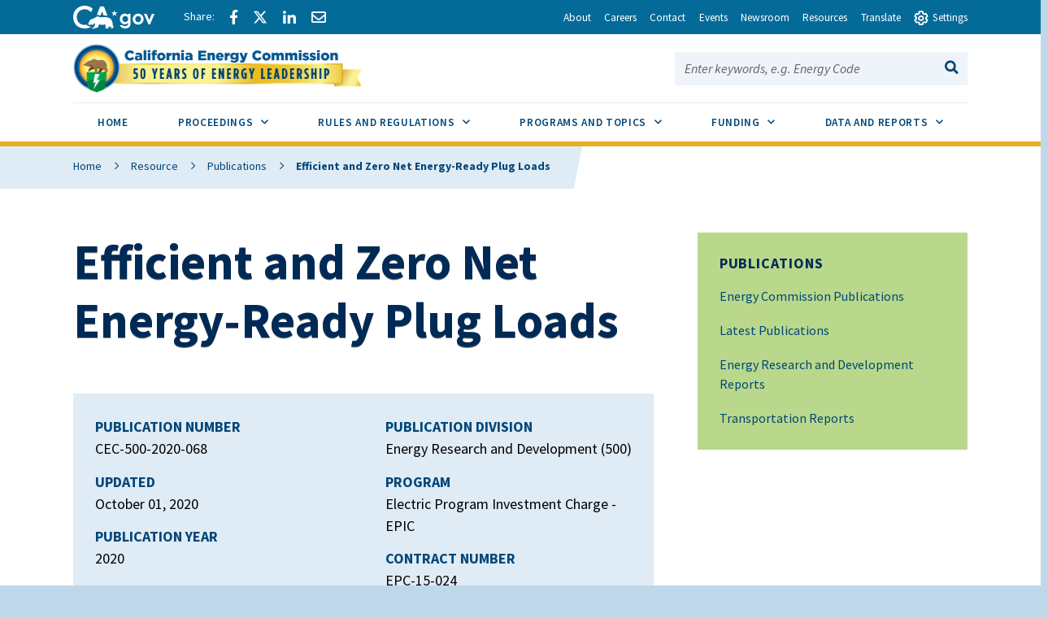

--- FILE ---
content_type: text/html; charset=UTF-8
request_url: https://www.energy.ca.gov/publications/2020/efficient-and-zero-net-energy-ready-plug-loads
body_size: 50599
content:
<!DOCTYPE html>
<html lang="en" dir="ltr" prefix="og: https://ogp.me/ns#" class="full-width">
  <head>
    <meta charset="utf-8" />
<script async src="https://www.googletagmanager.com/gtag/js?id=G-B5BLHWHE7P"></script>
<script>window.dataLayer = window.dataLayer || [];function gtag(){dataLayer.push(arguments)};gtag("js", new Date());gtag("set", "developer_id.dMDhkMT", true);gtag("config", "G-B5BLHWHE7P", {"groups":"default","page_placeholder":"PLACEHOLDER_page_location","allow_ad_personalization_signals":false});</script>
<meta name="description" content="Plug loads are devices plugged into common electrical outlets. Modern buildings contain hundreds of these devices that when aggregated are responsible for at least 25 percent of electricity use in California buildings. The amount of electricity consumed by plug loads is increasing because the “Internet of Things” (a system of interrelated computed devices and machines that automatically transfer data over a network) is, to a great extent, the “Internet of Plug Loads.” This project developed technologies that will reduce the electricity consumption of plug loads." />
<meta name="geo.placename" content="Sacramento" />
<meta name="geo.region" content="US-CA" />
<link rel="canonical" href="https://www.energy.ca.gov/publications/2020/efficient-and-zero-net-energy-ready-plug-loads" />
<meta property="og:site_name" content="California Energy Commission" />
<meta property="og:url" content="https://www.energy.ca.gov/publications/2020/efficient-and-zero-net-energy-ready-plug-loads" />
<meta property="og:title" content="Efficient and Zero Net Energy-Ready Plug Loads" />
<meta property="og:description" content="Plug loads are devices plugged into common electrical outlets. Modern buildings contain hundreds of these devices that when aggregated are responsible for at least 25 percent of electricity use in California buildings. The amount of electricity consumed by plug loads is increasing because the “Internet of Things” (a system of interrelated computed devices and machines that automatically transfer data over a network) is, to a great extent, the “Internet of Plug Loads.” This project developed technologies that will reduce the electricity consumption of plug loads." />
<meta name="dcterms.title" content="Efficient and Zero Net Energy-Ready Plug Loads" />
<meta name="dcterms.creator" content="California Energy Commission" />
<meta name="dcterms.description" content="Plug loads are devices plugged into common electrical outlets. Modern buildings contain hundreds of these devices that when aggregated are responsible for at least 25 percent of electricity use in California buildings. The amount of electricity consumed by plug loads is increasing because the “Internet of Things” (a system of interrelated computed devices and machines that automatically transfer data over a network) is, to a great extent, the “Internet of Plug Loads.” This project developed technologies that will reduce the electricity consumption of plug loads." />
<meta name="dcterms.publisher" content="California Energy Commission" />
<meta name="dcterms.date" content="current-date" />
<meta name="twitter:card" content="summary_large_image" />
<meta name="twitter:site" content="@calenergy" />
<meta name="twitter:title" content="Efficient and Zero Net Energy-Ready Plug Loads" />
<meta name="twitter:image" content="https://www.energy.ca.gov/sites/default/files/cec-logo.png" />
<meta name="twitter:image:alt" content="California Energy Commission Logo" />
<meta name="Generator" content="Drupal 10 (https://www.drupal.org)" />
<meta name="MobileOptimized" content="width" />
<meta name="HandheldFriendly" content="true" />
<meta name="viewport" content="width=device-width, initial-scale=1.0" />
<link rel="icon" href="/sites/default/files/favicon.ico" type="image/vnd.microsoft.icon" />

    <title>Efficient and Zero Net Energy-Ready Plug Loads | California Energy Commission</title>
    <link rel="stylesheet" media="all" href="/sites/default/files/css/css_dtJJiP7U5c5OabKR0M51Tx_6Uc88_klA7-Yh1U81HDo.css?delta=0&amp;language=en&amp;theme=symsoft&amp;include=[base64]" />
<link rel="stylesheet" media="all" href="/sites/default/files/css/css_qQ0UjDgPLxPHhWbOwvZ_79-b9e8OUQhePJE6dM9iTHE.css?delta=1&amp;language=en&amp;theme=symsoft&amp;include=[base64]" />
<link rel="stylesheet" media="all" href="//fonts.googleapis.com/css?family=Source+Sans+Pro:100,200,300,400,500,600,700,800,900,100i,200i,300i,400i,500i,600i,700i,800i,900i" />
<link rel="stylesheet" media="all" href="/sites/default/files/css/css_GTqFe2ogyQG75Ok2tdoA9J-8l43TXiD8CuVDoEvcttA.css?delta=3&amp;language=en&amp;theme=symsoft&amp;include=[base64]" />

    <script src="/core/assets/vendor/modernizr/modernizr.min.js?v=3.11.7"></script>

  </head>
  <body class="path-node page-node-type-publication">
        <div id="skip-to-content"><a href="#main-content">Skip to main content</a></div>
    
      <div class="dialog-off-canvas-main-canvas" data-off-canvas-main-canvas>
    <div class="layout-container">
  
    <div class="region region-highlighted">
    <div data-drupal-messages-fallback class="hidden"></div>

  </div>


    <div class="region region-utility-header">
    <div id="block-utilityheader" class="block block-utility-header">
  
    
      
<div>
  <nav class="utility-header" aria-label="Utility Links">
    <ul class="utility-header__menu">
      <li>
        <div class="branding">
          <a href="https://www.ca.gov">
            <svg class="icon" id="Layer_1" data-name="Layer 1" xmlns="http://www.w3.org/2000/svg" viewBox="0 0 300 83.66" height="25px"><defs><style>.cls-1{fill:#fff;stroke-width:0}</style></defs><g id="Horizontal_lockup" data-name="Horizontal lockup"><path class="cls-1" d="M154.75 24.57h-.01c-.73-2.26-2.41-7.23-2.66-7.36-.82 2.5-1.64 4.99-2.44 7.48-.09.28-.28.29-.51.29-1.78-.03-7.09.09-8.11.09.18.16 4.41 3.17 6.47 4.63.26.18.39.31.27.69-.66 1.95-2.28 6.84-2.28 7.35.15.05 4.12-2.8 6.04-4.16q.77-.55 1.54 0c.06.04 4.05 2.84 6.01 4.21.11-.36-1.61-5.23-2.36-7.44-.1-.32-.08-.45.21-.66.34-.24 6.27-4.36 6.35-4.72h-7.88c-.31 0-.52 0-.64-.4ZM190.11 29.14c-4.83 0-9.3 1.91-12.59 5.37-3.41 3.59-5.29 8.66-5.29 14.26 0 11.23 7.91 19.7 18.39 19.7 4.66 0 8.23-1.47 11.6-4.76l.27-.26v.37c0 3.36 0 6.26-2.45 8.55-1.82 1.67-4.78 2.59-8.33 2.59-4.19 0-7.06-1.06-9.02-3.35h-10.4c2.65 7.9 9.31 11.9 19.78 11.9 5.94 0 10.5-1.39 13.94-4.25 4.14-3.53 5.84-8.22 5.84-16.17V30.16h-9.36v4.43l-.27-.25c-3.82-3.59-7.56-5.19-12.11-5.19ZM203 48.91c0 6.47-4.34 11-10.56 11s-10.78-4.65-10.78-11.07 4.47-11.14 10.63-11.14 10.7 4.61 10.7 11.21ZM253.88 34.96c-3.83-3.75-8.93-5.82-14.37-5.82-10.94 0-19.85 9.07-19.85 20.21s8.75 20.14 19.92 20.14 20.28-8.88 20.28-20.21c0-5.45-2.12-10.54-5.98-14.32Zm-14.23 25.67c-6.22 0-10.56-4.67-10.56-11.36s4.44-11.29 10.56-11.29 10.78 4.67 10.78 11.36-4.43 11.29-10.78 11.29ZM290.52 30.16l-9.85 23.01-9.85-23.01h-9.55l16.38 38.31h6.05L300 30.16h-9.48zM42.16 83.64c8.86 0 15.54-1.75 21.44-4.99l1.27-3.22c-2.1.32-4.04.57-5.53.57h-.71l-.69-.18c-1.53-.39-3.33-1.39-5.36-2.99-.78-.61-2.03-1.62-2.99-2.95-2.22.51-4.6.79-7.2.79-17.12 0-29.08-11.91-29.08-28.97 0-16.11 12.62-28.74 28.74-28.74 9.03 0 17.03 3.6 24.44 10.98l5.24-13.3C63.54 3.82 53.19 0 42.39 0 31.01 0 20.43 4.05 12.61 11.41 4.48 19.06 0 29.82 0 41.71 0 66.4 17.34 83.64 42.16 83.64ZM88.75 33.89c.61-.1 1.12-.1 1.43-.1 2.83 0 5.89 1.06 8.77 2.21.38.15.74.3 1.09.44.16.06.33.13.5.2l6.05-15.67 5.78 14.96c.24-.02.49-.03.72-.05h.19c.55-.03 1.12-.05 1.67-.05H115.75c3.91.08 7.62.52 11.08 1.32L113.64 3.02H99.3L87.25 34.25c.51-.16 1.02-.29 1.5-.36Z"></path><path class="cls-1" d="m145.41 63.47-.08.03c-.1-2.32-2-7.07-3.66-8.58.71-2.13-.28-3.21-.85-3.93-.34-.42-1.47-.71-1.97-.91-1.79-2.72-5.62-5.19-10.99-6.77-3.48-1.02-7.6-1.68-12.25-1.78-.21 0-.44-.01-.69-.01-.47 0-.99.02-1.55.05-4.26.23-10.8 1.18-12.33 1.18h-.13c-.64-.03-2.22-.73-4.09-1.47-2.2-.88-4.77-1.81-6.67-1.81-.2 0-.4 0-.58.03-1.79.22-6.01 2.91-7.57 3.77-1.07.59-4.53 2.07-5.52 2.7-.21.07-.68.07-.88.14-2.47.82-4.21 3.65-4.95 4.14-.08-.3-1.01-1.59-2.32-1.59-.15 0-.31.02-.47.06-1.59.66-1.48 1.84-1.48 2.41-.31-.12-.77-.69-1.64-.69-.31 0-.68.07-1.09.25-1.75.94-.81 2.49-1.23 3.02-.63.84-2.7 2.91-3.48 4.34-.33.59.03 2.13-.22 2.74-.69 1.68-4.4 4.66-4.75 5.33-.12.31.88 1.31 2.11 2.28 1.13.89 2.43 1.73 3.24 1.93 2.27 0 7.14-.94 8.2-1.06h.01c.31 0 .87.21 1.59.4.63.16 1.39.32 2.25.32.23 0 .48 0 .72-.03 1.11-.23 1.85-.74 2.46-1.35 1.01-1.02 1.59-2.31 2.74-2.82.88-.4 2-.69 2.97-.69.48 0 .93.07 1.29.24-1.83 3.28-1.43 7.67-2.07 8.3-.71.69-1.27 1.41-1.71 2.09-1.57 2.41-1.79 4.6-2.55 5.11-.21.14-.48.19-.78.19-.86 0-2.03-.41-2.85-.41-.2 0-.38.02-.54.08-.98.36-3.26 2.46-2.42 2.96.26.02 4 .02 7.93.02h3.41c.1 0 2.19-1.91 2.29-1.91h5.53c.52-.08.47-.91 2.86-2.13 2.7-1.06 1.42-6.28 4.88-10.27.03 0 1.06-.97 1.3-.97 1.2 0 3.22 2.18 10.49 2.18s9.03-2.51 10.03-2.51c.5 0 1.5.75 1.5 1-3.25 5.52 4.92 11.72 4.27 12.11-.02.02-.05.02-.08.02-.28 0-1.07-.44-2.26-.44-.48 0-1.02.07-1.62.27-1.32.44-2.39 2.11-1.36 2.62.27 0 3.52.01 6.75.01 1.8 0 3.6 0 4.88-.01.41-.05.38-.83.36-1.59-.01-.5-.02-.99.09-1.25.34-.44.64-2 1.51-3.09.85-.93 1.51-1.64 2.21-1.64.29 0 .57.13.88.4 1.53.84 5.23 1.3 7.33 2.06.87.32 1.48.67 1.52 1.14-.03.26-.24.34-.54.34-.13 0-.27-.01-.42-.03-.51-.07-1.18-.23-1.83-.23-.34 0-.66.05-.97.16-.95.36-1.91 1.39-2.18 2.14-.14.41-.09.73.29.82h8.7c1 0 .63-2 2.85-6.44.33-1.25-2.79-2.96-3.25-5.33-.29-1.55-.59-4.63-.63-7.63Z"></path></g></svg>

            <span class="visually-hidden">CA.gov</span>
          </a>
        </div>
      </li>
      <li>
        <div class="social-share">

                      <a href="#" class="social-share-facebook icon-facebook"><span
                class="social-share-label">Share via Facebook</span></a>
                                <a href="#" class="social-share-twitter icon-twitter"><span
                class="social-share-label">Share via Twitter</span></a>
                                <a href="#" class="social-share-linkedin icon-linkedin"><span
                class="social-share-label">Share via LinkedIn</span></a>
                                <a href="#" class="social-share-email icon-email"><span
                class="social-share-label">Share via Email</span></a>
                  </div>
      </li>
                        <li>
            <a href="/about" class="utility-header__link"><span>About</span></a>
          </li>
                  <li>
            <a href="/careers" class="utility-header__link"><span>Careers</span></a>
          </li>
                  <li>
            <a href="/contact" class="utility-header__link"><span>Contact</span></a>
          </li>
                  <li>
            <a href="/events" class="utility-header__link"><span>Events</span></a>
          </li>
                  <li>
            <a href="/newsroom" class="utility-header__link"><span>Newsroom</span></a>
          </li>
                  <li>
            <a href="/resources" class="utility-header__link"><span>Resources</span></a>
          </li>
                    <li>
        <button type="button" class="utility-header__drawer-toggle" aria-controls="translate" aria-haspopup="true"
                aria-expanded="false">
          <span class="utlility-header_toggle-text">Translate</span>
        </button>
      </li>
      <li>
        <button type="button" class="utility-header__drawer-toggle" aria-controls="settings" aria-haspopup="true"
                aria-expanded="false"><span class="utility-header__toggle-icon-open" aria-hidden="true"></span><span
            class="utility-header__toggle-icon-closed" aria-hidden="true"></span>
          <span class="utlility-header_toggle-text">Settings</span>
        </button>
      </li>
    </ul>

    <div id="translate" class="utility-header__drawer">
      <div>
        <label for="gtranslate_selector">Translate this website to your preferred language:</label><br>
        <div id="google_translate_element">
          <div class="goog-te-gadget" dir="ltr" style="">
            <div id="block-gtranslate" class="block block-gtranslate block-gtranslate-block">
  
    
      
<div class="gtranslate_wrapper"></div><script>window.gtranslateSettings = {"switcher_horizontal_position":"left","switcher_vertical_position":"bottom","horizontal_position":"inline","vertical_position":"inline","float_switcher_open_direction":"top","switcher_open_direction":"bottom","default_language":"en","native_language_names":1,"detect_browser_language":0,"add_new_line":1,"select_language_label":"Select Language","flag_size":32,"flag_style":"2d","globe_size":60,"alt_flags":[],"wrapper_selector":".gtranslate_wrapper","url_structure":"none","custom_domains":null,"languages":["en","ar","bg","zh-CN","zh-TW","hr","cs","da","nl","fi","fr","de","el","hi","it","ja","ko","no","pl","pt","ro","ru","es","sv","ca","tl","iw","id","lv","lt","sr","sk","sl","uk","vi","sq","et","gl","hu","mt","th","tr","fa","af","ms","sw","ga","cy","be","is","mk","yi","hy","az","eu","ka","ht","ur","bn","bs","ceb","eo","gu","ha","hmn","ig","jw","kn","km","lo","la","mi","mr","mn","ne","pa","so","ta","te","yo","zu","my","ny","kk","mg","ml","si","st","su","tg","uz","am","co","haw","ku","ky","lb","ps","sm","gd","sn","sd","fy","xh"],"custom_css":""};</script><script>(function(){var js = document.createElement('script');js.setAttribute('src', 'https://cdn.gtranslate.net/widgets/latest/dropdown.js');js.setAttribute('data-gt-orig-url', '/publications/2020/efficient-and-zero-net-energy-ready-plug-loads');js.setAttribute('data-gt-orig-domain', 'www.energy.ca.gov');document.body.appendChild(js);})();</script>
  </div>


            <span class="goog-powered-by">Powered by </span>
            <span style="white-space:nowrap">
              <a class="google-logo-link" href="https://translate.google.com" target="_blank"><img
                  src="https://www.gstatic.com/images/branding/googlelogo/svg/googlelogo_clr_42x16px.svg" role="img" width="37px"
                  height="14px" style="padding-right: 3px" alt="Google Translate">Translate</a>
            </span>
          </div>
        </div>
      </div>

      <button class="utility-header__drawer-close" type="button" aria-controls="translate" aria-label="Close settings">
        <span class="utility-header__drawer-close-icon" aria-hidden="true"></span>
      </button>
    </div>

    <div id="settings" class="utility-header__drawer">
      <div class="site-settings" id="siteSettings">
          <div class="btn-group" role="group" aria-label="contrastMode">
            <button type="button" class="button active disableHighContrastMode">Default</button>
            <button type="button" class="button enableHighContrastMode">High Contrast</button>
          </div>

          <div class="btn-group" role="group" aria-label="textSizeMode">
            <button type="button" class="button resetTextSize">Reset</button>
            <button type="button" class="button increaseTextSize">
              <span class="d-none d-sm-block">Increase Font Size</span>
              <span class="d-sm-none">
                <span class="visually-hidden">Increase </span>
                Font
                <span class="visually-hidden">Size </span>
                <span class="site-settings__icon-larger" aria-hidden="true"></span>
              </span>
            </button>
            <button type="button" class="button decreaseTextSize">
              <span class="d-none d-sm-block">Decrease Font Size</span>
              <span class="d-sm-none">
                <span class="visually-hidden">Decrease </span>
                Font
                <span class="visually-hidden">Size </span>
                <span class="site-settings__icon-smaller" aria-hidden="true"></span>
              </span>
            </button>
            <button type="button" class="button dyslexicFont">Dyslexic Font</button>
          </div>

        <div class="btn-group" role="group">
          <button class="utility-header__drawer-close" type="button" aria-controls="settings" aria-label="Close settings">
            <span class="utility-header__drawer-close-icon" aria-hidden="true"></span>
          </button>
        </div>
        </div>
    </div>
  </nav>
</div>



  </div>

  </div>

          
  
<header  class="region region-global-header global-header">
        <div id="block-symsoft-branding" class="block block-system block-system-branding-block">
  
    
        
<div id="block-symsoft-branding" class="branding">
    <a href="/">
        


  <img src="/sites/default/files/50th_Anniversary_Web_Header_Logo.png" alt="California Energy Commission">
      <span class="visually-hidden">California Energy Commission</span>
      </a>
  </div>
        
</div>

      

  
<div class="site-search">
      <button id="site-search__toggle" class="site-search__toggle button" type="button" aria-controls="site-search-search-bar-form" aria-haspopup="true" >
      <span class="site-search__text">Search this site</span>
              <span class="site-search__hamburger"><span class="site-search__hamburger-inner"></span></span>
                    <span class="site-search__icon" aria-hidden="true"></span>
          </button>
    <form id="site-search-search-bar-form" class="site-search__form google-cse"
   aria-labelledby="site-search__toggle" method="get" action="/search/site">
    <span><label for="site-search-search-bar">Search this site:</label></span>
    <span><input name="keys" type="text" id="site-search-search-bar" placeholder="Enter keywords, e.g. Energy Code"></span>
    <span>
        






<button class="button" type="submit">
    <span class="button__text visually-hidden">Search</span>
              <span class="button__icon" aria-hidden="true"></span>
    </button>
    </span>
  </form>
</div>
</header>


    <div class="region region-primary-menu">
    




<nav id="block-symsoft-main-menu" class="navigation navigation--main" aria-label="Main navigation">
    <button class="navigation__toggle" id="navigation-main-toggle" type="button" tabindex="-1" aria-controls="navigation-main" aria-haspopup="true" aria-expanded="false">
        <span class="navigation__toggle-text"><span class="navigation__toggle-open">View All</span><span class="navigation__toggle-close">Close</span></span>        <span class="navigation__toggle-hamburger"><span class="navigation__toggle-hamburger-inner"></span></span>            </button>

    
        
    

<ul  class="navigation__list" id="navigation-main" aria-labelledby="navigation-main-toggle" role="menubar" aria-orientation="horizontal">
        <li class="navigation__item" role="none">
                    <a class="navigation__item-link"
                href=/
                role="menuitem"
                tabindex="0"
                >
                <span>Home</span>
            </a>
            </li>
        <li class="navigation__item" role="none">
                <button class="navigation__item-link"
            type="button"
            role="menuitem"
            tabindex="-1"
            
            aria-controls="proceedings-sub-nav"
            aria-haspopup="true"
            aria-expanded="false">
            Proceedings
            <span class="navigation__sub-nav-toggle"></span>
            <span class="icon-plus"></span><span class="icon-minus"></span>
            <span class="visually-hidden">Sub Menu Toggle</span>
        </button>
        <ul id="proceedings-sub-nav" class="navigation__sub-nav" role="menu" aria-label="Proceedings">
                        <li class="navigation__sub-nav-item" role="none">
                <a class="navigation__sub-nav-item-link"
                    href="/proceedings"
                    role="menuitem"
                    tabindex="-1">
                    Proceedings
                </a>
            </li>
                                                <li class="navigation__sub-nav-item" role="none">
                <a class="navigation__sub-nav-item-link"
                    href=/proceedings/active-proceedings
                                        role="menuitem"
                    tabindex="-1">
                    Active Proceedings
                </a>
            </li>
                        <li class="navigation__sub-nav-item" role="none">
                <a class="navigation__sub-nav-item-link"
                    href=/proceedings/business-meetings
                                        role="menuitem"
                    tabindex="-1">
                    Business Meetings
                </a>
            </li>
                        <li class="navigation__sub-nav-item" role="none">
                <a class="navigation__sub-nav-item-link"
                    href=/proceedings/dockets
                                        role="menuitem"
                    tabindex="-1">
                    Dockets
                </a>
            </li>
                        <li class="navigation__sub-nav-item" role="none">
                <a class="navigation__sub-nav-item-link"
                    href=/proceedings/e-filing-and-e-commenting
                                        role="menuitem"
                    tabindex="-1">
                    E-Filing and E-Commenting
                </a>
            </li>
                        <li class="navigation__sub-nav-item" role="none">
                <a class="navigation__sub-nav-item-link"
                    href=/proceedings/opportunities-public-participation
                                        role="menuitem"
                    tabindex="-1">
                    Opportunities for Public Participation
                </a>
            </li>
                        <li class="navigation__sub-nav-item" role="none">
                <a class="navigation__sub-nav-item-link"
                    href=/proceedings/power-plant-listing
                                        role="menuitem"
                    tabindex="-1">
                    Power Plant Listing
                </a>
            </li>
                    </ul>
            </li>
        <li class="navigation__item" role="none">
                <button class="navigation__item-link"
            type="button"
            role="menuitem"
            tabindex="-1"
            
            aria-controls="rules-and-regulations-sub-nav"
            aria-haspopup="true"
            aria-expanded="false">
            Rules and Regulations
            <span class="navigation__sub-nav-toggle"></span>
            <span class="icon-plus"></span><span class="icon-minus"></span>
            <span class="visually-hidden">Sub Menu Toggle</span>
        </button>
        <ul id="rules-and-regulations-sub-nav" class="navigation__sub-nav" role="menu" aria-label="Rules and Regulations">
                        <li class="navigation__sub-nav-item" role="none">
                <a class="navigation__sub-nav-item-link"
                    href="/rules-and-regulations"
                    role="menuitem"
                    tabindex="-1">
                    Rules and Regulations
                </a>
            </li>
                                                <li class="navigation__sub-nav-item" role="none">
                <a class="navigation__sub-nav-item-link"
                    href=/rules-and-regulations/appliance-efficiency-regulations-title-20
                                        role="menuitem"
                    tabindex="-1">
                    Appliance Efficiency Regulations
                </a>
            </li>
                        <li class="navigation__sub-nav-item" role="none">
                <a class="navigation__sub-nav-item-link"
                    href=/rules-and-regulations/building-energy-efficiency
                                        role="menuitem"
                    tabindex="-1">
                    Building Energy Efficiency
                </a>
            </li>
                        <li class="navigation__sub-nav-item" role="none">
                <a class="navigation__sub-nav-item-link"
                    href=/rules-and-regulations/energy-suppliers-reporting
                                        role="menuitem"
                    tabindex="-1">
                    Energy Suppliers Reporting
                </a>
            </li>
                        <li class="navigation__sub-nav-item" role="none">
                <a class="navigation__sub-nav-item-link"
                    href=/rules-and-regulations/state-energy-management
                                        role="menuitem"
                    tabindex="-1">
                    State Energy Management
                </a>
            </li>
                    </ul>
            </li>
        <li class="navigation__item" role="none">
                <button class="navigation__item-link"
            type="button"
            role="menuitem"
            tabindex="-1"
            
            aria-controls="programs-and-topics-sub-nav"
            aria-haspopup="true"
            aria-expanded="false">
            Programs and Topics
            <span class="navigation__sub-nav-toggle"></span>
            <span class="icon-plus"></span><span class="icon-minus"></span>
            <span class="visually-hidden">Sub Menu Toggle</span>
        </button>
        <ul id="programs-and-topics-sub-nav" class="navigation__sub-nav" role="menu" aria-label="Programs and Topics">
                        <li class="navigation__sub-nav-item" role="none">
                <a class="navigation__sub-nav-item-link"
                    href="/programs-and-topics"
                    role="menuitem"
                    tabindex="-1">
                    Programs and Topics
                </a>
            </li>
                                                <li class="navigation__sub-nav-item" role="none">
                <a class="navigation__sub-nav-item-link"
                    href=/programs-and-topics/programs
                                        role="menuitem"
                    tabindex="-1">
                    All Programs
                </a>
            </li>
                        <li class="navigation__sub-nav-item" role="none">
                <a class="navigation__sub-nav-item-link"
                    href=/programs-and-topics/topics
                                        role="menuitem"
                    tabindex="-1">
                    All Topics
                </a>
            </li>
                    </ul>
            </li>
        <li class="navigation__item" role="none">
                <button class="navigation__item-link"
            type="button"
            role="menuitem"
            tabindex="-1"
            
            aria-controls="funding-sub-nav"
            aria-haspopup="true"
            aria-expanded="false">
            Funding
            <span class="navigation__sub-nav-toggle"></span>
            <span class="icon-plus"></span><span class="icon-minus"></span>
            <span class="visually-hidden">Sub Menu Toggle</span>
        </button>
        <ul id="funding-sub-nav" class="navigation__sub-nav" role="menu" aria-label="Funding">
                        <li class="navigation__sub-nav-item" role="none">
                <a class="navigation__sub-nav-item-link"
                    href="/funding-opportunities"
                    role="menuitem"
                    tabindex="-1">
                    Funding
                </a>
            </li>
                                                <li class="navigation__sub-nav-item" role="none">
                <a class="navigation__sub-nav-item-link"
                    href=/funding-opportunities/solicitations
                                        role="menuitem"
                    tabindex="-1">
                    Solicitations
                </a>
            </li>
                        <li class="navigation__sub-nav-item" role="none">
                <a class="navigation__sub-nav-item-link"
                    href=/funding-opportunities/awards
                                        role="menuitem"
                    tabindex="-1">
                    Awards
                </a>
            </li>
                        <li class="navigation__sub-nav-item" role="none">
                <a class="navigation__sub-nav-item-link"
                    href=/funding-opportunities/funding-resources
                                        role="menuitem"
                    tabindex="-1">
                    Funding Resources
                </a>
            </li>
                        <li class="navigation__sub-nav-item" role="none">
                <a class="navigation__sub-nav-item-link"
                    href=/funding-opportunities/funding-workshops
                                        role="menuitem"
                    tabindex="-1">
                    Funding Workshops
                </a>
            </li>
                        <li class="navigation__sub-nav-item" role="none">
                <a class="navigation__sub-nav-item-link"
                    href=/funding-opportunities/grants-ombudsperson
                                        role="menuitem"
                    tabindex="-1">
                    Grants Ombudsperson
                </a>
            </li>
                    </ul>
            </li>
        <li class="navigation__item" role="none">
                <button class="navigation__item-link"
            type="button"
            role="menuitem"
            tabindex="-1"
            
            aria-controls="data-and-reports-sub-nav"
            aria-haspopup="true"
            aria-expanded="false">
            Data and Reports
            <span class="navigation__sub-nav-toggle"></span>
            <span class="icon-plus"></span><span class="icon-minus"></span>
            <span class="visually-hidden">Sub Menu Toggle</span>
        </button>
        <ul id="data-and-reports-sub-nav" class="navigation__sub-nav" role="menu" aria-label="Data and Reports">
                        <li class="navigation__sub-nav-item" role="none">
                <a class="navigation__sub-nav-item-link"
                    href="/data-reports"
                    role="menuitem"
                    tabindex="-1">
                    Data and Reports
                </a>
            </li>
                                                <li class="navigation__sub-nav-item" role="none">
                <a class="navigation__sub-nav-item-link"
                    href=/data-reports/all-publications
                                        role="menuitem"
                    tabindex="-1">
                    All Publications
                </a>
            </li>
                        <li class="navigation__sub-nav-item" role="none">
                <a class="navigation__sub-nav-item-link"
                    href=/data-reports/california-energy-planning-library
                                        role="menuitem"
                    tabindex="-1">
                    California Energy Planning Library
                </a>
            </li>
                        <li class="navigation__sub-nav-item" role="none">
                <a class="navigation__sub-nav-item-link"
                    href=/data-reports/california-power-generation-and-power-sources
                                        role="menuitem"
                    tabindex="-1">
                    California Power Generation and Power Sources
                </a>
            </li>
                        <li class="navigation__sub-nav-item" role="none">
                <a class="navigation__sub-nav-item-link"
                    href=/data-reports/clean-energy-serving-california
                                        role="menuitem"
                    tabindex="-1">
                    Clean Energy Serving California
                </a>
            </li>
                        <li class="navigation__sub-nav-item" role="none">
                <a class="navigation__sub-nav-item-link"
                    href=/data-reports/data-exploration-tools
                                        role="menuitem"
                    tabindex="-1">
                    Data Exploration Tools
                </a>
            </li>
                        <li class="navigation__sub-nav-item" role="none">
                <a class="navigation__sub-nav-item-link"
                    href=/data-reports/energy-almanac
                                        role="menuitem"
                    tabindex="-1">
                    Energy Almanac
                </a>
            </li>
                        <li class="navigation__sub-nav-item" role="none">
                <a class="navigation__sub-nav-item-link"
                    href=/data-reports/energy-maps-and-spatial-data
                                        role="menuitem"
                    tabindex="-1">
                    Energy Maps and Spatial Data
                </a>
            </li>
                        <li class="navigation__sub-nav-item" role="none">
                <a class="navigation__sub-nav-item-link"
                    href=/data-reports/reports
                                        role="menuitem"
                    tabindex="-1">
                    Reports
                </a>
            </li>
                        <li class="navigation__sub-nav-item" role="none">
                <a class="navigation__sub-nav-item-link"
                    href=/data-reports/surveys
                                        role="menuitem"
                    tabindex="-1">
                    Surveys
                </a>
            </li>
                    </ul>
            </li>
    </ul>





  
</nav>

  </div>


  <div id="main-content" class="main-content" tabindex="-1">
    
    
            <div class="region region-content">
    <div id="block-symsoft-content" class="block block-system block-system-main-block">
  
    
      
  <div class="layout layout--twocol">
          


<div class="page-header page-header--has-sidebar">
		          
            <div class="field field--name-dynamic-block-fieldnode-breadcrumb field--type-ds field--label-hidden field__item">


  

<nav class="breadcrumbs" aria-label="Breadcrumb">
  <ol>
    <li><a href="/">Home</a></li>
          <li><a href="https://www.energy.ca.gov/resources">Resource</a></li>
          <li><a href="https://www.energy.ca.gov/data-reports/all-publications">Publications</a></li>
        <li aria-current="page">Efficient and Zero Net Energy-Ready Plug Loads</li>
  </ol>
</nav>
</div>
      
        
		<h1 class="page-header__title">
            <div class="field field--name-node-title field--type-ds field--label-hidden field__item">  Efficient and Zero Net Energy-Ready Plug Loads
</div>
      </h1>
	
	
	</div>
    
        <main class="main-primary">
          
            <div class="field field--name-dynamic-block-fieldnode-publication-fields-block field--type-ds field--label-hidden field__item"><div class="views-element-container"><div class="view view-publications view-id-publications view-display-id-publications_field_block js-view-dom-id-d8f131c94165d43cd8176b3b638e9773e4eae5f9c6604adab9bd1524410538f3">
  
    
      
      <div class="view-content">
          <div>


<div  class="panel panel--two-column">
	
	<div class="panel-body">
									<div class="rich-text"><dl>
  
<div>
<dt>Publication Number</dt>
<dd>CEC-500-2020-068</dd>
</div>

<div>
<dt>Updated</dt>
<dd>October 01, 2020
</dd>
</div>

  
<div>
<dt>Publication Year</dt>
<dd>2020
</dd>
</div>

  
<div>
<dt>Publication Division</dt>
<dd>Energy Research and Development (500)</dd>
</div>

  
<div>
<dt>Program</dt>
<dd>Electric Program Investment Charge - EPIC</dd>
</div>

  
<div>
<dt>Contract Number</dt>
<dd>EPC-15-024</dd>
</div>


</dl></div>
						</div>

	</div>

</div>

    </div>
  
          </div>
</div>
</div>
      

  
  


<div class="section">
        
        
                <div class="section-header">
            <h2 class="section-title">Documents</h2>                    </div>
    
            <div class="section-body">
              <div class="rich-text">
                  <ul class="field__items list-unstyled">
                          <li class="field__item">

<article class="media media--type-publication media--view-mode-default">
  
      
            <div class="field field--name-field-media-file-1 field--type-file field--label-hidden d-inline-block field__item">
<span class="file file--mime-application-pdf file--application-pdf"> <a href="/sites/default/files/2021-05/CEC-500-2020-068.pdf" type="application/pdf" title="CEC-500-2020-068.pdf">Final Project Report</a></span>
</div>
      

          (4.98 MB, 168 pages)
      </article>
</li>
                      </ul>
              </div>
        </div>
    
        
        </div>

  

  <div class="page-header page-header--has-sidebar rich-text">
    
  <div class="rich-text text-formatted field field--name-body field--type-text-with-summary field--label-above">
    <div class="field__label">Abstract</div>
              <div class="field__item"><p>Plug loads are devices plugged into common electrical outlets. Modern buildings contain hundreds of these devices that when aggregated are responsible for at least 25 percent of electricity use in California buildings. The amount of electricity consumed by plug loads is increasing because the “Internet of Things” (a system of interrelated computed devices and machines that automatically transfer data over a network) is, to a great extent, the “Internet of Plug Loads.” This project developed technologies that will reduce the electricity consumption of plug loads. The project team investigated two crosscutting strategies in detail: (1) technologies to reduce standby power use to near zero, and (2) methods to increase the use of direct current as a power source. The researchers developed two new approaches to reduce standby to near zero that could apply to a wide range of devices. Prototype direct current appliances were developed to demonstrate electricity savings by bypassing power supplies and avoiding other losses. Networks of direct current-powered devices can save even more electricity and provide other benefits like resiliency during power outages. The project team also identified a unique category of electricity-using devices that provide life safety, health, and security to building occupants. The installation or use of devices in this category is dictated by building codes, health providers, insurance companies, and other entities —one of which would ordinarily prioritize energy efficiency. In the case of ground fault circuit interrupts, the project identified possible savings of 80 percent simply through adoption of the most efficient designs. Home medical equipment, particularly oxygen concentrators, is a rising category of electricity use where substantial savings are possible. This report also reviews the codes, standards, and other policies that affect electricity use of plug loads</p></div>
          </div>

    
  <div class="field field--name-field-author-s- field--type-string field--label-above">
    <div class="field__label">Author(s)</div>
              <div class="field__item">Alan Meier, Richard Brown, Daniel L. Gerber, Aditya Khandekar, Margarita Klos,s Hidemitsu Koyanag,i Richard Liou, Leo Rainer, Seth Sanders</div>
          </div>

  </div>
    </main>
    
        <div class="main-secondary">
      
            <div class="field field--name-dynamic-block-fieldnode-publications-local-nav field--type-ds field--label-hidden field__item">
  
<div class="local-nav-panel">
	


<div  class="panel panel--local-nav">
			<div class="panel-heading">
        <h2 class="panel-title">
          Publications
        </h2>
		</div>
	
	<div class="panel-body">
					


<nav class="local-nav local-nav--local-nav local-nav--responsive" aria-label="Local Navigation" data-container=.page-header data-position=top data-sibling=.page-header__title data-move-to-top="true">
	    <ul>
        						<li class="parent"  >
									<a href="/data-reports/all-publications/energy-commission-publications">Energy Commission Publications</a>
											</li>
        						<li class="parent"  >
									<a href="/data-reports/all-publications/latest-publications">Latest Publications</a>
											</li>
        						<li class="parent"  >
									<a href="/data-reports/all-publications/energy-research-and-development-reports">Energy Research and Development Reports</a>
											</li>
        						<li class="parent"  >
									<a href="/data-reports/all-publications/transportation-reports">Transportation Reports</a>
											</li>
            </ul>
</nav>
			</div>

	</div>
</div>
</div>
      
    </div>
    
      </div>


  </div>

  </div>

        
  </div>

        <div class="region region-footer">
    <div id="block-footer" class="block block-block-content block-block-content86fd5af6-6157-43e5-abf7-f384f3e9d5a0">
  
    
      


<div id="block-footer" class="featured-footer">
			<div class="featured-footer--content">
		            
      <div class="field field--name-field-components field--type-entity-reference-revisions field--label-hidden field__items">
                        <div class="field__item">




<div id="anchor26" tabindex="-1" class="content-grid section">
				<div class="section-body">
					
      <div class="field field--name-field-column-content field--type-entity-reference-revisions field--label-hidden field__items">
      


<div class="grid">
  <div class="row">
          <div class="col-12 col-md-4 position-relative">
                  <div class="field__item">


<div  id="anchor23" tabindex="-1" class="panel">
			<div class="panel-heading">
        <h2 class="panel-title">
          
            <div class="field field--name-field-title field--type-string field--label-hidden field__item">Contact</div>
      
        </h2>
		</div>
	
	<div class="panel-body">
									<div class="rich-text">
            <div class="rich-text text-formatted field field--name-field-text field--type-text-long field--label-hidden field__item"><p>California Energy Commission<br>
715 P Street<br>
Sacramento, CA 95814</p>

<p><a href="/contact">Contact Us</a> | <a href="https://www.google.com/maps/dir//715+P+Street,+Sacramento,+CA+95814/@38.5748601,-121.501664,17z/data=!3m1!4b1!4m9!4m8!1m0!1m5!1m1!1s0x809ad12f7376d2d1:0xc1f8d8199a3b514a!2m2!1d-121.49947!2d38.5748559!3e2">Directions</a>&nbsp;<br>
<a href="/contact/language-services">Language Services</a><br>
&nbsp;</p></div>
      </div>
						</div>

	</div>

</div>
              </div>
          <div class="col-12 col-md-4 position-relative">
                  <div class="field__item">


<div  id="anchor24" tabindex="-1" class="panel">
			<div class="panel-heading">
        <h2 class="panel-title">
          
            <div class="field field--name-field-title field--type-string field--label-hidden field__item">Careers</div>
      
        </h2>
		</div>
	
	<div class="panel-body">
									<div class="rich-text">
            <div class="rich-text text-formatted field field--name-field-text field--type-text-long field--label-hidden field__item"><p>Come be part of creating a clean, modern and thriving California.</p>

<p><a href="/careers">Learn more about Careers</a></p></div>
      </div>
						</div>

	</div>

</div>
              </div>
          <div class="col-12 col-md-4 position-relative">
                  <div class="field__item">


<div  id="anchor25" tabindex="-1" class="panel">
			<div class="panel-heading">
        <h2 class="panel-title">
          
            <div class="field field--name-field-title field--type-string field--label-hidden field__item">Campaigns</div>
      
        </h2>
		</div>
	
	<div class="panel-body">
									<div class="rich-text">
            <div class="rich-text text-formatted field field--name-field-text field--type-text-long field--label-hidden field__item"><ul><li><a href="https://registertovote.ca.gov/">Register to Vote</a></li><li><a href="https://www.census.ca.gov/">Be Counted, California</a></li><li><a href="https://www.energyupgradeca.org/">Energy Upgrade California</a></li><li><a href="https://saveourwater.com/">Save Our Water</a></li></ul><script src="https://s3.amazonaws.com/flexyourpower/banners/199x50.js" type="text/javascript"></script><p>&nbsp;</p><p><script defer src="https://alert.cdt.ca.gov" crossorigin="anonymous"></script></p></div>
      </div>
						</div>

	</div>

</div>
              </div>
      </div>
</div>
    </div>
  
			</div>
</div>

</div>
                  </div>
  
        	</div>
</div>
  </div>
<div id="block-footer-2" class="block block-utility-header block-footer">
  
    
      
<div>
  <footer class="footer">
        <div class="footer-links">
      <ul class="footer-links-list">
          
                                    <li>
              <a href="#skip-to-content" class="footer__link"><span>Back to Top</span></a>
            </li>
            
          
                                    <li>
              <a href="/accessibility" class="footer__link"><span>Accessibility</span></a>
            </li>
            
          
                                    <li>
              <a href="/conditions-of-use" class="footer__link"><span>Conditions of Use</span></a>
            </li>
            
          
                                    <li>
              <a href="/privacy-policy" class="footer__link"><span>Privacy Policy</span></a>
            </li>
            
          
                                    <li>
              <a href="/sitemap" class="footer__link"><span>Sitemap</span></a>
            </li>
            
          
                                      <li class="main-page-only" id="cert" style="display:none;">
                <a href="/website-accessibility-certificate" class="footer__link"><span>Accessibility Certificate</span></a>
              </li>
            
                </ul>
    </div>
        <div class="footer-social">
      <div class="social-connect">

        <ul class="social-connect-body">
                      <li><a href="https://www.facebook.com/CAEnergy"><span class="social-connect-icon icon-facebook" aria-hidden="true"></span><span class="social-connect-label">YouTube</span></a></li>
                                <li><a href="https://www.instagram.com/calenergy"><span class="social-connect-icon icon-instagram" aria-hidden="true"></span><span class="social-connect-label">Instagram</span></a></li>
                                <li><a href="https://twitter.com/calenergy"><span class="social-connect-icon icon-twitter" aria-hidden="true"></span><span class="social-connect-label">Twitter</span></a></li>
                                <li><a href="https://www.youtube.com/calenergycommission"><span class="social-connect-icon icon-youtube" aria-hidden="true"></span><span class="social-connect-label">YouTube</span></a></li>
                                          <li><a href="https://www.linkedin.com/company/california-energy-commission"><span class="social-connect-icon icon-linkedin" aria-hidden="true"></span><span class="social-connect-label">LinkedIn</span></a></li>
                                <li><a href="https://www.flickr.com/photos/caenergy"><span class="social-connect-icon icon-flickr" aria-hidden="true"></span><span class="social-connect-label">Flickr</span></a></li>
                  </ul>
      </div>

    </div>
    <div class="footer-copyright">Copyright &copy; 2026 State of California</div>
  </footer>


</div>

  </div>

  </div>

  
</div>
  </div>

    
    <script type="application/json" data-drupal-selector="drupal-settings-json">{"path":{"baseUrl":"\/","pathPrefix":"","currentPath":"node\/2069","currentPathIsAdmin":false,"isFront":false,"currentLanguage":"en"},"pluralDelimiter":"\u0003","suppressDeprecationErrors":true,"google_analytics":{"account":"G-B5BLHWHE7P","trackOutbound":true,"trackMailto":true,"trackTel":true,"trackDownload":true,"trackDownloadExtensions":"7z|aac|arc|arj|asf|asx|avi|bin|csv|doc(x|m)?|dot(x|m)?|exe|flv|gif|gz|gzip|hqx|jar|jpe?g|js|mp(2|3|4|e?g)|mov(ie)?|msi|msp|pdf|phps|png|ppt(x|m)?|pot(x|m)?|pps(x|m)?|ppam|sld(x|m)?|thmx|qtm?|ra(m|r)?|sea|sit|tar|tgz|torrent|txt|wav|wma|wmv|wpd|xls(x|m|b)?|xlt(x|m)|xlam|xml|z|zip|xlsm"},"data":{"extlink":{"extTarget":false,"extTargetAppendNewWindowDisplay":true,"extTargetAppendNewWindowLabel":"(opens in a new window)","extTargetNoOverride":false,"extNofollow":false,"extTitleNoOverride":false,"extNoreferrer":true,"extFollowNoOverride":false,"extClass":"ext","extLabel":"(link is external)","extImgClass":false,"extSubdomains":false,"extExclude":"","extInclude":"","extCssExclude":".footer-social, .social-share, .button","extCssInclude":"","extCssExplicit":"","extAlert":false,"extAlertText":"This link will take you to an external web site. We are not responsible for their content.","extHideIcons":false,"mailtoClass":"mailto","telClass":"","mailtoLabel":"(link sends email)","telLabel":"(link is a phone number)","extUseFontAwesome":false,"extIconPlacement":"append","extPreventOrphan":false,"extFaLinkClasses":"fa fa-external-link","extFaMailtoClasses":"fa fa-envelope-o","extAdditionalLinkClasses":"","extAdditionalMailtoClasses":"","extAdditionalTelClasses":"","extFaTelClasses":"fa fa-phone","allowedDomains":[],"extExcludeNoreferrer":""}},"user":{"uid":0,"permissionsHash":"0104c780f0d17d822bb649bee8d21731bc15513e61fae859b73d734a600c0890"}}</script>
<script src="/sites/default/files/js/js_XCGlIrIdxgDUDnbgzbuXM2wVTNV3SUrQ3JJ6pSkgqeA.js?scope=footer&amp;delta=0&amp;language=en&amp;theme=symsoft&amp;include=eJxdy9EKgCAMQNEf0vykWLqWtJy4Ffn3CUEPPd4DF2_jXPaQ2lmBJ3zTkQgxzlCAu-Wo4Q9O-6GyWiCWBdir9THSxyxxaIHrkwqEfkNI2B6-jS4v"></script>

  </body>
</html>


--- FILE ---
content_type: text/css
request_url: https://www.energy.ca.gov/sites/default/files/css/css_qQ0UjDgPLxPHhWbOwvZ_79-b9e8OUQhePJE6dM9iTHE.css?delta=1&language=en&theme=symsoft&include=eJxNkG1yxCAIhi9k4plQiXGK4gDubnr6Ot3W7B-G9-GbSKB6-QCKLr79o9DyK6pCRnWRBX1jqUDlGx2-jEr78klGB9r_pOsgkAX6qf-Rm-yj9RGo6InJ6VWVD_NBEFKUUYMuFrkZNtuylDvxQLAhmLaD2VAWz8QBaFO75gL5xp-1xHGmNHgs0udN2zlHf3Tq0JCWUoxWuE2thvX9n0fBp_pfu1dOg_AHoOx8mw
body_size: 23386
content:
/* @license MIT https://github.com/necolas/normalize.css/blob/3.0.3/LICENSE.md */
html{font-family:sans-serif;-ms-text-size-adjust:100%;-webkit-text-size-adjust:100%;}body{margin:0;}article,aside,details,figcaption,figure,footer,header,hgroup,main,menu,nav,section,summary{display:block;}audio,canvas,progress,video{display:inline-block;vertical-align:baseline;}audio:not([controls]){display:none;height:0;}[hidden],template{display:none;}a{background-color:transparent;}a:active,a:hover{outline:0;}abbr[title]{border-bottom:1px dotted;}b,strong{font-weight:bold;}dfn{font-style:italic;}h1{font-size:2em;margin:0.67em 0;}mark{background:#ff0;color:#000;}small{font-size:80%;}sub,sup{font-size:75%;line-height:0;position:relative;vertical-align:baseline;}sup{top:-0.5em;}sub{bottom:-0.25em;}img{border:0;}svg:not(:root){overflow:hidden;}figure{margin:1em 40px;}hr{box-sizing:content-box;height:0;}pre{overflow:auto;}code,kbd,pre,samp{font-family:monospace,monospace;font-size:1em;}button,input,optgroup,select,textarea{color:inherit;font:inherit;margin:0;}button{overflow:visible;}button,select{text-transform:none;}button,html input[type="button"],input[type="reset"],input[type="submit"]{-webkit-appearance:button;cursor:pointer;}button[disabled],html input[disabled]{cursor:default;}button::-moz-focus-inner,input::-moz-focus-inner{border:0;padding:0;}input{line-height:normal;}input[type="checkbox"],input[type="radio"]{box-sizing:border-box;padding:0;}input[type="number"]::-webkit-inner-spin-button,input[type="number"]::-webkit-outer-spin-button{height:auto;}input[type="search"]{-webkit-appearance:textfield;box-sizing:content-box;}input[type="search"]::-webkit-search-cancel-button,input[type="search"]::-webkit-search-decoration{-webkit-appearance:none;}fieldset{border:1px solid #c0c0c0;margin:0 2px;padding:0.35em 0.625em 0.75em;}legend{border:0;padding:0;}textarea{overflow:auto;}optgroup{font-weight:bold;}table{border-collapse:collapse;border-spacing:0;}td,th{padding:0;}
@media (min--moz-device-pixel-ratio:0){summary{display:list-item;}}
/* @license GPL-2.0-or-later https://www.drupal.org/licensing/faq */
.action-links{margin:1em 0;padding:0;list-style:none;}[dir="rtl"] .action-links{margin-right:0;}.action-links li{display:inline-block;margin:0 0.3em;}.action-links li:first-child{margin-left:0;}[dir="rtl"] .action-links li:first-child{margin-right:0;margin-left:0.3em;}.button-action{display:inline-block;padding:0.2em 0.5em 0.3em;text-decoration:none;line-height:160%;}.button-action:before{margin-left:-0.1em;padding-right:0.2em;content:"+";font-weight:900;}[dir="rtl"] .button-action:before{margin-right:-0.1em;margin-left:0;padding-right:0;padding-left:0.2em;}
.breadcrumb{padding-bottom:0.5em;}.breadcrumb ol{margin:0;padding:0;}[dir="rtl"] .breadcrumb ol{margin-right:0;}.breadcrumb li{display:inline;margin:0;padding:0;list-style-type:none;}.breadcrumb li:before{content:" \BB ";}.breadcrumb li:first-child:before{content:none;}
.button,.image-button{margin-right:1em;margin-left:1em;}.button:first-child,.image-button:first-child{margin-right:0;margin-left:0;}
.collapse-processed > summary{padding-right:0.5em;padding-left:0.5em;}.collapse-processed > summary:before{float:left;width:1em;height:1em;content:"";background:url(/themes/contrib/classy/images/misc/menu-expanded.png) 0 100% no-repeat;}[dir="rtl"] .collapse-processed > summary:before{float:right;background-position:100% 100%;}.collapse-processed:not([open]) > summary:before{-ms-transform:rotate(-90deg);-webkit-transform:rotate(-90deg);transform:rotate(-90deg);background-position:25% 35%;}[dir="rtl"] .collapse-processed:not([open]) > summary:before{-ms-transform:rotate(90deg);-webkit-transform:rotate(90deg);transform:rotate(90deg);background-position:75% 35%;}
.container-inline label:after,.container-inline .label:after{content:":";}.form-type-radios .container-inline label:after,.form-type-checkboxes .container-inline label:after{content:"";}.form-type-radios .container-inline .form-type-radio,.form-type-checkboxes .container-inline .form-type-checkbox{margin:0 1em;}.container-inline .form-actions,.container-inline.form-actions{margin-top:0;margin-bottom:0;}
details{margin-top:1em;margin-bottom:1em;border:1px solid #ccc;}details > .details-wrapper{padding:0.5em 1.5em;}summary{padding:0.2em 0.5em;cursor:pointer;}
.exposed-filters .filters{float:left;margin-right:1em;}[dir="rtl"] .exposed-filters .filters{float:right;margin-right:0;margin-left:1em;}.exposed-filters .form-item{margin:0 0 0.1em 0;padding:0;}.exposed-filters .form-item label{float:left;width:10em;font-weight:normal;}[dir="rtl"] .exposed-filters .form-item label{float:right;}.exposed-filters .form-select{width:14em;}.exposed-filters .current-filters{margin-bottom:1em;}.exposed-filters .current-filters .placeholder{font-weight:bold;font-style:normal;}.exposed-filters .additional-filters{float:left;margin-right:1em;}[dir="rtl"] .exposed-filters .additional-filters{float:right;margin-right:0;margin-left:1em;}
.field__label{font-weight:bold;}.field--label-inline .field__label,.field--label-inline .field__items{float:left;}.field--label-inline .field__label,.field--label-inline > .field__item,.field--label-inline .field__items{padding-right:0.5em;}[dir="rtl"] .field--label-inline .field__label,[dir="rtl"] .field--label-inline .field__items{padding-right:0;padding-left:0.5em;}.field--label-inline .field__label::after{content:":";}
form .field-multiple-table{margin:0;}form .field-multiple-table .field-multiple-drag{width:30px;padding-right:0;}[dir="rtl"] form .field-multiple-table .field-multiple-drag{padding-left:0;}form .field-multiple-table .field-multiple-drag .tabledrag-handle{padding-right:0.5em;}[dir="rtl"] form .field-multiple-table .field-multiple-drag .tabledrag-handle{padding-right:0;padding-left:0.5em;}form .field-add-more-submit{margin:0.5em 0 0;}.form-item,.form-actions{margin-top:1em;margin-bottom:1em;}tr.odd .form-item,tr.even .form-item{margin-top:0;margin-bottom:0;}.form-composite > .fieldset-wrapper > .description,.form-item .description{font-size:0.85em;}label.option{display:inline;font-weight:normal;}.form-composite > legend,.label{display:inline;margin:0;padding:0;font-size:inherit;font-weight:bold;}.form-checkboxes .form-item,.form-radios .form-item{margin-top:0.4em;margin-bottom:0.4em;}.form-type-radio .description,.form-type-checkbox .description{margin-left:2.4em;}[dir="rtl"] .form-type-radio .description,[dir="rtl"] .form-type-checkbox .description{margin-right:2.4em;margin-left:0;}.marker{color:#e00;}.form-required:after{display:inline-block;width:6px;height:6px;margin:0 0.3em;content:"";vertical-align:super;background-image:url(/themes/contrib/classy/images/icons/ee0000/required.svg);background-repeat:no-repeat;background-size:6px 6px;}abbr.tabledrag-changed,abbr.ajax-changed{border-bottom:none;}.form-item input.error,.form-item textarea.error,.form-item select.error{border:2px solid red;}.form-item--error-message:before{display:inline-block;width:14px;height:14px;content:"";vertical-align:sub;background:url(/themes/contrib/classy/images/icons/e32700/error.svg) no-repeat;background-size:contain;}
.icon-help{padding:1px 0 1px 20px;background:url(/themes/contrib/classy/images/misc/help.png) 0 50% no-repeat;}[dir="rtl"] .icon-help{padding:1px 20px 1px 0;background-position:100% 50%;}.feed-icon{display:block;overflow:hidden;width:16px;height:16px;text-indent:-9999px;background:url(/themes/contrib/classy/images/misc/feed.svg) no-repeat;}
.form--inline .form-item{float:left;margin-right:0.5em;}[dir="rtl"] .form--inline .form-item{float:right;margin-right:0;margin-left:0.5em;}[dir="rtl"] .views-filterable-options-controls .form-item{margin-right:2%;}.form--inline .form-item-separator{margin-top:2.3em;margin-right:1em;margin-left:0.5em;}[dir="rtl"] .form--inline .form-item-separator{margin-right:0.5em;margin-left:1em;}.form--inline .form-actions{clear:left;}[dir="rtl"] .form--inline .form-actions{clear:right;}
.item-list .title{font-weight:bold;}.item-list ul{margin:0 0 0.75em 0;padding:0;}.item-list li{margin:0 0 0.25em 1.5em;padding:0;}[dir="rtl"] .item-list li{margin:0 1.5em 0.25em 0;}.item-list--comma-list{display:inline;}.item-list--comma-list .item-list__comma-list,.item-list__comma-list li,[dir="rtl"] .item-list--comma-list .item-list__comma-list,[dir="rtl"] .item-list__comma-list li{margin:0;}
button.link{margin:0;padding:0;cursor:pointer;border:0;background:transparent;font-size:1em;}label button.link{font-weight:bold;}
ul.inline,ul.links.inline{display:inline;padding-left:0;}[dir="rtl"] ul.inline,[dir="rtl"] ul.links.inline{padding-right:0;padding-left:15px;}ul.inline li{display:inline;padding:0 0.5em;list-style-type:none;}ul.links a.is-active{color:#000;}
ul.menu{margin-left:1em;padding:0;list-style:none outside;text-align:left;}[dir="rtl"] ul.menu{margin-right:1em;margin-left:0;text-align:right;}.menu-item--expanded{list-style-type:circle;list-style-image:url(/themes/contrib/classy/images/misc/menu-expanded.png);}.menu-item--collapsed{list-style-type:disc;list-style-image:url(/themes/contrib/classy/images/misc/menu-collapsed.png);}[dir="rtl"] .menu-item--collapsed{list-style-image:url(/themes/contrib/classy/images/misc/menu-collapsed-rtl.png);}.menu-item{margin:0;padding-top:0.2em;}ul.menu a.is-active{color:#000;}
.more-link{display:block;text-align:right;}[dir="rtl"] .more-link{text-align:left;}
.pager__items{clear:both;text-align:center;}.pager__item{display:inline;padding:0.5em;}.pager__item.is-active{font-weight:bold;}
tr.drag{background-color:#fffff0;}tr.drag-previous{background-color:#ffd;}body div.tabledrag-changed-warning{margin-bottom:0.5em;}
tr.selected td{background:#ffc;}td.checkbox,th.checkbox{text-align:center;}[dir="rtl"] td.checkbox,[dir="rtl"] th.checkbox{text-align:center;}
th.is-active img{display:inline;}td.is-active{background-color:#ddd;}
div.tabs{margin:1em 0;}ul.tabs{margin:0 0 0.5em;padding:0;list-style:none;}.tabs > li{display:inline-block;margin-right:0.3em;}[dir="rtl"] .tabs > li{margin-right:0;margin-left:0.3em;}.tabs a{display:block;padding:0.2em 1em;text-decoration:none;}.tabs a.is-active{background-color:#eee;}.tabs a:focus,.tabs a:hover{background-color:#f5f5f5;}
.form-textarea-wrapper textarea{display:block;box-sizing:border-box;width:100%;margin:0;}
.ui-dialog--narrow{max-width:500px;}@media screen and (max-width:600px){.ui-dialog--narrow{min-width:95%;max-width:95%;}}
.file{display:inline-block;min-height:16px;padding-left:20px;background-repeat:no-repeat;background-position:left center;}[dir="rtl"] .file{padding-right:20px;padding-left:inherit;background-position:right center;}.file--general,.file--application-octet-stream{background-image:url(/themes/contrib/classy/images/icons/application-octet-stream.png);}.file--package-x-generic{background-image:url(/themes/contrib/classy/images/icons/package-x-generic.png);}.file--x-office-spreadsheet{background-image:url(/themes/contrib/classy/images/icons/x-office-spreadsheet.png);}.file--x-office-document{background-image:url(/themes/contrib/classy/images/icons/x-office-document.png);}.file--x-office-presentation{background-image:url(/themes/contrib/classy/images/icons/x-office-presentation.png);}.file--text-x-script{background-image:url(/themes/contrib/classy/images/icons/text-x-script.png);}.file--text-html{background-image:url(/themes/contrib/classy/images/icons/text-html.png);}.file--text-plain{background-image:url(/themes/contrib/classy/images/icons/text-plain.png);}.file--application-pdf{background-image:url(/themes/contrib/classy/images/icons/application-pdf.png);}.file--application-x-executable{background-image:url(/themes/contrib/classy/images/icons/application-x-executable.png);}.file--audio{background-image:url(/themes/contrib/classy/images/icons/audio-x-generic.png);}.file--video{background-image:url(/themes/contrib/classy/images/icons/video-x-generic.png);}.file--text{background-image:url(/themes/contrib/classy/images/icons/text-x-generic.png);}.file--image{background-image:url(/themes/contrib/classy/images/icons/image-x-generic.png);}
.messages{padding:15px 20px 15px 35px;word-wrap:break-word;border:1px solid;border-width:1px 1px 1px 0;border-radius:2px;background:no-repeat 10px 17px;overflow-wrap:break-word;}[dir="rtl"] .messages{padding-right:35px;padding-left:20px;text-align:right;border-width:1px 0 1px 1px;background-position:right 10px top 17px;}.messages + .messages{margin-top:1.538em;}.messages__list{margin:0;padding:0;list-style:none;}.messages__item + .messages__item{margin-top:0.769em;}.messages--status{color:#325e1c;border-color:#c9e1bd #c9e1bd #c9e1bd transparent;background-color:#f3faef;background-image:url(/themes/contrib/classy/images/icons/73b355/check.svg);box-shadow:-8px 0 0 #77b259;}[dir="rtl"] .messages--status{margin-left:0;border-color:#c9e1bd transparent #c9e1bd #c9e1bd;box-shadow:8px 0 0 #77b259;}.messages--warning{color:#734c00;border-color:#f4daa6 #f4daa6 #f4daa6 transparent;background-color:#fdf8ed;background-image:url(/themes/contrib/classy/images/icons/e29700/warning.svg);box-shadow:-8px 0 0 #e09600;}[dir="rtl"] .messages--warning{border-color:#f4daa6 transparent #f4daa6 #f4daa6;box-shadow:8px 0 0 #e09600;}.messages--error{color:#a51b00;border-color:#f9c9bf #f9c9bf #f9c9bf transparent;background-color:#fcf4f2;background-image:url(/themes/contrib/classy/images/icons/e32700/error.svg);box-shadow:-8px 0 0 #e62600;}[dir="rtl"] .messages--error{border-color:#f9c9bf transparent #f9c9bf #f9c9bf;box-shadow:8px 0 0 #e62600;}.messages--error p.error{color:#a51b00;}
.breadcrumbs{background:#DFEBF5;color:#004678;display:inline-block;font-size:0.875rem;max-width:calc(100vw - 7% - 13px);padding:13.5px 27px 17.55px 7%;position:relative;z-index:1;}@media (min-width:1440px){.breadcrumbs{max-width:calc(1440px - 7% - 13px);}}@media (max-width:767.98px){.breadcrumbs{max-width:calc(100vw - 5% - 13px);padding:13.5px 13.5px 13.5px 5%;}}@media (min-width:1440px){.full-width .breadcrumbs{position:relative;}.full-width .breadcrumbs:before{content:"";background:#DFEBF5;position:absolute;right:100%;top:0;height:100%;width:calc(50vw - 720px);}}.breadcrumbs ul,.breadcrumbs ol{list-style:none;margin-bottom:0;padding-left:0;}.breadcrumbs a{color:#004678;text-decoration:none;}.breadcrumbs a:hover,.breadcrumbs a:focus{text-decoration:underline;}.breadcrumbs li{display:inline;}@media (max-width:767.98px){.breadcrumbs li:nth-last-of-type(2) a{padding-left:1.25em;display:block;}}@media (max-width:767.98px){.breadcrumbs li:nth-last-of-type(2):before{content:"";font-family:"iconfont";padding-right:0.5em;position:absolute;vertical-align:bottom;}}@media (max-width:767.98px){.breadcrumbs li:not(:nth-last-of-type(2)){display:none;}}.breadcrumbs li[aria-current="page"]{font-weight:bold;}.breadcrumbs li:after{content:"";font-family:"iconfont";padding:0 0.8em 0 1.2em;vertical-align:bottom;}@media (max-width:767.98px){.breadcrumbs li:after{display:none;}}.breadcrumbs li:last-of-type:after{display:none;}.breadcrumbs:after{content:"";background:linear-gradient(-259deg,#DFEBF5 50%,rgba(255,255,255,0.001) 53%);filter:progid:DXImageTransform.Microsoft.gradient(startColorstr='#ffdfebf5',endColorstr='#00ffffff',GradientType=1);display:block;width:13px;height:100%;position:absolute;top:0;left:100%;}
.content-grid .view-header{margin-bottom:27px;}@media (max-width:767.98px){.content-grid .view-header{margin-bottom:0;}}.content-grid .view-header > span{font-weight:normal;line-height:calc(1.249999rem + 18px);text-transform:uppercase;}@media (max-width:991.98px){.content-grid .view-header > span{display:block;}}.content-grid .view-header .button{float:right;}@media (max-width:991.98px){.content-grid .view-header .button{float:none;margin-top:13.5px;}}.content-grid .content-grid__image{position:relative;width:100%;height:0;padding-top:56.25%;overflow:hidden;background-color:#DFEBF5;background-position:50% 50% !important;background-repeat:no-repeat !important;background-size:cover !important;margin-bottom:27px;}@media (max-width:767.98px){.content-grid .content-grid__image{margin-bottom:13.5px;}}.content-grid .content-grid__image img{display:none;}@media (min-width:576px){.content-grid div.list--grid > li{margin-bottom:40px;}}.content-grid .content-grid__container{background-color:#DFEBF5;margin-bottom:0;padding:40px;}@media (max-width:991.98px){.content-grid .content-grid__container{padding:20px;}}@media (max-width:767.98px){.content-grid .content-grid__container{padding:27px 5%;}}.content-grid .content-grid__container .content-grid__content-image{box-shadow:6px 6px 24px #adb5bd;}.content-grid ul.list:not(.list--grid){list-style:none;padding-left:0;}.content-grid ul.list:not(.list--grid) > li{margin-bottom:13.5px;padding-top:0;padding-bottom:0;}.content-grid ul.list:not(.list--grid) > li:last-of-type{margin-bottom:0;}.content-grid ul.list:not(.list--grid) img{height:48px;width:48px;margin-bottom:20.25px;}.main-secondary ~ .main-primary .content-grid{padding-top:0;padding-bottom:54px;}@media (max-width:767.98px){.main-secondary ~ .main-primary .content-grid{padding-bottom:27px;}}.main-secondary ~ .main-primary .content-grid h2,.main-secondary ~ .main-primary .content-grid h3,.main-secondary ~ .main-primary .content-grid h4{font-size:1rem;margin-top:0;text-transform:uppercase;}.main-secondary ~ .main-primary .content-grid div.list--grid .content-grid__container{background-color:transparent;padding:0;}.main-secondary ~ .main-primary .content-grid .rich-text ul,.main-secondary ~ .main-primary .content-grid .rich-text ol{list-style-type:disc;padding-left:27px;}.content-grid--gold .content-grid__image{z-index:0;}.content-grid--gold .content-grid__image:before,.content-grid--gold .content-grid__image:after{content:"";position:absolute;bottom:0;margin-bottom:-2px;height:0px;width:50%;z-index:1;border-style:solid;}.high-contrast .content-grid--gold .content-grid__image:before,.high-contrast .content-grid--gold .content-grid__image:after{border-color:#000 !important;}.content-grid--gold .content-grid__image:before{left:0;border-width:80px 0 0 52vw;border-color:transparent transparent transparent #E7AE22;}@media (max-width:991.98px){.content-grid--gold .content-grid__image:before{border-width:60px 0 0 52vw;}}@media (max-width:767.98px){.content-grid--gold .content-grid__image:before{border-width:45px 0 0 52vw;}}@media (max-width:575.98px){.content-grid--gold .content-grid__image:before{border-width:30px 0 0 52vw;}}.content-grid--gold .content-grid__image:after{right:0;border-width:0 0 80px 52vw;border-color:transparent transparent #E7AE22 transparent;}@media (max-width:991.98px){.content-grid--gold .content-grid__image:after{border-width:0 0 60px 52vw;}}@media (max-width:767.98px){.content-grid--gold .content-grid__image:after{border-width:0 0 45px 52vw;}}@media (max-width:575.98px){.content-grid--gold .content-grid__image:after{border-width:0 0 30px 52vw;}}.content-grid--light-blue .content-grid__image{z-index:0;}.content-grid--light-blue .content-grid__image:before,.content-grid--light-blue .content-grid__image:after{content:"";position:absolute;bottom:0;margin-bottom:-2px;height:0px;width:50%;z-index:1;border-style:solid;}.high-contrast .content-grid--light-blue .content-grid__image:before,.high-contrast .content-grid--light-blue .content-grid__image:after{border-color:#000 !important;}.content-grid--light-blue .content-grid__image:before{left:0;border-width:80px 0 0 52vw;border-color:transparent transparent transparent #DFEBF5;}@media (max-width:991.98px){.content-grid--light-blue .content-grid__image:before{border-width:60px 0 0 52vw;}}@media (max-width:767.98px){.content-grid--light-blue .content-grid__image:before{border-width:45px 0 0 52vw;}}@media (max-width:575.98px){.content-grid--light-blue .content-grid__image:before{border-width:30px 0 0 52vw;}}.content-grid--light-blue .content-grid__image:after{right:0;border-width:0 0 80px 52vw;border-color:transparent transparent #DFEBF5 transparent;}@media (max-width:991.98px){.content-grid--light-blue .content-grid__image:after{border-width:0 0 60px 52vw;}}@media (max-width:767.98px){.content-grid--light-blue .content-grid__image:after{border-width:0 0 45px 52vw;}}@media (max-width:575.98px){.content-grid--light-blue .content-grid__image:after{border-width:0 0 30px 52vw;}}.content-grid--white .content-grid__image{z-index:0;}.content-grid--white .content-grid__image:before,.content-grid--white .content-grid__image:after{content:"";position:absolute;bottom:0;margin-bottom:-2px;height:0px;width:50%;z-index:1;border-style:solid;}.high-contrast .content-grid--white .content-grid__image:before,.high-contrast .content-grid--white .content-grid__image:after{border-color:#000 !important;}.content-grid--white .content-grid__image:before{left:0;border-width:80px 0 0 52vw;border-color:transparent transparent transparent #ffffff;}@media (max-width:991.98px){.content-grid--white .content-grid__image:before{border-width:60px 0 0 52vw;}}@media (max-width:767.98px){.content-grid--white .content-grid__image:before{border-width:45px 0 0 52vw;}}@media (max-width:575.98px){.content-grid--white .content-grid__image:before{border-width:30px 0 0 52vw;}}.content-grid--white .content-grid__image:after{right:0;border-width:0 0 80px 52vw;border-color:transparent transparent #ffffff transparent;}@media (max-width:991.98px){.content-grid--white .content-grid__image:after{border-width:0 0 60px 52vw;}}@media (max-width:767.98px){.content-grid--white .content-grid__image:after{border-width:0 0 45px 52vw;}}@media (max-width:575.98px){.content-grid--white .content-grid__image:after{border-width:0 0 30px 52vw;}}
.featured-footer{clear:both;position:relative;}.featured-footer::after{display:block;clear:both;content:"";}.featured-footer .featured-footer--content{background-color:#002A56;color:#fff;position:relative;}.featured-footer .featured-footer--content::after{display:block;clear:both;content:"";}@media (min-width:1440px){.full-width .featured-footer .featured-footer--content{position:relative;}.full-width .featured-footer .featured-footer--content:before{content:"";background:#002A56;position:absolute;left:50%;top:0;transform:translateX(-50%);height:100%;width:100vw;}}.featured-footer .featured-footer--content h2,.featured-footer .featured-footer--content h3{font-size:1.125rem;margin-bottom:0;}.featured-footer .featured-footer--content li a{text-decoration:underline;}.featured-footer .featured-footer--content a{color:#fff;}.featured-footer .featured-footer--content a:focus,.featured-footer .featured-footer--content a:hover{color:#E7AE22;text-decoration:underline;}.featured-footer .featured-footer--content a:focus{display:inline-block;}.featured-footer .panel{background:none;margin-bottom:0;padding:0;}.featured-footer .panel .panel-heading{margin-bottom:27px;position:relative;}.featured-footer .panel .panel-heading:before{content:"";border-bottom:1px dashed #fff;width:100%;opacity:0.5;position:absolute;left:0;top:50%;}.featured-footer .panel .panel-title{background-color:#002A56;color:#fff;display:inline-block;position:relative;padding-right:6.75px;}.featured-footer .panel ul{list-style:none;padding-left:0;}.featured-footer .panel ul li{display:block !important;padding-left:0 !important;position:relative;left:0;}.featured-footer .panel ul li:before{display:none;}.featured-footer .panel li:nth-last-of-type(n + 2){padding-bottom:6.75px;}


--- FILE ---
content_type: text/css
request_url: https://www.energy.ca.gov/sites/default/files/css/css_GTqFe2ogyQG75Ok2tdoA9J-8l43TXiD8CuVDoEvcttA.css?delta=3&language=en&theme=symsoft&include=eJxNkG1yxCAIhi9k4plQiXGK4gDubnr6Ot3W7B-G9-GbSKB6-QCKLr79o9DyK6pCRnWRBX1jqUDlGx2-jEr78klGB9r_pOsgkAX6qf-Rm-yj9RGo6InJ6VWVD_NBEFKUUYMuFrkZNtuylDvxQLAhmLaD2VAWz8QBaFO75gL5xp-1xHGmNHgs0udN2zlHf3Tq0JCWUoxWuE2thvX9n0fBp_pfu1dOg_AHoOx8mw
body_size: 302493
content:
/* @license GPL-2.0-or-later https://www.drupal.org/licensing/faq */
:root{--bs-blue:#004678;--bs-indigo:#6610f2;--bs-purple:#6f42c1;--bs-pink:#d63384;--bs-red:#dc3545;--bs-orange:#fd7e14;--bs-yellow:#ffc107;--bs-green:#B9D88B;--bs-teal:#20c997;--bs-cyan:#0dcaf0;--bs-white:#fff;--bs-gray:#6c757d;--bs-gray-dark:#343a40;--bs-gray-100:#f8f9fa;--bs-gray-200:#eeeeee;--bs-gray-300:#dee2e6;--bs-gray-400:#B2B2B2;--bs-gray-500:#adb5bd;--bs-gray-600:#6c757d;--bs-gray-700:#495057;--bs-gray-800:#343a40;--bs-gray-900:#212529;--bs-primary:#004678;--bs-secondary:#6c757d;--bs-success:#B9D88B;--bs-info:#0dcaf0;--bs-warning:#ffc107;--bs-danger:#dc3545;--bs-light:#f8f9fa;--bs-dark:#212529;--bs-primary-rgb:0,70,120;--bs-secondary-rgb:108,117,125;--bs-success-rgb:185,216,139;--bs-info-rgb:13,202,240;--bs-warning-rgb:255,193,7;--bs-danger-rgb:220,53,69;--bs-light-rgb:248,249,250;--bs-dark-rgb:33,37,41;--bs-white-rgb:255,255,255;--bs-black-rgb:0,0,0;--bs-body-color-rgb:0,0,0;--bs-body-bg-rgb:255,255,255;--bs-font-sans-serif:"Source Sans Pro",Helvetica,Arial,sans-serif;--bs-font-monospace:SFMono-Regular,Menlo,Monaco,Consolas,"Liberation Mono","Courier New",monospace;--bs-gradient:linear-gradient(180deg,rgba(255,255,255,0.15),rgba(255,255,255,0));--bs-body-font-family:var(--bs-font-sans-serif);--bs-body-font-size:1rem;--bs-body-font-weight:400;--bs-body-line-height:1.5;--bs-body-color:#000;--bs-body-bg:#fff;}*,*::before,*::after{-webkit-box-sizing:border-box;box-sizing:border-box;}@media (prefers-reduced-motion:no-preference){:root{scroll-behavior:smooth;}}body{margin:0;font-family:var(--bs-body-font-family);font-size:var(--bs-body-font-size);font-weight:var(--bs-body-font-weight);line-height:var(--bs-body-line-height);color:var(--bs-body-color);text-align:var(--bs-body-text-align);background-color:var(--bs-body-bg);-webkit-text-size-adjust:100%;-webkit-tap-highlight-color:rgba(0,0,0,0);}hr{margin:1rem 0;color:inherit;background-color:currentColor;border:0;opacity:0.25;}hr:not([size]){height:1px;}h1,.h1,h2,.h2,.page-node-type-power-plant main .field__label,.page-node-type-publication main .field__label,h3,.h3,h4,.h4,h5,.h5,h6,.h6{margin-top:0;margin-bottom:0.5em;font-weight:700;line-height:1.2;color:#002A56;}h1,.h1{font-size:calc(1.5rem + 3vw);}@media (min-width:1200px){h1,.h1{font-size:3.75rem;}}h2,.h2,.page-node-type-power-plant main .field__label,.page-node-type-publication main .field__label{font-size:calc(1.425rem + 2.1vw);}@media (min-width:1200px){h2,.h2,.page-node-type-power-plant main .field__label,.page-node-type-publication main .field__label{font-size:3rem;}}h3,.h3{font-size:calc(1.35rem + 1.2vw);}@media (min-width:1200px){h3,.h3{font-size:2.25rem;}}h4,.h4{font-size:calc(1.275rem + 0.3vw);}@media (min-width:1200px){h4,.h4{font-size:1.5rem;}}h5,.h5{font-size:1.125rem;}h6,.h6{font-size:1rem;}p{margin-top:0;margin-bottom:1rem;}abbr[title],abbr[data-bs-original-title]{-webkit-text-decoration:underline dotted;text-decoration:underline dotted;cursor:help;-webkit-text-decoration-skip-ink:none;text-decoration-skip-ink:none;}address{margin-bottom:1rem;font-style:normal;line-height:inherit;}ol,ul{padding-left:2rem;}ol,ul,dl{margin-top:0;margin-bottom:1rem;}ol ol,ul ul,ol ul,ul ol{margin-bottom:0;}dt{font-weight:700;}dd{margin-bottom:.5rem;margin-left:0;}blockquote{margin:0 0 1rem;}b,strong{font-weight:bolder;}small,.small{font-size:0.875em;}mark,.mark{padding:0.2em;background-color:#fcf8e3;}sub,sup{position:relative;font-size:0.75em;line-height:0;vertical-align:baseline;}sub{bottom:-.25em;}sup{top:-.5em;}a{color:#004678;text-decoration:none;}a:hover{color:#002A56;}a:not([href]):not([class]),a:not([href]):not([class]):hover{color:inherit;text-decoration:none;}pre,code,kbd,samp{font-family:var(--bs-font-monospace);font-size:1em;direction:ltr;unicode-bidi:bidi-override;}pre{display:block;margin-top:0;margin-bottom:1rem;overflow:auto;font-size:0.875em;}pre code{font-size:inherit;color:inherit;word-break:normal;}code{font-size:0.875em;color:#d63384;word-wrap:break-word;}a > code{color:inherit;}kbd{padding:0.2rem 0.4rem;font-size:0.875em;color:#fff;background-color:#212529;}kbd kbd{padding:0;font-size:1em;font-weight:700;}figure{margin:0 0 1rem;}img,svg{vertical-align:middle;}table{caption-side:bottom;border-collapse:collapse;}caption{padding-top:0.5rem;padding-bottom:0.5rem;color:#6c757d;text-align:left;}th{text-align:inherit;text-align:-webkit-match-parent;}thead,tbody,tfoot,tr,td,th{border-color:inherit;border-style:solid;border-width:0;}label{display:inline-block;}button{border-radius:0;}button:focus:not(:focus-visible){outline:0;}input,button,select,optgroup,textarea{margin:0;font-family:inherit;font-size:inherit;line-height:inherit;}button,select{text-transform:none;}[role="button"]{cursor:pointer;}select{word-wrap:normal;}select:disabled{opacity:1;}[list]::-webkit-calendar-picker-indicator{display:none;}button,[type="button"],[type="reset"],[type="submit"]{-webkit-appearance:button;}button:not(:disabled),[type="button"]:not(:disabled),[type="reset"]:not(:disabled),[type="submit"]:not(:disabled){cursor:pointer;}::-moz-focus-inner{padding:0;border-style:none;}textarea{resize:vertical;}fieldset{min-width:0;padding:0;margin:0;border:0;}legend{float:left;width:100%;padding:0;margin-bottom:0.5rem;font-size:calc(1.275rem + 0.3vw);line-height:inherit;}@media (min-width:1200px){legend{font-size:1.5rem;}}legend + *{clear:left;}::-webkit-datetime-edit-fields-wrapper,::-webkit-datetime-edit-text,::-webkit-datetime-edit-minute,::-webkit-datetime-edit-hour-field,::-webkit-datetime-edit-day-field,::-webkit-datetime-edit-month-field,::-webkit-datetime-edit-year-field{padding:0;}::-webkit-inner-spin-button{height:auto;}[type="search"]{outline-offset:-2px;-webkit-appearance:textfield;}::-webkit-search-decoration{-webkit-appearance:none;}::-webkit-color-swatch-wrapper{padding:0;}::file-selector-button{font:inherit;}::-webkit-file-upload-button{font:inherit;-webkit-appearance:button;}output{display:inline-block;}iframe{border:0;}summary{display:list-item;cursor:pointer;}progress{vertical-align:baseline;}[hidden]{display:none !important;}.lead{font-size:1.25rem;font-weight:300;}.display-1{font-size:calc(1.625rem + 4.5vw);font-weight:300;line-height:1.2;}@media (min-width:1200px){.display-1{font-size:5rem;}}.display-2{font-size:calc(1.575rem + 3.9vw);font-weight:300;line-height:1.2;}@media (min-width:1200px){.display-2{font-size:4.5rem;}}.display-3{font-size:calc(1.525rem + 3.3vw);font-weight:300;line-height:1.2;}@media (min-width:1200px){.display-3{font-size:4rem;}}.display-4{font-size:calc(1.475rem + 2.7vw);font-weight:300;line-height:1.2;}@media (min-width:1200px){.display-4{font-size:3.5rem;}}.display-5{font-size:calc(1.425rem + 2.1vw);font-weight:300;line-height:1.2;}@media (min-width:1200px){.display-5{font-size:3rem;}}.display-6{font-size:calc(1.375rem + 1.5vw);font-weight:300;line-height:1.2;}@media (min-width:1200px){.display-6{font-size:2.5rem;}}.list-unstyled{padding-left:0;list-style:none;}.list-inline,.social-connect .social-connect-body{padding-left:0;list-style:none;}.list-inline-item,.social-connect .social-connect-body > li{display:inline-block;}.list-inline-item:not(:last-child),.social-connect .social-connect-body > li:not(:last-child){margin-right:0.5rem;}.initialism{font-size:0.875em;text-transform:uppercase;}.blockquote{margin-bottom:1rem;font-size:1.25rem;}.blockquote > :last-child{margin-bottom:0;}.blockquote-footer{margin-top:-1rem;margin-bottom:1rem;font-size:0.875em;color:#6c757d;}.blockquote-footer::before{content:"\2014\00A0";}.img-fluid{max-width:100%;height:auto;}.img-thumbnail{padding:0.25rem;background-color:#fff;border:1px solid #dee2e6;max-width:100%;height:auto;}.figure{display:inline-block;}.figure-img{margin-bottom:0.5rem;line-height:1;}.figure-caption{font-size:0.875em;color:#6c757d;}.row{--bs-gutter-x:54px;--bs-gutter-y:0;display:-webkit-box;display:-ms-flexbox;display:flex;-ms-flex-wrap:wrap;flex-wrap:wrap;margin-top:calc(-1 * var(--bs-gutter-y));margin-right:calc(-.5 * var(--bs-gutter-x));margin-left:calc(-.5 * var(--bs-gutter-x));}.row > *{-ms-flex-negative:0;flex-shrink:0;width:100%;max-width:100%;padding-right:calc(var(--bs-gutter-x) * .5);padding-left:calc(var(--bs-gutter-x) * .5);margin-top:var(--bs-gutter-y);}.col{-webkit-box-flex:1;-ms-flex:1 0 0%;flex:1 0 0%;}.row-cols-auto > *{-webkit-box-flex:0;-ms-flex:0 0 auto;flex:0 0 auto;width:auto;}.row-cols-1 > *{-webkit-box-flex:0;-ms-flex:0 0 auto;flex:0 0 auto;width:100%;}.row-cols-2 > *{-webkit-box-flex:0;-ms-flex:0 0 auto;flex:0 0 auto;width:50%;}.row-cols-3 > *{-webkit-box-flex:0;-ms-flex:0 0 auto;flex:0 0 auto;width:33.33333%;}.row-cols-4 > *{-webkit-box-flex:0;-ms-flex:0 0 auto;flex:0 0 auto;width:25%;}.row-cols-5 > *{-webkit-box-flex:0;-ms-flex:0 0 auto;flex:0 0 auto;width:20%;}.row-cols-6 > *{-webkit-box-flex:0;-ms-flex:0 0 auto;flex:0 0 auto;width:16.66667%;}.col-auto{-webkit-box-flex:0;-ms-flex:0 0 auto;flex:0 0 auto;width:auto;}.col-1{-webkit-box-flex:0;-ms-flex:0 0 auto;flex:0 0 auto;width:8.33333%;}.col-2{-webkit-box-flex:0;-ms-flex:0 0 auto;flex:0 0 auto;width:16.66667%;}.col-3{-webkit-box-flex:0;-ms-flex:0 0 auto;flex:0 0 auto;width:25%;}.col-4{-webkit-box-flex:0;-ms-flex:0 0 auto;flex:0 0 auto;width:33.33333%;}.col-5{-webkit-box-flex:0;-ms-flex:0 0 auto;flex:0 0 auto;width:41.66667%;}.col-6{-webkit-box-flex:0;-ms-flex:0 0 auto;flex:0 0 auto;width:50%;}.col-7{-webkit-box-flex:0;-ms-flex:0 0 auto;flex:0 0 auto;width:58.33333%;}.col-8{-webkit-box-flex:0;-ms-flex:0 0 auto;flex:0 0 auto;width:66.66667%;}.col-9{-webkit-box-flex:0;-ms-flex:0 0 auto;flex:0 0 auto;width:75%;}.col-10{-webkit-box-flex:0;-ms-flex:0 0 auto;flex:0 0 auto;width:83.33333%;}.col-11{-webkit-box-flex:0;-ms-flex:0 0 auto;flex:0 0 auto;width:91.66667%;}.col-12{-webkit-box-flex:0;-ms-flex:0 0 auto;flex:0 0 auto;width:100%;}.offset-1{margin-left:8.33333%;}.offset-2{margin-left:16.66667%;}.offset-3{margin-left:25%;}.offset-4{margin-left:33.33333%;}.offset-5{margin-left:41.66667%;}.offset-6{margin-left:50%;}.offset-7{margin-left:58.33333%;}.offset-8{margin-left:66.66667%;}.offset-9{margin-left:75%;}.offset-10{margin-left:83.33333%;}.offset-11{margin-left:91.66667%;}.g-0,.gx-0{--bs-gutter-x:0;}.g-0,.gy-0{--bs-gutter-y:0;}.g-1,.gx-1{--bs-gutter-x:0.25rem;}.g-1,.gy-1{--bs-gutter-y:0.25rem;}.g-2,.gx-2{--bs-gutter-x:0.5rem;}.g-2,.gy-2{--bs-gutter-y:0.5rem;}.g-3,.gx-3{--bs-gutter-x:1rem;}.g-3,.gy-3{--bs-gutter-y:1rem;}.g-4,.gx-4{--bs-gutter-x:1.5rem;}.g-4,.gy-4{--bs-gutter-y:1.5rem;}.g-5,.gx-5{--bs-gutter-x:3rem;}.g-5,.gy-5{--bs-gutter-y:3rem;}@media (min-width:576px){.col-sm{-webkit-box-flex:1;-ms-flex:1 0 0%;flex:1 0 0%;}.row-cols-sm-auto > *{-webkit-box-flex:0;-ms-flex:0 0 auto;flex:0 0 auto;width:auto;}.row-cols-sm-1 > *{-webkit-box-flex:0;-ms-flex:0 0 auto;flex:0 0 auto;width:100%;}.row-cols-sm-2 > *{-webkit-box-flex:0;-ms-flex:0 0 auto;flex:0 0 auto;width:50%;}.row-cols-sm-3 > *{-webkit-box-flex:0;-ms-flex:0 0 auto;flex:0 0 auto;width:33.33333%;}.row-cols-sm-4 > *{-webkit-box-flex:0;-ms-flex:0 0 auto;flex:0 0 auto;width:25%;}.row-cols-sm-5 > *{-webkit-box-flex:0;-ms-flex:0 0 auto;flex:0 0 auto;width:20%;}.row-cols-sm-6 > *{-webkit-box-flex:0;-ms-flex:0 0 auto;flex:0 0 auto;width:16.66667%;}.col-sm-auto{-webkit-box-flex:0;-ms-flex:0 0 auto;flex:0 0 auto;width:auto;}.col-sm-1{-webkit-box-flex:0;-ms-flex:0 0 auto;flex:0 0 auto;width:8.33333%;}.col-sm-2{-webkit-box-flex:0;-ms-flex:0 0 auto;flex:0 0 auto;width:16.66667%;}.col-sm-3{-webkit-box-flex:0;-ms-flex:0 0 auto;flex:0 0 auto;width:25%;}.col-sm-4{-webkit-box-flex:0;-ms-flex:0 0 auto;flex:0 0 auto;width:33.33333%;}.col-sm-5{-webkit-box-flex:0;-ms-flex:0 0 auto;flex:0 0 auto;width:41.66667%;}.col-sm-6{-webkit-box-flex:0;-ms-flex:0 0 auto;flex:0 0 auto;width:50%;}.col-sm-7{-webkit-box-flex:0;-ms-flex:0 0 auto;flex:0 0 auto;width:58.33333%;}.col-sm-8{-webkit-box-flex:0;-ms-flex:0 0 auto;flex:0 0 auto;width:66.66667%;}.col-sm-9{-webkit-box-flex:0;-ms-flex:0 0 auto;flex:0 0 auto;width:75%;}.col-sm-10{-webkit-box-flex:0;-ms-flex:0 0 auto;flex:0 0 auto;width:83.33333%;}.col-sm-11{-webkit-box-flex:0;-ms-flex:0 0 auto;flex:0 0 auto;width:91.66667%;}.col-sm-12{-webkit-box-flex:0;-ms-flex:0 0 auto;flex:0 0 auto;width:100%;}.offset-sm-0{margin-left:0;}.offset-sm-1{margin-left:8.33333%;}.offset-sm-2{margin-left:16.66667%;}.offset-sm-3{margin-left:25%;}.offset-sm-4{margin-left:33.33333%;}.offset-sm-5{margin-left:41.66667%;}.offset-sm-6{margin-left:50%;}.offset-sm-7{margin-left:58.33333%;}.offset-sm-8{margin-left:66.66667%;}.offset-sm-9{margin-left:75%;}.offset-sm-10{margin-left:83.33333%;}.offset-sm-11{margin-left:91.66667%;}.g-sm-0,.gx-sm-0{--bs-gutter-x:0;}.g-sm-0,.gy-sm-0{--bs-gutter-y:0;}.g-sm-1,.gx-sm-1{--bs-gutter-x:0.25rem;}.g-sm-1,.gy-sm-1{--bs-gutter-y:0.25rem;}.g-sm-2,.gx-sm-2{--bs-gutter-x:0.5rem;}.g-sm-2,.gy-sm-2{--bs-gutter-y:0.5rem;}.g-sm-3,.gx-sm-3{--bs-gutter-x:1rem;}.g-sm-3,.gy-sm-3{--bs-gutter-y:1rem;}.g-sm-4,.gx-sm-4{--bs-gutter-x:1.5rem;}.g-sm-4,.gy-sm-4{--bs-gutter-y:1.5rem;}.g-sm-5,.gx-sm-5{--bs-gutter-x:3rem;}.g-sm-5,.gy-sm-5{--bs-gutter-y:3rem;}}@media (min-width:768px){.col-md{-webkit-box-flex:1;-ms-flex:1 0 0%;flex:1 0 0%;}.row-cols-md-auto > *{-webkit-box-flex:0;-ms-flex:0 0 auto;flex:0 0 auto;width:auto;}.row-cols-md-1 > *{-webkit-box-flex:0;-ms-flex:0 0 auto;flex:0 0 auto;width:100%;}.row-cols-md-2 > *{-webkit-box-flex:0;-ms-flex:0 0 auto;flex:0 0 auto;width:50%;}.row-cols-md-3 > *{-webkit-box-flex:0;-ms-flex:0 0 auto;flex:0 0 auto;width:33.33333%;}.row-cols-md-4 > *{-webkit-box-flex:0;-ms-flex:0 0 auto;flex:0 0 auto;width:25%;}.row-cols-md-5 > *{-webkit-box-flex:0;-ms-flex:0 0 auto;flex:0 0 auto;width:20%;}.row-cols-md-6 > *{-webkit-box-flex:0;-ms-flex:0 0 auto;flex:0 0 auto;width:16.66667%;}.col-md-auto{-webkit-box-flex:0;-ms-flex:0 0 auto;flex:0 0 auto;width:auto;}.col-md-1{-webkit-box-flex:0;-ms-flex:0 0 auto;flex:0 0 auto;width:8.33333%;}.col-md-2{-webkit-box-flex:0;-ms-flex:0 0 auto;flex:0 0 auto;width:16.66667%;}.col-md-3{-webkit-box-flex:0;-ms-flex:0 0 auto;flex:0 0 auto;width:25%;}.col-md-4{-webkit-box-flex:0;-ms-flex:0 0 auto;flex:0 0 auto;width:33.33333%;}.col-md-5{-webkit-box-flex:0;-ms-flex:0 0 auto;flex:0 0 auto;width:41.66667%;}.col-md-6{-webkit-box-flex:0;-ms-flex:0 0 auto;flex:0 0 auto;width:50%;}.col-md-7{-webkit-box-flex:0;-ms-flex:0 0 auto;flex:0 0 auto;width:58.33333%;}.col-md-8{-webkit-box-flex:0;-ms-flex:0 0 auto;flex:0 0 auto;width:66.66667%;}.col-md-9{-webkit-box-flex:0;-ms-flex:0 0 auto;flex:0 0 auto;width:75%;}.col-md-10{-webkit-box-flex:0;-ms-flex:0 0 auto;flex:0 0 auto;width:83.33333%;}.col-md-11{-webkit-box-flex:0;-ms-flex:0 0 auto;flex:0 0 auto;width:91.66667%;}.col-md-12{-webkit-box-flex:0;-ms-flex:0 0 auto;flex:0 0 auto;width:100%;}.offset-md-0{margin-left:0;}.offset-md-1{margin-left:8.33333%;}.offset-md-2{margin-left:16.66667%;}.offset-md-3{margin-left:25%;}.offset-md-4{margin-left:33.33333%;}.offset-md-5{margin-left:41.66667%;}.offset-md-6{margin-left:50%;}.offset-md-7{margin-left:58.33333%;}.offset-md-8{margin-left:66.66667%;}.offset-md-9{margin-left:75%;}.offset-md-10{margin-left:83.33333%;}.offset-md-11{margin-left:91.66667%;}.g-md-0,.gx-md-0{--bs-gutter-x:0;}.g-md-0,.gy-md-0{--bs-gutter-y:0;}.g-md-1,.gx-md-1{--bs-gutter-x:0.25rem;}.g-md-1,.gy-md-1{--bs-gutter-y:0.25rem;}.g-md-2,.gx-md-2{--bs-gutter-x:0.5rem;}.g-md-2,.gy-md-2{--bs-gutter-y:0.5rem;}.g-md-3,.gx-md-3{--bs-gutter-x:1rem;}.g-md-3,.gy-md-3{--bs-gutter-y:1rem;}.g-md-4,.gx-md-4{--bs-gutter-x:1.5rem;}.g-md-4,.gy-md-4{--bs-gutter-y:1.5rem;}.g-md-5,.gx-md-5{--bs-gutter-x:3rem;}.g-md-5,.gy-md-5{--bs-gutter-y:3rem;}}@media (min-width:992px){.col-lg{-webkit-box-flex:1;-ms-flex:1 0 0%;flex:1 0 0%;}.row-cols-lg-auto > *{-webkit-box-flex:0;-ms-flex:0 0 auto;flex:0 0 auto;width:auto;}.row-cols-lg-1 > *{-webkit-box-flex:0;-ms-flex:0 0 auto;flex:0 0 auto;width:100%;}.row-cols-lg-2 > *{-webkit-box-flex:0;-ms-flex:0 0 auto;flex:0 0 auto;width:50%;}.row-cols-lg-3 > *{-webkit-box-flex:0;-ms-flex:0 0 auto;flex:0 0 auto;width:33.33333%;}.row-cols-lg-4 > *{-webkit-box-flex:0;-ms-flex:0 0 auto;flex:0 0 auto;width:25%;}.row-cols-lg-5 > *{-webkit-box-flex:0;-ms-flex:0 0 auto;flex:0 0 auto;width:20%;}.row-cols-lg-6 > *{-webkit-box-flex:0;-ms-flex:0 0 auto;flex:0 0 auto;width:16.66667%;}.col-lg-auto{-webkit-box-flex:0;-ms-flex:0 0 auto;flex:0 0 auto;width:auto;}.col-lg-1{-webkit-box-flex:0;-ms-flex:0 0 auto;flex:0 0 auto;width:8.33333%;}.col-lg-2{-webkit-box-flex:0;-ms-flex:0 0 auto;flex:0 0 auto;width:16.66667%;}.col-lg-3{-webkit-box-flex:0;-ms-flex:0 0 auto;flex:0 0 auto;width:25%;}.col-lg-4{-webkit-box-flex:0;-ms-flex:0 0 auto;flex:0 0 auto;width:33.33333%;}.col-lg-5{-webkit-box-flex:0;-ms-flex:0 0 auto;flex:0 0 auto;width:41.66667%;}.col-lg-6{-webkit-box-flex:0;-ms-flex:0 0 auto;flex:0 0 auto;width:50%;}.col-lg-7{-webkit-box-flex:0;-ms-flex:0 0 auto;flex:0 0 auto;width:58.33333%;}.col-lg-8{-webkit-box-flex:0;-ms-flex:0 0 auto;flex:0 0 auto;width:66.66667%;}.col-lg-9{-webkit-box-flex:0;-ms-flex:0 0 auto;flex:0 0 auto;width:75%;}.col-lg-10{-webkit-box-flex:0;-ms-flex:0 0 auto;flex:0 0 auto;width:83.33333%;}.col-lg-11{-webkit-box-flex:0;-ms-flex:0 0 auto;flex:0 0 auto;width:91.66667%;}.col-lg-12{-webkit-box-flex:0;-ms-flex:0 0 auto;flex:0 0 auto;width:100%;}.offset-lg-0{margin-left:0;}.offset-lg-1{margin-left:8.33333%;}.offset-lg-2{margin-left:16.66667%;}.offset-lg-3{margin-left:25%;}.offset-lg-4{margin-left:33.33333%;}.offset-lg-5{margin-left:41.66667%;}.offset-lg-6{margin-left:50%;}.offset-lg-7{margin-left:58.33333%;}.offset-lg-8{margin-left:66.66667%;}.offset-lg-9{margin-left:75%;}.offset-lg-10{margin-left:83.33333%;}.offset-lg-11{margin-left:91.66667%;}.g-lg-0,.gx-lg-0{--bs-gutter-x:0;}.g-lg-0,.gy-lg-0{--bs-gutter-y:0;}.g-lg-1,.gx-lg-1{--bs-gutter-x:0.25rem;}.g-lg-1,.gy-lg-1{--bs-gutter-y:0.25rem;}.g-lg-2,.gx-lg-2{--bs-gutter-x:0.5rem;}.g-lg-2,.gy-lg-2{--bs-gutter-y:0.5rem;}.g-lg-3,.gx-lg-3{--bs-gutter-x:1rem;}.g-lg-3,.gy-lg-3{--bs-gutter-y:1rem;}.g-lg-4,.gx-lg-4{--bs-gutter-x:1.5rem;}.g-lg-4,.gy-lg-4{--bs-gutter-y:1.5rem;}.g-lg-5,.gx-lg-5{--bs-gutter-x:3rem;}.g-lg-5,.gy-lg-5{--bs-gutter-y:3rem;}}@media (min-width:1200px){.col-xl{-webkit-box-flex:1;-ms-flex:1 0 0%;flex:1 0 0%;}.row-cols-xl-auto > *{-webkit-box-flex:0;-ms-flex:0 0 auto;flex:0 0 auto;width:auto;}.row-cols-xl-1 > *{-webkit-box-flex:0;-ms-flex:0 0 auto;flex:0 0 auto;width:100%;}.row-cols-xl-2 > *{-webkit-box-flex:0;-ms-flex:0 0 auto;flex:0 0 auto;width:50%;}.row-cols-xl-3 > *{-webkit-box-flex:0;-ms-flex:0 0 auto;flex:0 0 auto;width:33.33333%;}.row-cols-xl-4 > *{-webkit-box-flex:0;-ms-flex:0 0 auto;flex:0 0 auto;width:25%;}.row-cols-xl-5 > *{-webkit-box-flex:0;-ms-flex:0 0 auto;flex:0 0 auto;width:20%;}.row-cols-xl-6 > *{-webkit-box-flex:0;-ms-flex:0 0 auto;flex:0 0 auto;width:16.66667%;}.col-xl-auto{-webkit-box-flex:0;-ms-flex:0 0 auto;flex:0 0 auto;width:auto;}.col-xl-1{-webkit-box-flex:0;-ms-flex:0 0 auto;flex:0 0 auto;width:8.33333%;}.col-xl-2{-webkit-box-flex:0;-ms-flex:0 0 auto;flex:0 0 auto;width:16.66667%;}.col-xl-3{-webkit-box-flex:0;-ms-flex:0 0 auto;flex:0 0 auto;width:25%;}.col-xl-4{-webkit-box-flex:0;-ms-flex:0 0 auto;flex:0 0 auto;width:33.33333%;}.col-xl-5{-webkit-box-flex:0;-ms-flex:0 0 auto;flex:0 0 auto;width:41.66667%;}.col-xl-6{-webkit-box-flex:0;-ms-flex:0 0 auto;flex:0 0 auto;width:50%;}.col-xl-7{-webkit-box-flex:0;-ms-flex:0 0 auto;flex:0 0 auto;width:58.33333%;}.col-xl-8{-webkit-box-flex:0;-ms-flex:0 0 auto;flex:0 0 auto;width:66.66667%;}.col-xl-9{-webkit-box-flex:0;-ms-flex:0 0 auto;flex:0 0 auto;width:75%;}.col-xl-10{-webkit-box-flex:0;-ms-flex:0 0 auto;flex:0 0 auto;width:83.33333%;}.col-xl-11{-webkit-box-flex:0;-ms-flex:0 0 auto;flex:0 0 auto;width:91.66667%;}.col-xl-12{-webkit-box-flex:0;-ms-flex:0 0 auto;flex:0 0 auto;width:100%;}.offset-xl-0{margin-left:0;}.offset-xl-1{margin-left:8.33333%;}.offset-xl-2{margin-left:16.66667%;}.offset-xl-3{margin-left:25%;}.offset-xl-4{margin-left:33.33333%;}.offset-xl-5{margin-left:41.66667%;}.offset-xl-6{margin-left:50%;}.offset-xl-7{margin-left:58.33333%;}.offset-xl-8{margin-left:66.66667%;}.offset-xl-9{margin-left:75%;}.offset-xl-10{margin-left:83.33333%;}.offset-xl-11{margin-left:91.66667%;}.g-xl-0,.gx-xl-0{--bs-gutter-x:0;}.g-xl-0,.gy-xl-0{--bs-gutter-y:0;}.g-xl-1,.gx-xl-1{--bs-gutter-x:0.25rem;}.g-xl-1,.gy-xl-1{--bs-gutter-y:0.25rem;}.g-xl-2,.gx-xl-2{--bs-gutter-x:0.5rem;}.g-xl-2,.gy-xl-2{--bs-gutter-y:0.5rem;}.g-xl-3,.gx-xl-3{--bs-gutter-x:1rem;}.g-xl-3,.gy-xl-3{--bs-gutter-y:1rem;}.g-xl-4,.gx-xl-4{--bs-gutter-x:1.5rem;}.g-xl-4,.gy-xl-4{--bs-gutter-y:1.5rem;}.g-xl-5,.gx-xl-5{--bs-gutter-x:3rem;}.g-xl-5,.gy-xl-5{--bs-gutter-y:3rem;}}@media (min-width:1440px){.col-xxl{-webkit-box-flex:1;-ms-flex:1 0 0%;flex:1 0 0%;}.row-cols-xxl-auto > *{-webkit-box-flex:0;-ms-flex:0 0 auto;flex:0 0 auto;width:auto;}.row-cols-xxl-1 > *{-webkit-box-flex:0;-ms-flex:0 0 auto;flex:0 0 auto;width:100%;}.row-cols-xxl-2 > *{-webkit-box-flex:0;-ms-flex:0 0 auto;flex:0 0 auto;width:50%;}.row-cols-xxl-3 > *{-webkit-box-flex:0;-ms-flex:0 0 auto;flex:0 0 auto;width:33.33333%;}.row-cols-xxl-4 > *{-webkit-box-flex:0;-ms-flex:0 0 auto;flex:0 0 auto;width:25%;}.row-cols-xxl-5 > *{-webkit-box-flex:0;-ms-flex:0 0 auto;flex:0 0 auto;width:20%;}.row-cols-xxl-6 > *{-webkit-box-flex:0;-ms-flex:0 0 auto;flex:0 0 auto;width:16.66667%;}.col-xxl-auto{-webkit-box-flex:0;-ms-flex:0 0 auto;flex:0 0 auto;width:auto;}.col-xxl-1{-webkit-box-flex:0;-ms-flex:0 0 auto;flex:0 0 auto;width:8.33333%;}.col-xxl-2{-webkit-box-flex:0;-ms-flex:0 0 auto;flex:0 0 auto;width:16.66667%;}.col-xxl-3{-webkit-box-flex:0;-ms-flex:0 0 auto;flex:0 0 auto;width:25%;}.col-xxl-4{-webkit-box-flex:0;-ms-flex:0 0 auto;flex:0 0 auto;width:33.33333%;}.col-xxl-5{-webkit-box-flex:0;-ms-flex:0 0 auto;flex:0 0 auto;width:41.66667%;}.col-xxl-6{-webkit-box-flex:0;-ms-flex:0 0 auto;flex:0 0 auto;width:50%;}.col-xxl-7{-webkit-box-flex:0;-ms-flex:0 0 auto;flex:0 0 auto;width:58.33333%;}.col-xxl-8{-webkit-box-flex:0;-ms-flex:0 0 auto;flex:0 0 auto;width:66.66667%;}.col-xxl-9{-webkit-box-flex:0;-ms-flex:0 0 auto;flex:0 0 auto;width:75%;}.col-xxl-10{-webkit-box-flex:0;-ms-flex:0 0 auto;flex:0 0 auto;width:83.33333%;}.col-xxl-11{-webkit-box-flex:0;-ms-flex:0 0 auto;flex:0 0 auto;width:91.66667%;}.col-xxl-12{-webkit-box-flex:0;-ms-flex:0 0 auto;flex:0 0 auto;width:100%;}.offset-xxl-0{margin-left:0;}.offset-xxl-1{margin-left:8.33333%;}.offset-xxl-2{margin-left:16.66667%;}.offset-xxl-3{margin-left:25%;}.offset-xxl-4{margin-left:33.33333%;}.offset-xxl-5{margin-left:41.66667%;}.offset-xxl-6{margin-left:50%;}.offset-xxl-7{margin-left:58.33333%;}.offset-xxl-8{margin-left:66.66667%;}.offset-xxl-9{margin-left:75%;}.offset-xxl-10{margin-left:83.33333%;}.offset-xxl-11{margin-left:91.66667%;}.g-xxl-0,.gx-xxl-0{--bs-gutter-x:0;}.g-xxl-0,.gy-xxl-0{--bs-gutter-y:0;}.g-xxl-1,.gx-xxl-1{--bs-gutter-x:0.25rem;}.g-xxl-1,.gy-xxl-1{--bs-gutter-y:0.25rem;}.g-xxl-2,.gx-xxl-2{--bs-gutter-x:0.5rem;}.g-xxl-2,.gy-xxl-2{--bs-gutter-y:0.5rem;}.g-xxl-3,.gx-xxl-3{--bs-gutter-x:1rem;}.g-xxl-3,.gy-xxl-3{--bs-gutter-y:1rem;}.g-xxl-4,.gx-xxl-4{--bs-gutter-x:1.5rem;}.g-xxl-4,.gy-xxl-4{--bs-gutter-y:1.5rem;}.g-xxl-5,.gx-xxl-5{--bs-gutter-x:3rem;}.g-xxl-5,.gy-xxl-5{--bs-gutter-y:3rem;}}.table{--bs-table-bg:transparent;--bs-table-accent-bg:transparent;--bs-table-striped-color:#000;--bs-table-striped-bg:rgba(0,0,0,0.05);--bs-table-active-color:#000;--bs-table-active-bg:rgba(0,0,0,0.1);--bs-table-hover-color:#000;--bs-table-hover-bg:rgba(0,0,0,0.075);width:100%;margin-bottom:1rem;color:#000;vertical-align:top;border-color:#dee2e6;}.table > :not(caption) > * > *{padding:0.5rem 0.5rem;background-color:var(--bs-table-bg);border-bottom-width:1px;-webkit-box-shadow:inset 0 0 0 9999px var(--bs-table-accent-bg);box-shadow:inset 0 0 0 9999px var(--bs-table-accent-bg);}.table > tbody{vertical-align:inherit;}.table > thead{vertical-align:bottom;}.table > :not(:first-child){border-top:2px solid currentColor;}.caption-top{caption-side:top;}.table-sm > :not(caption) > * > *{padding:0.25rem 0.25rem;}.table-bordered > :not(caption) > *{border-width:1px 0;}.table-bordered > :not(caption) > * > *{border-width:0 1px;}.table-borderless > :not(caption) > * > *{border-bottom-width:0;}.table-borderless > :not(:first-child){border-top-width:0;}.table-striped > tbody > tr:nth-of-type(odd) > *{--bs-table-accent-bg:var(--bs-table-striped-bg);color:var(--bs-table-striped-color);}.table-active{--bs-table-accent-bg:var(--bs-table-active-bg);color:var(--bs-table-active-color);}.table-hover > tbody > tr:hover > *{--bs-table-accent-bg:var(--bs-table-hover-bg);color:var(--bs-table-hover-color);}.table-primary{--bs-table-bg:#ccdae4;--bs-table-striped-bg:#c2cfd9;--bs-table-striped-color:#000;--bs-table-active-bg:#b8c4cd;--bs-table-active-color:#000;--bs-table-hover-bg:#bdcad3;--bs-table-hover-color:#000;color:#000;border-color:#b8c4cd;}.table-secondary{--bs-table-bg:#e2e3e5;--bs-table-striped-bg:#d7d8da;--bs-table-striped-color:#000;--bs-table-active-bg:#cbccce;--bs-table-active-color:#000;--bs-table-hover-bg:#d1d2d4;--bs-table-hover-color:#000;color:#000;border-color:#cbccce;}.table-success{--bs-table-bg:#f1f7e8;--bs-table-striped-bg:#e5ebdc;--bs-table-striped-color:#000;--bs-table-active-bg:#d9ded1;--bs-table-active-color:#000;--bs-table-hover-bg:#dfe4d7;--bs-table-hover-color:#000;color:#000;border-color:#d9ded1;}.table-info{--bs-table-bg:#cff4fc;--bs-table-striped-bg:#c5e8ef;--bs-table-striped-color:#000;--bs-table-active-bg:#badce3;--bs-table-active-color:#000;--bs-table-hover-bg:#bfe2e9;--bs-table-hover-color:#000;color:#000;border-color:#badce3;}.table-warning{--bs-table-bg:#fff3cd;--bs-table-striped-bg:#f2e7c3;--bs-table-striped-color:#000;--bs-table-active-bg:#e6dbb9;--bs-table-active-color:#000;--bs-table-hover-bg:#ece1be;--bs-table-hover-color:#000;color:#000;border-color:#e6dbb9;}.table-danger{--bs-table-bg:#f8d7da;--bs-table-striped-bg:#eccccf;--bs-table-striped-color:#000;--bs-table-active-bg:#dfc2c4;--bs-table-active-color:#000;--bs-table-hover-bg:#e5c7ca;--bs-table-hover-color:#000;color:#000;border-color:#dfc2c4;}.table-light{--bs-table-bg:#f8f9fa;--bs-table-striped-bg:#ecedee;--bs-table-striped-color:#000;--bs-table-active-bg:#dfe0e1;--bs-table-active-color:#000;--bs-table-hover-bg:#e5e6e7;--bs-table-hover-color:#000;color:#000;border-color:#dfe0e1;}.table-dark{--bs-table-bg:#212529;--bs-table-striped-bg:#2c3034;--bs-table-striped-color:#fff;--bs-table-active-bg:#373b3e;--bs-table-active-color:#fff;--bs-table-hover-bg:#323539;--bs-table-hover-color:#fff;color:#fff;border-color:#373b3e;}.table-responsive{overflow-x:auto;-webkit-overflow-scrolling:touch;}@media (max-width:575.98px){.table-responsive-sm{overflow-x:auto;-webkit-overflow-scrolling:touch;}}@media (max-width:767.98px){.table-responsive-md{overflow-x:auto;-webkit-overflow-scrolling:touch;}}@media (max-width:991.98px){.table-responsive-lg{overflow-x:auto;-webkit-overflow-scrolling:touch;}}@media (max-width:1199.98px){.table-responsive-xl{overflow-x:auto;-webkit-overflow-scrolling:touch;}}@media (max-width:1439.98px){.table-responsive-xxl{overflow-x:auto;-webkit-overflow-scrolling:touch;}}.form-floating{position:relative;}.form-floating > .form-control,.form-floating > .form-select{height:calc(3.5rem + 2px);line-height:1.25;}.form-floating > label{position:absolute;top:0;left:0;height:100%;padding:1rem 0.75rem;pointer-events:none;border:1px solid transparent;-webkit-transform-origin:0 0;transform-origin:0 0;-webkit-transition:opacity 0.1s ease-in-out,-webkit-transform 0.1s ease-in-out;transition:opacity 0.1s ease-in-out,-webkit-transform 0.1s ease-in-out;transition:opacity 0.1s ease-in-out,transform 0.1s ease-in-out;transition:opacity 0.1s ease-in-out,transform 0.1s ease-in-out,-webkit-transform 0.1s ease-in-out;}@media (prefers-reduced-motion:reduce){.form-floating > label{-webkit-transition:none;transition:none;}}.form-floating > .form-control{padding:1rem 0.75rem;}.form-floating > .form-control::-webkit-input-placeholder{color:transparent;}.form-floating > .form-control::-moz-placeholder{color:transparent;}.form-floating > .form-control::-ms-input-placeholder{color:transparent;}.form-floating > .form-control::placeholder{color:transparent;}.form-floating > .form-control:focus,.form-floating > .form-control:not(:placeholder-shown){padding-top:1.625rem;padding-bottom:0.625rem;}.form-floating > .form-control:-webkit-autofill{padding-top:1.625rem;padding-bottom:0.625rem;}.form-floating > .form-select{padding-top:1.625rem;padding-bottom:0.625rem;}.form-floating > .form-control:focus ~ label,.form-floating > .form-control:not(:placeholder-shown) ~ label,.form-floating > .form-select ~ label{opacity:0.65;-webkit-transform:scale(0.85) translateY(-0.5rem) translateX(0.15rem);transform:scale(0.85) translateY(-0.5rem) translateX(0.15rem);}.form-floating > .form-control:-webkit-autofill ~ label{opacity:0.65;-webkit-transform:scale(0.85) translateY(-0.5rem) translateX(0.15rem);transform:scale(0.85) translateY(-0.5rem) translateX(0.15rem);}.form-check{display:block;min-height:1.5rem;padding-left:1.5em;margin-bottom:0.125rem;}.form-check .form-check-input{float:left;margin-left:-1.5em;}.form-check-input{width:1em;height:1em;margin-top:0.25em;vertical-align:top;background-color:#fff;background-repeat:no-repeat;background-position:center;background-size:contain;border:1px solid rgba(0,0,0,0.25);-webkit-appearance:none;-moz-appearance:none;appearance:none;-webkit-print-color-adjust:exact;color-adjust:exact;}.form-check-input[type="radio"]{border-radius:50%;}.form-check-input:active{-webkit-filter:brightness(90%);filter:brightness(90%);}.form-check-input:focus{border-color:#80a3bc;outline:0;-webkit-box-shadow:0 0 0 0.25rem rgba(0,70,120,0.25);box-shadow:0 0 0 0.25rem rgba(0,70,120,0.25);}.form-check-input:checked{background-color:#004678;border-color:#004678;}.form-check-input:checked[type="checkbox"]{background-image:url("data:image/svg+xml,%3csvg xmlns='http://www.w3.org/2000/svg' viewBox='0 0 20 20'%3e%3cpath fill='none' stroke='%23fff' stroke-linecap='round' stroke-linejoin='round' stroke-width='3' d='M6 10l3 3l6-6'/%3e%3c/svg%3e");}.form-check-input:checked[type="radio"]{background-image:url("data:image/svg+xml,%3csvg xmlns='http://www.w3.org/2000/svg' viewBox='-4 -4 8 8'%3e%3ccircle r='2' fill='%23fff'/%3e%3c/svg%3e");}.form-check-input[type="checkbox"]:indeterminate{background-color:#004678;border-color:#004678;background-image:url("data:image/svg+xml,%3csvg xmlns='http://www.w3.org/2000/svg' viewBox='0 0 20 20'%3e%3cpath fill='none' stroke='%23fff' stroke-linecap='round' stroke-linejoin='round' stroke-width='3' d='M6 10h8'/%3e%3c/svg%3e");}.form-check-input:disabled{pointer-events:none;-webkit-filter:none;filter:none;opacity:0.5;}.form-check-input[disabled] ~ .form-check-label,.form-check-input:disabled ~ .form-check-label{opacity:0.5;}.form-switch{padding-left:2.5em;}.form-switch .form-check-input{width:2em;margin-left:-2.5em;background-image:url("data:image/svg+xml,%3csvg xmlns='http://www.w3.org/2000/svg' viewBox='-4 -4 8 8'%3e%3ccircle r='3' fill='rgba%280, 0, 0, 0.25%29'/%3e%3c/svg%3e");background-position:left center;-webkit-transition:background-position 0.15s ease-in-out;transition:background-position 0.15s ease-in-out;}@media (prefers-reduced-motion:reduce){.form-switch .form-check-input{-webkit-transition:none;transition:none;}}.form-switch .form-check-input:focus{background-image:url("data:image/svg+xml,%3csvg xmlns='http://www.w3.org/2000/svg' viewBox='-4 -4 8 8'%3e%3ccircle r='3' fill='%2380a3bc'/%3e%3c/svg%3e");}.form-switch .form-check-input:checked{background-position:right center;background-image:url("data:image/svg+xml,%3csvg xmlns='http://www.w3.org/2000/svg' viewBox='-4 -4 8 8'%3e%3ccircle r='3' fill='%23fff'/%3e%3c/svg%3e");}.form-check-inline{display:inline-block;margin-right:1rem;}.btn-check{position:absolute;clip:rect(0,0,0,0);pointer-events:none;}.btn-check[disabled] + .btn,.btn-check:disabled + .btn{pointer-events:none;-webkit-filter:none;filter:none;opacity:0.65;}.form-control{display:block;width:100%;padding:0.375rem 0.75rem;font-size:1rem;font-weight:400;line-height:1.5;color:#000;background-color:#fff;background-clip:padding-box;border:1px solid #B2B2B2;-webkit-appearance:none;-moz-appearance:none;appearance:none;border-radius:0;-webkit-transition:border-color 0.15s ease-in-out,-webkit-box-shadow 0.15s ease-in-out;transition:border-color 0.15s ease-in-out,-webkit-box-shadow 0.15s ease-in-out;transition:border-color 0.15s ease-in-out,box-shadow 0.15s ease-in-out;transition:border-color 0.15s ease-in-out,box-shadow 0.15s ease-in-out,-webkit-box-shadow 0.15s ease-in-out;}@media (prefers-reduced-motion:reduce){.form-control{-webkit-transition:none;transition:none;}}.form-control[type="file"]{overflow:hidden;}.form-control[type="file"]:not(:disabled):not([readonly]){cursor:pointer;}.form-control:focus{color:#000;background-color:#fff;border-color:#80a3bc;outline:0;-webkit-box-shadow:0 0 0 0.25rem rgba(0,70,120,0.25);box-shadow:0 0 0 0.25rem rgba(0,70,120,0.25);}.form-control::-webkit-date-and-time-value{height:1.5em;}.form-control::-webkit-input-placeholder{color:#6c757d;opacity:1;}.form-control::-moz-placeholder{color:#6c757d;opacity:1;}.form-control::-ms-input-placeholder{color:#6c757d;opacity:1;}.form-control::placeholder{color:#6c757d;opacity:1;}.form-control:disabled,.form-control[readonly]{background-color:#eeeeee;opacity:1;}.form-control::file-selector-button{padding:0.375rem 0.75rem;margin:-0.375rem -0.75rem;-webkit-margin-end:0.75rem;margin-inline-end:0.75rem;color:#000;background-color:#eeeeee;pointer-events:none;border-color:inherit;border-style:solid;border-width:0;border-inline-end-width:1px;border-radius:0;-webkit-transition:color 0.15s ease-in-out,background-color 0.15s ease-in-out,border-color 0.15s ease-in-out,-webkit-box-shadow 0.15s ease-in-out;transition:color 0.15s ease-in-out,background-color 0.15s ease-in-out,border-color 0.15s ease-in-out,-webkit-box-shadow 0.15s ease-in-out;transition:color 0.15s ease-in-out,background-color 0.15s ease-in-out,border-color 0.15s ease-in-out,box-shadow 0.15s ease-in-out;transition:color 0.15s ease-in-out,background-color 0.15s ease-in-out,border-color 0.15s ease-in-out,box-shadow 0.15s ease-in-out,-webkit-box-shadow 0.15s ease-in-out;}@media (prefers-reduced-motion:reduce){.form-control::file-selector-button{-webkit-transition:none;transition:none;}}.form-control:hover:not(:disabled):not([readonly])::file-selector-button{background-color:#e2e2e2;}.form-control::-webkit-file-upload-button{padding:0.375rem 0.75rem;margin:-0.375rem -0.75rem;-webkit-margin-end:0.75rem;margin-inline-end:0.75rem;color:#000;background-color:#eeeeee;pointer-events:none;border-color:inherit;border-style:solid;border-width:0;border-inline-end-width:1px;border-radius:0;-webkit-transition:color 0.15s ease-in-out,background-color 0.15s ease-in-out,border-color 0.15s ease-in-out,-webkit-box-shadow 0.15s ease-in-out;transition:color 0.15s ease-in-out,background-color 0.15s ease-in-out,border-color 0.15s ease-in-out,-webkit-box-shadow 0.15s ease-in-out;transition:color 0.15s ease-in-out,background-color 0.15s ease-in-out,border-color 0.15s ease-in-out,box-shadow 0.15s ease-in-out;transition:color 0.15s ease-in-out,background-color 0.15s ease-in-out,border-color 0.15s ease-in-out,box-shadow 0.15s ease-in-out,-webkit-box-shadow 0.15s ease-in-out;}@media (prefers-reduced-motion:reduce){.form-control::-webkit-file-upload-button{-webkit-transition:none;transition:none;}}.form-control:hover:not(:disabled):not([readonly])::-webkit-file-upload-button{background-color:#e2e2e2;}.form-control-plaintext{display:block;width:100%;padding:0.375rem 0;margin-bottom:0;line-height:1.5;color:#000;background-color:transparent;border:solid transparent;border-width:1px 0;}.form-control-plaintext.form-control-sm,.form-control-plaintext.form-control-lg{padding-right:0;padding-left:0;}.form-control-sm{min-height:calc(1.5em + 0.5rem + 2px);padding:0.25rem 0.5rem;font-size:0.875rem;}.form-control-sm::file-selector-button{padding:0.25rem 0.5rem;margin:-0.25rem -0.5rem;-webkit-margin-end:0.5rem;margin-inline-end:0.5rem;}.form-control-sm::-webkit-file-upload-button{padding:0.25rem 0.5rem;margin:-0.25rem -0.5rem;-webkit-margin-end:0.5rem;margin-inline-end:0.5rem;}.form-control-lg{min-height:calc(1.5em + 1rem + 2px);padding:0.5rem 1rem;font-size:1.25rem;}.form-control-lg::file-selector-button{padding:0.5rem 1rem;margin:-0.5rem -1rem;-webkit-margin-end:1rem;margin-inline-end:1rem;}.form-control-lg::-webkit-file-upload-button{padding:0.5rem 1rem;margin:-0.5rem -1rem;-webkit-margin-end:1rem;margin-inline-end:1rem;}textarea.form-control{min-height:calc(1.5em + 0.75rem + 2px);}textarea.form-control-sm{min-height:calc(1.5em + 0.5rem + 2px);}textarea.form-control-lg{min-height:calc(1.5em + 1rem + 2px);}.form-control-color{width:3rem;height:auto;padding:0.375rem;}.form-control-color:not(:disabled):not([readonly]){cursor:pointer;}.form-control-color::-moz-color-swatch{height:1.5em;}.form-control-color::-webkit-color-swatch{height:1.5em;}.form-range{width:100%;height:1.5rem;padding:0;background-color:transparent;-webkit-appearance:none;-moz-appearance:none;appearance:none;}.form-range:focus{outline:0;}.form-range:focus::-webkit-slider-thumb{-webkit-box-shadow:0 0 0 1px #fff,0 0 0 0.25rem rgba(0,70,120,0.25);box-shadow:0 0 0 1px #fff,0 0 0 0.25rem rgba(0,70,120,0.25);}.form-range:focus::-moz-range-thumb{box-shadow:0 0 0 1px #fff,0 0 0 0.25rem rgba(0,70,120,0.25);}.form-range::-moz-focus-outer{border:0;}.form-range::-webkit-slider-thumb{width:1rem;height:1rem;margin-top:-0.25rem;background-color:#004678;border:0;-webkit-transition:background-color 0.15s ease-in-out,border-color 0.15s ease-in-out,-webkit-box-shadow 0.15s ease-in-out;transition:background-color 0.15s ease-in-out,border-color 0.15s ease-in-out,-webkit-box-shadow 0.15s ease-in-out;transition:background-color 0.15s ease-in-out,border-color 0.15s ease-in-out,box-shadow 0.15s ease-in-out;transition:background-color 0.15s ease-in-out,border-color 0.15s ease-in-out,box-shadow 0.15s ease-in-out,-webkit-box-shadow 0.15s ease-in-out;-webkit-appearance:none;appearance:none;}@media (prefers-reduced-motion:reduce){.form-range::-webkit-slider-thumb{-webkit-transition:none;transition:none;}}.form-range::-webkit-slider-thumb:active{background-color:#b3c8d7;}.form-range::-webkit-slider-runnable-track{width:100%;height:0.5rem;color:transparent;cursor:pointer;background-color:#dee2e6;border-color:transparent;}.form-range::-moz-range-thumb{width:1rem;height:1rem;background-color:#004678;border:0;-moz-transition:background-color 0.15s ease-in-out,border-color 0.15s ease-in-out,box-shadow 0.15s ease-in-out;transition:background-color 0.15s ease-in-out,border-color 0.15s ease-in-out,box-shadow 0.15s ease-in-out;-moz-appearance:none;appearance:none;}@media (prefers-reduced-motion:reduce){.form-range::-moz-range-thumb{-moz-transition:none;transition:none;}}.form-range::-moz-range-thumb:active{background-color:#b3c8d7;}.form-range::-moz-range-track{width:100%;height:0.5rem;color:transparent;cursor:pointer;background-color:#dee2e6;border-color:transparent;}.form-range:disabled{pointer-events:none;}.form-range:disabled::-webkit-slider-thumb{background-color:#adb5bd;}.form-range:disabled::-moz-range-thumb{background-color:#adb5bd;}.form-select{display:block;width:100%;padding:0.375rem 2.25rem 0.375rem 0.75rem;-moz-padding-start:calc(0.75rem - 3px);font-size:1rem;font-weight:400;line-height:1.5;color:#000;background-color:#fff;background-image:url("data:image/svg+xml,%3csvg xmlns='http://www.w3.org/2000/svg' viewBox='0 0 16 16'%3e%3cpath fill='none' stroke='%23343a40' stroke-linecap='round' stroke-linejoin='round' stroke-width='2' d='M2 5l6 6 6-6'/%3e%3c/svg%3e");background-repeat:no-repeat;background-position:right 0.75rem center;background-size:16px 12px;border:1px solid #B2B2B2;border-radius:0;-webkit-transition:border-color 0.15s ease-in-out,-webkit-box-shadow 0.15s ease-in-out;transition:border-color 0.15s ease-in-out,-webkit-box-shadow 0.15s ease-in-out;transition:border-color 0.15s ease-in-out,box-shadow 0.15s ease-in-out;transition:border-color 0.15s ease-in-out,box-shadow 0.15s ease-in-out,-webkit-box-shadow 0.15s ease-in-out;-webkit-appearance:none;-moz-appearance:none;appearance:none;}@media (prefers-reduced-motion:reduce){.form-select{-webkit-transition:none;transition:none;}}.form-select:focus{border-color:#80a3bc;outline:0;-webkit-box-shadow:0 0 0 0.25rem rgba(0,70,120,0.25);box-shadow:0 0 0 0.25rem rgba(0,70,120,0.25);}.form-select[multiple],.form-select[size]:not([size="1"]){padding-right:0.75rem;background-image:none;}.form-select:disabled{background-color:#eeeeee;}.form-select:-moz-focusring{color:transparent;text-shadow:0 0 0 #000;}.form-select-sm{padding-top:0.25rem;padding-bottom:0.25rem;padding-left:0.5rem;font-size:0.875rem;}.form-select-lg{padding-top:0.5rem;padding-bottom:0.5rem;padding-left:1rem;font-size:1.25rem;}.form-text{margin-top:0.25rem;font-size:0.875em;color:#6c757d;}.input-group{position:relative;display:-webkit-box;display:-ms-flexbox;display:flex;-ms-flex-wrap:wrap;flex-wrap:wrap;-webkit-box-align:stretch;-ms-flex-align:stretch;align-items:stretch;width:100%;}.input-group > .form-control,.input-group > .form-select{position:relative;-webkit-box-flex:1;-ms-flex:1 1 auto;flex:1 1 auto;width:1%;min-width:0;}.input-group > .form-control:focus,.input-group > .form-select:focus{z-index:3;}.input-group .btn{position:relative;z-index:2;}.input-group .btn:focus{z-index:3;}.input-group-text{display:-webkit-box;display:-ms-flexbox;display:flex;-webkit-box-align:center;-ms-flex-align:center;align-items:center;padding:0.375rem 0.75rem;font-size:1rem;font-weight:400;line-height:1.5;color:#000;text-align:center;white-space:nowrap;background-color:#eeeeee;border:1px solid #B2B2B2;}.input-group-lg > .form-control,.input-group-lg > .form-select,.input-group-lg > .input-group-text,.input-group-lg > .btn{padding:0.5rem 1rem;font-size:1.25rem;}.input-group-sm > .form-control,.input-group-sm > .form-select,.input-group-sm > .input-group-text,.input-group-sm > .btn{padding:0.25rem 0.5rem;font-size:0.875rem;}.input-group-lg > .form-select,.input-group-sm > .form-select{padding-right:3rem;}.input-group > :not(:first-child):not(.dropdown-menu):not(.valid-tooltip):not(.valid-feedback):not(.invalid-tooltip):not(.invalid-feedback){margin-left:-1px;}.form-label{margin-bottom:0.5rem;}.col-form-label{padding-top:calc(0.375rem + 1px);padding-bottom:calc(0.375rem + 1px);margin-bottom:0;font-size:inherit;line-height:1.5;}.col-form-label-lg{padding-top:calc(0.5rem + 1px);padding-bottom:calc(0.5rem + 1px);font-size:1.25rem;}.col-form-label-sm{padding-top:calc(0.25rem + 1px);padding-bottom:calc(0.25rem + 1px);font-size:0.875rem;}.valid-feedback{display:none;width:100%;margin-top:0.25rem;font-size:0.875em;color:#B9D88B;}.valid-tooltip{position:absolute;top:100%;z-index:5;display:none;max-width:100%;padding:0.25rem 0.5rem;margin-top:.1rem;font-size:0.875rem;color:#000;background-color:rgba(185,216,139,0.9);}.was-validated :valid ~ .valid-feedback,.was-validated :valid ~ .valid-tooltip,.is-valid ~ .valid-feedback,.is-valid ~ .valid-tooltip{display:block;}.was-validated .form-control:valid,.form-control.is-valid{border-color:#B9D88B;padding-right:calc(1.5em + 0.75rem);background-image:url("data:image/svg+xml,%3csvg xmlns='http://www.w3.org/2000/svg' viewBox='0 0 8 8'%3e%3cpath fill='%23B9D88B' d='M2.3 6.73L.6 4.53c-.4-1.04.46-1.4 1.1-.8l1.1 1.4 3.4-3.8c.6-.63 1.6-.27 1.2.7l-4 4.6c-.43.5-.8.4-1.1.1z'/%3e%3c/svg%3e");background-repeat:no-repeat;background-position:right calc(0.375em + 0.1875rem) center;background-size:calc(0.75em + 0.375rem) calc(0.75em + 0.375rem);}.was-validated .form-control:valid:focus,.form-control.is-valid:focus{border-color:#B9D88B;-webkit-box-shadow:0 0 0 0.25rem rgba(185,216,139,0.25);box-shadow:0 0 0 0.25rem rgba(185,216,139,0.25);}.was-validated textarea.form-control:valid,textarea.form-control.is-valid{padding-right:calc(1.5em + 0.75rem);background-position:top calc(0.375em + 0.1875rem) right calc(0.375em + 0.1875rem);}.was-validated .form-select:valid,.form-select.is-valid{border-color:#B9D88B;}.was-validated .form-select:valid:not([multiple]):not([size]),.was-validated .form-select:valid:not([multiple])[size="1"],.form-select.is-valid:not([multiple]):not([size]),.form-select.is-valid:not([multiple])[size="1"]{padding-right:4.125rem;background-image:url("data:image/svg+xml,%3csvg xmlns='http://www.w3.org/2000/svg' viewBox='0 0 16 16'%3e%3cpath fill='none' stroke='%23343a40' stroke-linecap='round' stroke-linejoin='round' stroke-width='2' d='M2 5l6 6 6-6'/%3e%3c/svg%3e"),url("data:image/svg+xml,%3csvg xmlns='http://www.w3.org/2000/svg' viewBox='0 0 8 8'%3e%3cpath fill='%23B9D88B' d='M2.3 6.73L.6 4.53c-.4-1.04.46-1.4 1.1-.8l1.1 1.4 3.4-3.8c.6-.63 1.6-.27 1.2.7l-4 4.6c-.43.5-.8.4-1.1.1z'/%3e%3c/svg%3e");background-position:right 0.75rem center,center right 2.25rem;background-size:16px 12px,calc(0.75em + 0.375rem) calc(0.75em + 0.375rem);}.was-validated .form-select:valid:focus,.form-select.is-valid:focus{border-color:#B9D88B;-webkit-box-shadow:0 0 0 0.25rem rgba(185,216,139,0.25);box-shadow:0 0 0 0.25rem rgba(185,216,139,0.25);}.was-validated .form-check-input:valid,.form-check-input.is-valid{border-color:#B9D88B;}.was-validated .form-check-input:valid:checked,.form-check-input.is-valid:checked{background-color:#B9D88B;}.was-validated .form-check-input:valid:focus,.form-check-input.is-valid:focus{-webkit-box-shadow:0 0 0 0.25rem rgba(185,216,139,0.25);box-shadow:0 0 0 0.25rem rgba(185,216,139,0.25);}.was-validated .form-check-input:valid ~ .form-check-label,.form-check-input.is-valid ~ .form-check-label{color:#B9D88B;}.form-check-inline .form-check-input ~ .valid-feedback{margin-left:.5em;}.was-validated .input-group .form-control:valid,.input-group .form-control.is-valid,.was-validated
.input-group .form-select:valid,.input-group .form-select.is-valid{z-index:1;}.was-validated .input-group .form-control:valid:focus,.input-group .form-control.is-valid:focus,.was-validated
  .input-group .form-select:valid:focus,.input-group .form-select.is-valid:focus{z-index:3;}.invalid-feedback{display:none;width:100%;margin-top:0.25rem;font-size:0.875em;color:#dc3545;}.invalid-tooltip{position:absolute;top:100%;z-index:5;display:none;max-width:100%;padding:0.25rem 0.5rem;margin-top:.1rem;font-size:0.875rem;color:#fff;background-color:rgba(220,53,69,0.9);}.was-validated :invalid ~ .invalid-feedback,.was-validated :invalid ~ .invalid-tooltip,.is-invalid ~ .invalid-feedback,.is-invalid ~ .invalid-tooltip{display:block;}.was-validated .form-control:invalid,.form-control.is-invalid{border-color:#dc3545;padding-right:calc(1.5em + 0.75rem);background-image:url("data:image/svg+xml,%3csvg xmlns='http://www.w3.org/2000/svg' viewBox='0 0 12 12' width='12' height='12' fill='none' stroke='%23dc3545'%3e%3ccircle cx='6' cy='6' r='4.5'/%3e%3cpath stroke-linejoin='round' d='M5.8 3.6h.4L6 6.5z'/%3e%3ccircle cx='6' cy='8.2' r='.6' fill='%23dc3545' stroke='none'/%3e%3c/svg%3e");background-repeat:no-repeat;background-position:right calc(0.375em + 0.1875rem) center;background-size:calc(0.75em + 0.375rem) calc(0.75em + 0.375rem);}.was-validated .form-control:invalid:focus,.form-control.is-invalid:focus{border-color:#dc3545;-webkit-box-shadow:0 0 0 0.25rem rgba(220,53,69,0.25);box-shadow:0 0 0 0.25rem rgba(220,53,69,0.25);}.was-validated textarea.form-control:invalid,textarea.form-control.is-invalid{padding-right:calc(1.5em + 0.75rem);background-position:top calc(0.375em + 0.1875rem) right calc(0.375em + 0.1875rem);}.was-validated .form-select:invalid,.form-select.is-invalid{border-color:#dc3545;}.was-validated .form-select:invalid:not([multiple]):not([size]),.was-validated .form-select:invalid:not([multiple])[size="1"],.form-select.is-invalid:not([multiple]):not([size]),.form-select.is-invalid:not([multiple])[size="1"]{padding-right:4.125rem;background-image:url("data:image/svg+xml,%3csvg xmlns='http://www.w3.org/2000/svg' viewBox='0 0 16 16'%3e%3cpath fill='none' stroke='%23343a40' stroke-linecap='round' stroke-linejoin='round' stroke-width='2' d='M2 5l6 6 6-6'/%3e%3c/svg%3e"),url("data:image/svg+xml,%3csvg xmlns='http://www.w3.org/2000/svg' viewBox='0 0 12 12' width='12' height='12' fill='none' stroke='%23dc3545'%3e%3ccircle cx='6' cy='6' r='4.5'/%3e%3cpath stroke-linejoin='round' d='M5.8 3.6h.4L6 6.5z'/%3e%3ccircle cx='6' cy='8.2' r='.6' fill='%23dc3545' stroke='none'/%3e%3c/svg%3e");background-position:right 0.75rem center,center right 2.25rem;background-size:16px 12px,calc(0.75em + 0.375rem) calc(0.75em + 0.375rem);}.was-validated .form-select:invalid:focus,.form-select.is-invalid:focus{border-color:#dc3545;-webkit-box-shadow:0 0 0 0.25rem rgba(220,53,69,0.25);box-shadow:0 0 0 0.25rem rgba(220,53,69,0.25);}.was-validated .form-check-input:invalid,.form-check-input.is-invalid{border-color:#dc3545;}.was-validated .form-check-input:invalid:checked,.form-check-input.is-invalid:checked{background-color:#dc3545;}.was-validated .form-check-input:invalid:focus,.form-check-input.is-invalid:focus{-webkit-box-shadow:0 0 0 0.25rem rgba(220,53,69,0.25);box-shadow:0 0 0 0.25rem rgba(220,53,69,0.25);}.was-validated .form-check-input:invalid ~ .form-check-label,.form-check-input.is-invalid ~ .form-check-label{color:#dc3545;}.form-check-inline .form-check-input ~ .invalid-feedback{margin-left:.5em;}.was-validated .input-group .form-control:invalid,.input-group .form-control.is-invalid,.was-validated
.input-group .form-select:invalid,.input-group .form-select.is-invalid{z-index:2;}.was-validated .input-group .form-control:invalid:focus,.input-group .form-control.is-invalid:focus,.was-validated
  .input-group .form-select:invalid:focus,.input-group .form-select.is-invalid:focus{z-index:3;}.btn{display:inline-block;font-weight:400;line-height:1.5;color:#000;text-align:center;vertical-align:middle;cursor:pointer;-webkit-user-select:none;-moz-user-select:none;-ms-user-select:none;user-select:none;background-color:transparent;border:1px solid transparent;padding:0.375rem 0.75rem;font-size:1rem;border-radius:0;-webkit-transition:color 0.15s ease-in-out,background-color 0.15s ease-in-out,border-color 0.15s ease-in-out,-webkit-box-shadow 0.15s ease-in-out;transition:color 0.15s ease-in-out,background-color 0.15s ease-in-out,border-color 0.15s ease-in-out,-webkit-box-shadow 0.15s ease-in-out;transition:color 0.15s ease-in-out,background-color 0.15s ease-in-out,border-color 0.15s ease-in-out,box-shadow 0.15s ease-in-out;transition:color 0.15s ease-in-out,background-color 0.15s ease-in-out,border-color 0.15s ease-in-out,box-shadow 0.15s ease-in-out,-webkit-box-shadow 0.15s ease-in-out;}@media (prefers-reduced-motion:reduce){.btn{-webkit-transition:none;transition:none;}}.btn:hover{color:#000;}.btn-check:focus + .btn,.btn:focus{outline:0;-webkit-box-shadow:0 0 0 0.25rem rgba(0,70,120,0.25);box-shadow:0 0 0 0.25rem rgba(0,70,120,0.25);}.btn:disabled,.btn.disabled,fieldset:disabled .btn{pointer-events:none;opacity:0.65;}.btn-primary{color:#fff;background-color:#004678;border-color:#004678;}.btn-primary:hover{color:#fff;background-color:#003c66;border-color:#003860;}.btn-check:focus + .btn-primary,.btn-primary:focus{color:#fff;background-color:#003c66;border-color:#003860;-webkit-box-shadow:0 0 0 0.25rem rgba(38,98,140,0.5);box-shadow:0 0 0 0.25rem rgba(38,98,140,0.5);}.btn-check:checked + .btn-primary,.btn-check:active + .btn-primary,.btn-primary:active,.btn-primary.active,.show > .btn-primary.dropdown-toggle{color:#fff;background-color:#003860;border-color:#00355a;}.btn-check:checked + .btn-primary:focus,.btn-check:active + .btn-primary:focus,.btn-primary:active:focus,.btn-primary.active:focus,.show > .btn-primary.dropdown-toggle:focus{-webkit-box-shadow:0 0 0 0.25rem rgba(38,98,140,0.5);box-shadow:0 0 0 0.25rem rgba(38,98,140,0.5);}.btn-primary:disabled,.btn-primary.disabled{color:#fff;background-color:#004678;border-color:#004678;}.btn-secondary{color:#fff;background-color:#6c757d;border-color:#6c757d;}.btn-secondary:hover{color:#fff;background-color:#5c636a;border-color:#565e64;}.btn-check:focus + .btn-secondary,.btn-secondary:focus{color:#fff;background-color:#5c636a;border-color:#565e64;-webkit-box-shadow:0 0 0 0.25rem rgba(130,138,145,0.5);box-shadow:0 0 0 0.25rem rgba(130,138,145,0.5);}.btn-check:checked + .btn-secondary,.btn-check:active + .btn-secondary,.btn-secondary:active,.btn-secondary.active,.show > .btn-secondary.dropdown-toggle{color:#fff;background-color:#565e64;border-color:#51585e;}.btn-check:checked + .btn-secondary:focus,.btn-check:active + .btn-secondary:focus,.btn-secondary:active:focus,.btn-secondary.active:focus,.show > .btn-secondary.dropdown-toggle:focus{-webkit-box-shadow:0 0 0 0.25rem rgba(130,138,145,0.5);box-shadow:0 0 0 0.25rem rgba(130,138,145,0.5);}.btn-secondary:disabled,.btn-secondary.disabled{color:#fff;background-color:#6c757d;border-color:#6c757d;}.btn-success{color:#000;background-color:#B9D88B;border-color:#B9D88B;}.btn-success:hover{color:#000;background-color:#c4de9c;border-color:#c0dc97;}.btn-check:focus + .btn-success,.btn-success:focus{color:#000;background-color:#c4de9c;border-color:#c0dc97;-webkit-box-shadow:0 0 0 0.25rem rgba(157,184,118,0.5);box-shadow:0 0 0 0.25rem rgba(157,184,118,0.5);}.btn-check:checked + .btn-success,.btn-check:active + .btn-success,.btn-success:active,.btn-success.active,.show > .btn-success.dropdown-toggle{color:#000;background-color:#c7e0a2;border-color:#c0dc97;}.btn-check:checked + .btn-success:focus,.btn-check:active + .btn-success:focus,.btn-success:active:focus,.btn-success.active:focus,.show > .btn-success.dropdown-toggle:focus{-webkit-box-shadow:0 0 0 0.25rem rgba(157,184,118,0.5);box-shadow:0 0 0 0.25rem rgba(157,184,118,0.5);}.btn-success:disabled,.btn-success.disabled{color:#000;background-color:#B9D88B;border-color:#B9D88B;}.btn-info{color:#000;background-color:#0dcaf0;border-color:#0dcaf0;}.btn-info:hover{color:#000;background-color:#31d2f2;border-color:#25cff2;}.btn-check:focus + .btn-info,.btn-info:focus{color:#000;background-color:#31d2f2;border-color:#25cff2;-webkit-box-shadow:0 0 0 0.25rem rgba(11,172,204,0.5);box-shadow:0 0 0 0.25rem rgba(11,172,204,0.5);}.btn-check:checked + .btn-info,.btn-check:active + .btn-info,.btn-info:active,.btn-info.active,.show > .btn-info.dropdown-toggle{color:#000;background-color:#3dd5f3;border-color:#25cff2;}.btn-check:checked + .btn-info:focus,.btn-check:active + .btn-info:focus,.btn-info:active:focus,.btn-info.active:focus,.show > .btn-info.dropdown-toggle:focus{-webkit-box-shadow:0 0 0 0.25rem rgba(11,172,204,0.5);box-shadow:0 0 0 0.25rem rgba(11,172,204,0.5);}.btn-info:disabled,.btn-info.disabled{color:#000;background-color:#0dcaf0;border-color:#0dcaf0;}.btn-warning{color:#000;background-color:#ffc107;border-color:#ffc107;}.btn-warning:hover{color:#000;background-color:#ffca2c;border-color:#ffc720;}.btn-check:focus + .btn-warning,.btn-warning:focus{color:#000;background-color:#ffca2c;border-color:#ffc720;-webkit-box-shadow:0 0 0 0.25rem rgba(217,164,6,0.5);box-shadow:0 0 0 0.25rem rgba(217,164,6,0.5);}.btn-check:checked + .btn-warning,.btn-check:active + .btn-warning,.btn-warning:active,.btn-warning.active,.show > .btn-warning.dropdown-toggle{color:#000;background-color:#ffcd39;border-color:#ffc720;}.btn-check:checked + .btn-warning:focus,.btn-check:active + .btn-warning:focus,.btn-warning:active:focus,.btn-warning.active:focus,.show > .btn-warning.dropdown-toggle:focus{-webkit-box-shadow:0 0 0 0.25rem rgba(217,164,6,0.5);box-shadow:0 0 0 0.25rem rgba(217,164,6,0.5);}.btn-warning:disabled,.btn-warning.disabled{color:#000;background-color:#ffc107;border-color:#ffc107;}.btn-danger{color:#fff;background-color:#dc3545;border-color:#dc3545;}.btn-danger:hover{color:#fff;background-color:#bb2d3b;border-color:#b02a37;}.btn-check:focus + .btn-danger,.btn-danger:focus{color:#fff;background-color:#bb2d3b;border-color:#b02a37;-webkit-box-shadow:0 0 0 0.25rem rgba(225,83,97,0.5);box-shadow:0 0 0 0.25rem rgba(225,83,97,0.5);}.btn-check:checked + .btn-danger,.btn-check:active + .btn-danger,.btn-danger:active,.btn-danger.active,.show > .btn-danger.dropdown-toggle{color:#fff;background-color:#b02a37;border-color:#a52834;}.btn-check:checked + .btn-danger:focus,.btn-check:active + .btn-danger:focus,.btn-danger:active:focus,.btn-danger.active:focus,.show > .btn-danger.dropdown-toggle:focus{-webkit-box-shadow:0 0 0 0.25rem rgba(225,83,97,0.5);box-shadow:0 0 0 0.25rem rgba(225,83,97,0.5);}.btn-danger:disabled,.btn-danger.disabled{color:#fff;background-color:#dc3545;border-color:#dc3545;}.btn-light{color:#000;background-color:#f8f9fa;border-color:#f8f9fa;}.btn-light:hover{color:#000;background-color:#f9fafb;border-color:#f9fafb;}.btn-check:focus + .btn-light,.btn-light:focus{color:#000;background-color:#f9fafb;border-color:#f9fafb;-webkit-box-shadow:0 0 0 0.25rem rgba(211,212,213,0.5);box-shadow:0 0 0 0.25rem rgba(211,212,213,0.5);}.btn-check:checked + .btn-light,.btn-check:active + .btn-light,.btn-light:active,.btn-light.active,.show > .btn-light.dropdown-toggle{color:#000;background-color:#f9fafb;border-color:#f9fafb;}.btn-check:checked + .btn-light:focus,.btn-check:active + .btn-light:focus,.btn-light:active:focus,.btn-light.active:focus,.show > .btn-light.dropdown-toggle:focus{-webkit-box-shadow:0 0 0 0.25rem rgba(211,212,213,0.5);box-shadow:0 0 0 0.25rem rgba(211,212,213,0.5);}.btn-light:disabled,.btn-light.disabled{color:#000;background-color:#f8f9fa;border-color:#f8f9fa;}.btn-dark{color:#fff;background-color:#212529;border-color:#212529;}.btn-dark:hover{color:#fff;background-color:#1c1f23;border-color:#1a1e21;}.btn-check:focus + .btn-dark,.btn-dark:focus{color:#fff;background-color:#1c1f23;border-color:#1a1e21;-webkit-box-shadow:0 0 0 0.25rem rgba(66,70,73,0.5);box-shadow:0 0 0 0.25rem rgba(66,70,73,0.5);}.btn-check:checked + .btn-dark,.btn-check:active + .btn-dark,.btn-dark:active,.btn-dark.active,.show > .btn-dark.dropdown-toggle{color:#fff;background-color:#1a1e21;border-color:#191c1f;}.btn-check:checked + .btn-dark:focus,.btn-check:active + .btn-dark:focus,.btn-dark:active:focus,.btn-dark.active:focus,.show > .btn-dark.dropdown-toggle:focus{-webkit-box-shadow:0 0 0 0.25rem rgba(66,70,73,0.5);box-shadow:0 0 0 0.25rem rgba(66,70,73,0.5);}.btn-dark:disabled,.btn-dark.disabled{color:#fff;background-color:#212529;border-color:#212529;}.btn-outline-primary{color:#004678;border-color:#004678;}.btn-outline-primary:hover{color:#fff;background-color:#004678;border-color:#004678;}.btn-check:focus + .btn-outline-primary,.btn-outline-primary:focus{-webkit-box-shadow:0 0 0 0.25rem rgba(0,70,120,0.5);box-shadow:0 0 0 0.25rem rgba(0,70,120,0.5);}.btn-check:checked + .btn-outline-primary,.btn-check:active + .btn-outline-primary,.btn-outline-primary:active,.btn-outline-primary.active,.btn-outline-primary.dropdown-toggle.show{color:#fff;background-color:#004678;border-color:#004678;}.btn-check:checked + .btn-outline-primary:focus,.btn-check:active + .btn-outline-primary:focus,.btn-outline-primary:active:focus,.btn-outline-primary.active:focus,.btn-outline-primary.dropdown-toggle.show:focus{-webkit-box-shadow:0 0 0 0.25rem rgba(0,70,120,0.5);box-shadow:0 0 0 0.25rem rgba(0,70,120,0.5);}.btn-outline-primary:disabled,.btn-outline-primary.disabled{color:#004678;background-color:transparent;}.btn-outline-secondary{color:#6c757d;border-color:#6c757d;}.btn-outline-secondary:hover{color:#fff;background-color:#6c757d;border-color:#6c757d;}.btn-check:focus + .btn-outline-secondary,.btn-outline-secondary:focus{-webkit-box-shadow:0 0 0 0.25rem rgba(108,117,125,0.5);box-shadow:0 0 0 0.25rem rgba(108,117,125,0.5);}.btn-check:checked + .btn-outline-secondary,.btn-check:active + .btn-outline-secondary,.btn-outline-secondary:active,.btn-outline-secondary.active,.btn-outline-secondary.dropdown-toggle.show{color:#fff;background-color:#6c757d;border-color:#6c757d;}.btn-check:checked + .btn-outline-secondary:focus,.btn-check:active + .btn-outline-secondary:focus,.btn-outline-secondary:active:focus,.btn-outline-secondary.active:focus,.btn-outline-secondary.dropdown-toggle.show:focus{-webkit-box-shadow:0 0 0 0.25rem rgba(108,117,125,0.5);box-shadow:0 0 0 0.25rem rgba(108,117,125,0.5);}.btn-outline-secondary:disabled,.btn-outline-secondary.disabled{color:#6c757d;background-color:transparent;}.btn-outline-success{color:#B9D88B;border-color:#B9D88B;}.btn-outline-success:hover{color:#000;background-color:#B9D88B;border-color:#B9D88B;}.btn-check:focus + .btn-outline-success,.btn-outline-success:focus{-webkit-box-shadow:0 0 0 0.25rem rgba(185,216,139,0.5);box-shadow:0 0 0 0.25rem rgba(185,216,139,0.5);}.btn-check:checked + .btn-outline-success,.btn-check:active + .btn-outline-success,.btn-outline-success:active,.btn-outline-success.active,.btn-outline-success.dropdown-toggle.show{color:#000;background-color:#B9D88B;border-color:#B9D88B;}.btn-check:checked + .btn-outline-success:focus,.btn-check:active + .btn-outline-success:focus,.btn-outline-success:active:focus,.btn-outline-success.active:focus,.btn-outline-success.dropdown-toggle.show:focus{-webkit-box-shadow:0 0 0 0.25rem rgba(185,216,139,0.5);box-shadow:0 0 0 0.25rem rgba(185,216,139,0.5);}.btn-outline-success:disabled,.btn-outline-success.disabled{color:#B9D88B;background-color:transparent;}.btn-outline-info{color:#0dcaf0;border-color:#0dcaf0;}.btn-outline-info:hover{color:#000;background-color:#0dcaf0;border-color:#0dcaf0;}.btn-check:focus + .btn-outline-info,.btn-outline-info:focus{-webkit-box-shadow:0 0 0 0.25rem rgba(13,202,240,0.5);box-shadow:0 0 0 0.25rem rgba(13,202,240,0.5);}.btn-check:checked + .btn-outline-info,.btn-check:active + .btn-outline-info,.btn-outline-info:active,.btn-outline-info.active,.btn-outline-info.dropdown-toggle.show{color:#000;background-color:#0dcaf0;border-color:#0dcaf0;}.btn-check:checked + .btn-outline-info:focus,.btn-check:active + .btn-outline-info:focus,.btn-outline-info:active:focus,.btn-outline-info.active:focus,.btn-outline-info.dropdown-toggle.show:focus{-webkit-box-shadow:0 0 0 0.25rem rgba(13,202,240,0.5);box-shadow:0 0 0 0.25rem rgba(13,202,240,0.5);}.btn-outline-info:disabled,.btn-outline-info.disabled{color:#0dcaf0;background-color:transparent;}.btn-outline-warning{color:#ffc107;border-color:#ffc107;}.btn-outline-warning:hover{color:#000;background-color:#ffc107;border-color:#ffc107;}.btn-check:focus + .btn-outline-warning,.btn-outline-warning:focus{-webkit-box-shadow:0 0 0 0.25rem rgba(255,193,7,0.5);box-shadow:0 0 0 0.25rem rgba(255,193,7,0.5);}.btn-check:checked + .btn-outline-warning,.btn-check:active + .btn-outline-warning,.btn-outline-warning:active,.btn-outline-warning.active,.btn-outline-warning.dropdown-toggle.show{color:#000;background-color:#ffc107;border-color:#ffc107;}.btn-check:checked + .btn-outline-warning:focus,.btn-check:active + .btn-outline-warning:focus,.btn-outline-warning:active:focus,.btn-outline-warning.active:focus,.btn-outline-warning.dropdown-toggle.show:focus{-webkit-box-shadow:0 0 0 0.25rem rgba(255,193,7,0.5);box-shadow:0 0 0 0.25rem rgba(255,193,7,0.5);}.btn-outline-warning:disabled,.btn-outline-warning.disabled{color:#ffc107;background-color:transparent;}.btn-outline-danger{color:#dc3545;border-color:#dc3545;}.btn-outline-danger:hover{color:#fff;background-color:#dc3545;border-color:#dc3545;}.btn-check:focus + .btn-outline-danger,.btn-outline-danger:focus{-webkit-box-shadow:0 0 0 0.25rem rgba(220,53,69,0.5);box-shadow:0 0 0 0.25rem rgba(220,53,69,0.5);}.btn-check:checked + .btn-outline-danger,.btn-check:active + .btn-outline-danger,.btn-outline-danger:active,.btn-outline-danger.active,.btn-outline-danger.dropdown-toggle.show{color:#fff;background-color:#dc3545;border-color:#dc3545;}.btn-check:checked + .btn-outline-danger:focus,.btn-check:active + .btn-outline-danger:focus,.btn-outline-danger:active:focus,.btn-outline-danger.active:focus,.btn-outline-danger.dropdown-toggle.show:focus{-webkit-box-shadow:0 0 0 0.25rem rgba(220,53,69,0.5);box-shadow:0 0 0 0.25rem rgba(220,53,69,0.5);}.btn-outline-danger:disabled,.btn-outline-danger.disabled{color:#dc3545;background-color:transparent;}.btn-outline-light{color:#f8f9fa;border-color:#f8f9fa;}.btn-outline-light:hover{color:#000;background-color:#f8f9fa;border-color:#f8f9fa;}.btn-check:focus + .btn-outline-light,.btn-outline-light:focus{-webkit-box-shadow:0 0 0 0.25rem rgba(248,249,250,0.5);box-shadow:0 0 0 0.25rem rgba(248,249,250,0.5);}.btn-check:checked + .btn-outline-light,.btn-check:active + .btn-outline-light,.btn-outline-light:active,.btn-outline-light.active,.btn-outline-light.dropdown-toggle.show{color:#000;background-color:#f8f9fa;border-color:#f8f9fa;}.btn-check:checked + .btn-outline-light:focus,.btn-check:active + .btn-outline-light:focus,.btn-outline-light:active:focus,.btn-outline-light.active:focus,.btn-outline-light.dropdown-toggle.show:focus{-webkit-box-shadow:0 0 0 0.25rem rgba(248,249,250,0.5);box-shadow:0 0 0 0.25rem rgba(248,249,250,0.5);}.btn-outline-light:disabled,.btn-outline-light.disabled{color:#f8f9fa;background-color:transparent;}.btn-outline-dark{color:#212529;border-color:#212529;}.btn-outline-dark:hover{color:#fff;background-color:#212529;border-color:#212529;}.btn-check:focus + .btn-outline-dark,.btn-outline-dark:focus{-webkit-box-shadow:0 0 0 0.25rem rgba(33,37,41,0.5);box-shadow:0 0 0 0.25rem rgba(33,37,41,0.5);}.btn-check:checked + .btn-outline-dark,.btn-check:active + .btn-outline-dark,.btn-outline-dark:active,.btn-outline-dark.active,.btn-outline-dark.dropdown-toggle.show{color:#fff;background-color:#212529;border-color:#212529;}.btn-check:checked + .btn-outline-dark:focus,.btn-check:active + .btn-outline-dark:focus,.btn-outline-dark:active:focus,.btn-outline-dark.active:focus,.btn-outline-dark.dropdown-toggle.show:focus{-webkit-box-shadow:0 0 0 0.25rem rgba(33,37,41,0.5);box-shadow:0 0 0 0.25rem rgba(33,37,41,0.5);}.btn-outline-dark:disabled,.btn-outline-dark.disabled{color:#212529;background-color:transparent;}.btn-link{font-weight:400;color:#004678;text-decoration:none;}.btn-link:hover{color:#002A56;}.btn-link:disabled,.btn-link.disabled{color:#6c757d;}.btn-lg,.btn-group-lg > .btn{padding:0.5rem 1rem;font-size:1.25rem;border-radius:0;}.btn-sm,.btn-group-sm > .btn{padding:0.25rem 0.5rem;font-size:0.875rem;border-radius:0;}.fade{-webkit-transition:opacity 0.15s linear;transition:opacity 0.15s linear;}@media (prefers-reduced-motion:reduce){.fade{-webkit-transition:none;transition:none;}}.fade:not(.show){opacity:0;}.collapse:not(.show){display:none;}.collapsing{height:0;overflow:hidden;-webkit-transition:height 0.35s ease;transition:height 0.35s ease;}@media (prefers-reduced-motion:reduce){.collapsing{-webkit-transition:none;transition:none;}}.collapsing.collapse-horizontal{width:0;height:auto;-webkit-transition:width 0.35s ease;transition:width 0.35s ease;}@media (prefers-reduced-motion:reduce){.collapsing.collapse-horizontal{-webkit-transition:none;transition:none;}}.dropup,.dropend,.dropdown,.dropstart{position:relative;}.dropdown-toggle{white-space:nowrap;}.dropdown-toggle::after{display:inline-block;margin-left:0.255em;vertical-align:0.255em;content:"";border-top:0.3em solid;border-right:0.3em solid transparent;border-bottom:0;border-left:0.3em solid transparent;}.dropdown-toggle:empty::after{margin-left:0;}.dropdown-menu{position:absolute;z-index:1000;display:none;min-width:10rem;padding:0.5rem 0;margin:0;font-size:1rem;color:#000;text-align:left;list-style:none;background-color:#fff;background-clip:padding-box;border:1px solid rgba(0,0,0,0.15);}.dropdown-menu[data-bs-popper]{top:100%;left:0;margin-top:0.125rem;}.dropdown-menu-start{--bs-position:start;}.dropdown-menu-start[data-bs-popper]{right:auto;left:0;}.dropdown-menu-end{--bs-position:end;}.dropdown-menu-end[data-bs-popper]{right:0;left:auto;}@media (min-width:576px){.dropdown-menu-sm-start{--bs-position:start;}.dropdown-menu-sm-start[data-bs-popper]{right:auto;left:0;}.dropdown-menu-sm-end{--bs-position:end;}.dropdown-menu-sm-end[data-bs-popper]{right:0;left:auto;}}@media (min-width:768px){.dropdown-menu-md-start{--bs-position:start;}.dropdown-menu-md-start[data-bs-popper]{right:auto;left:0;}.dropdown-menu-md-end{--bs-position:end;}.dropdown-menu-md-end[data-bs-popper]{right:0;left:auto;}}@media (min-width:992px){.dropdown-menu-lg-start{--bs-position:start;}.dropdown-menu-lg-start[data-bs-popper]{right:auto;left:0;}.dropdown-menu-lg-end{--bs-position:end;}.dropdown-menu-lg-end[data-bs-popper]{right:0;left:auto;}}@media (min-width:1200px){.dropdown-menu-xl-start{--bs-position:start;}.dropdown-menu-xl-start[data-bs-popper]{right:auto;left:0;}.dropdown-menu-xl-end{--bs-position:end;}.dropdown-menu-xl-end[data-bs-popper]{right:0;left:auto;}}@media (min-width:1440px){.dropdown-menu-xxl-start{--bs-position:start;}.dropdown-menu-xxl-start[data-bs-popper]{right:auto;left:0;}.dropdown-menu-xxl-end{--bs-position:end;}.dropdown-menu-xxl-end[data-bs-popper]{right:0;left:auto;}}.dropup .dropdown-menu[data-bs-popper]{top:auto;bottom:100%;margin-top:0;margin-bottom:0.125rem;}.dropup .dropdown-toggle::after{display:inline-block;margin-left:0.255em;vertical-align:0.255em;content:"";border-top:0;border-right:0.3em solid transparent;border-bottom:0.3em solid;border-left:0.3em solid transparent;}.dropup .dropdown-toggle:empty::after{margin-left:0;}.dropend .dropdown-menu[data-bs-popper]{top:0;right:auto;left:100%;margin-top:0;margin-left:0.125rem;}.dropend .dropdown-toggle::after{display:inline-block;margin-left:0.255em;vertical-align:0.255em;content:"";border-top:0.3em solid transparent;border-right:0;border-bottom:0.3em solid transparent;border-left:0.3em solid;}.dropend .dropdown-toggle:empty::after{margin-left:0;}.dropend .dropdown-toggle::after{vertical-align:0;}.dropstart .dropdown-menu[data-bs-popper]{top:0;right:100%;left:auto;margin-top:0;margin-right:0.125rem;}.dropstart .dropdown-toggle::after{display:inline-block;margin-left:0.255em;vertical-align:0.255em;content:"";}.dropstart .dropdown-toggle::after{display:none;}.dropstart .dropdown-toggle::before{display:inline-block;margin-right:0.255em;vertical-align:0.255em;content:"";border-top:0.3em solid transparent;border-right:0.3em solid;border-bottom:0.3em solid transparent;}.dropstart .dropdown-toggle:empty::after{margin-left:0;}.dropstart .dropdown-toggle::before{vertical-align:0;}.dropdown-divider{height:0;margin:0.5rem 0;overflow:hidden;border-top:1px solid rgba(0,0,0,0.15);}.dropdown-item{display:block;width:100%;padding:0.25rem 1rem;clear:both;font-weight:400;color:#212529;text-align:inherit;white-space:nowrap;background-color:transparent;border:0;}.dropdown-item:hover,.dropdown-item:focus{color:#1e2125;background-color:#eeeeee;}.dropdown-item.active,.dropdown-item:active{color:#fff;text-decoration:none;background-color:#004678;}.dropdown-item.disabled,.dropdown-item:disabled{color:#adb5bd;pointer-events:none;background-color:transparent;}.dropdown-menu.show{display:block;}.dropdown-header{display:block;padding:0.5rem 1rem;margin-bottom:0;font-size:0.875rem;color:#6c757d;white-space:nowrap;}.dropdown-item-text{display:block;padding:0.25rem 1rem;color:#212529;}.dropdown-menu-dark{color:#dee2e6;background-color:#343a40;border-color:rgba(0,0,0,0.15);}.dropdown-menu-dark .dropdown-item{color:#dee2e6;}.dropdown-menu-dark .dropdown-item:hover,.dropdown-menu-dark .dropdown-item:focus{color:#fff;background-color:rgba(255,255,255,0.15);}.dropdown-menu-dark .dropdown-item.active,.dropdown-menu-dark .dropdown-item:active{color:#fff;background-color:#004678;}.dropdown-menu-dark .dropdown-item.disabled,.dropdown-menu-dark .dropdown-item:disabled{color:#adb5bd;}.dropdown-menu-dark .dropdown-divider{border-color:rgba(0,0,0,0.15);}.dropdown-menu-dark .dropdown-item-text{color:#dee2e6;}.dropdown-menu-dark .dropdown-header{color:#adb5bd;}.btn-group,.btn-group-vertical{position:relative;display:-webkit-inline-box;display:-ms-inline-flexbox;display:inline-flex;vertical-align:middle;}.btn-group > .btn,.btn-group-vertical > .btn{position:relative;-webkit-box-flex:1;-ms-flex:1 1 auto;flex:1 1 auto;}.btn-group > .btn-check:checked + .btn,.btn-group > .btn-check:focus + .btn,.btn-group > .btn:hover,.btn-group > .btn:focus,.btn-group > .btn:active,.btn-group > .btn.active,.btn-group-vertical > .btn-check:checked + .btn,.btn-group-vertical > .btn-check:focus + .btn,.btn-group-vertical > .btn:hover,.btn-group-vertical > .btn:focus,.btn-group-vertical > .btn:active,.btn-group-vertical > .btn.active{z-index:1;}.btn-toolbar{display:-webkit-box;display:-ms-flexbox;display:flex;-ms-flex-wrap:wrap;flex-wrap:wrap;-webkit-box-pack:start;-ms-flex-pack:start;justify-content:flex-start;}.btn-toolbar .input-group{width:auto;}.btn-group > .btn:not(:first-child),.btn-group > .btn-group:not(:first-child){margin-left:-1px;}.dropdown-toggle-split{padding-right:0.5625rem;padding-left:0.5625rem;}.dropdown-toggle-split::after,.dropup .dropdown-toggle-split::after,.dropend .dropdown-toggle-split::after{margin-left:0;}.dropstart .dropdown-toggle-split::before{margin-right:0;}.btn-sm + .dropdown-toggle-split,.btn-group-sm > .btn + .dropdown-toggle-split{padding-right:0.375rem;padding-left:0.375rem;}.btn-lg + .dropdown-toggle-split,.btn-group-lg > .btn + .dropdown-toggle-split{padding-right:0.75rem;padding-left:0.75rem;}.btn-group-vertical{-webkit-box-orient:vertical;-webkit-box-direction:normal;-ms-flex-direction:column;flex-direction:column;-webkit-box-align:start;-ms-flex-align:start;align-items:flex-start;-webkit-box-pack:center;-ms-flex-pack:center;justify-content:center;}.btn-group-vertical > .btn,.btn-group-vertical > .btn-group{width:100%;}.btn-group-vertical > .btn:not(:first-child),.btn-group-vertical > .btn-group:not(:first-child){margin-top:-1px;}.breadcrumb{display:-webkit-box;display:-ms-flexbox;display:flex;-ms-flex-wrap:wrap;flex-wrap:wrap;padding:0 0;margin-bottom:1rem;list-style:none;}.breadcrumb-item + .breadcrumb-item{padding-left:0.5rem;}.breadcrumb-item + .breadcrumb-item::before{float:left;padding-right:0.5rem;color:#6c757d;content:var(--bs-breadcrumb-divider,"/");}.breadcrumb-item.active{color:#6c757d;}.pagination{display:-webkit-box;display:-ms-flexbox;display:flex;padding-left:0;list-style:none;}.page-link{position:relative;display:block;color:#004678;background-color:#fff;border:1px solid #dee2e6;-webkit-transition:color 0.15s ease-in-out,background-color 0.15s ease-in-out,border-color 0.15s ease-in-out,-webkit-box-shadow 0.15s ease-in-out;transition:color 0.15s ease-in-out,background-color 0.15s ease-in-out,border-color 0.15s ease-in-out,-webkit-box-shadow 0.15s ease-in-out;transition:color 0.15s ease-in-out,background-color 0.15s ease-in-out,border-color 0.15s ease-in-out,box-shadow 0.15s ease-in-out;transition:color 0.15s ease-in-out,background-color 0.15s ease-in-out,border-color 0.15s ease-in-out,box-shadow 0.15s ease-in-out,-webkit-box-shadow 0.15s ease-in-out;}@media (prefers-reduced-motion:reduce){.page-link{-webkit-transition:none;transition:none;}}.page-link:hover{z-index:2;color:#002A56;background-color:#eeeeee;border-color:#dee2e6;}.page-link:focus{z-index:3;color:#002A56;background-color:#eeeeee;outline:0;-webkit-box-shadow:0 0 0 0.25rem rgba(0,70,120,0.25);box-shadow:0 0 0 0.25rem rgba(0,70,120,0.25);}.page-item:not(:first-child) .page-link{margin-left:-1px;}.page-item.active .page-link{z-index:3;color:#fff;background-color:#004678;border-color:#004678;}.page-item.disabled .page-link{color:#6c757d;pointer-events:none;background-color:#fff;border-color:#dee2e6;}.page-link{padding:0.375rem 0.75rem;}.pagination-lg .page-link{padding:0.75rem 1.5rem;font-size:1.25rem;}.pagination-sm .page-link{padding:0.25rem 0.5rem;font-size:0.875rem;}.alert{position:relative;padding:1rem 1rem;margin-bottom:1rem;border:1px solid transparent;}.alert-heading{color:inherit;}.alert-link{font-weight:700;}.alert-dismissible{padding-right:3rem;}.alert-dismissible .btn-close{position:absolute;top:0;right:0;z-index:2;padding:1.25rem 1rem;}.alert-primary{color:#002a48;background-color:#ccdae4;border-color:#b3c8d7;}.alert-primary .alert-link{color:#00223a;}.alert-secondary{color:#41464b;background-color:#e2e3e5;border-color:#d3d6d8;}.alert-secondary .alert-link{color:#34383c;}.alert-success{color:#4a5638;background-color:#f1f7e8;border-color:#eaf3dc;}.alert-success .alert-link{color:#3b452d;}.alert-info{color:#055160;background-color:#cff4fc;border-color:#b6effb;}.alert-info .alert-link{color:#04414d;}.alert-warning{color:#664d03;background-color:#fff3cd;border-color:#ffecb5;}.alert-warning .alert-link{color:#523e02;}.alert-danger{color:#842029;background-color:#f8d7da;border-color:#f5c2c7;}.alert-danger .alert-link{color:#6a1a21;}.alert-light{color:#636464;background-color:#fefefe;border-color:#fdfdfe;}.alert-light .alert-link{color:#4f5050;}.alert-dark{color:#141619;background-color:#d3d3d4;border-color:#bcbebf;}.alert-dark .alert-link{color:#101214;}.btn-close{-webkit-box-sizing:content-box;box-sizing:content-box;width:1em;height:1em;padding:0.25em 0.25em;color:#000;background:transparent url("data:image/svg+xml,%3csvg xmlns='http://www.w3.org/2000/svg' viewBox='0 0 16 16' fill='%23000'%3e%3cpath d='M.293.293a1 1 0 011.414 0L8 6.586 14.293.293a1 1 0 111.414 1.414L9.414 8l6.293 6.293a1 1 0 01-1.414 1.414L8 9.414l-6.293 6.293a1 1 0 01-1.414-1.414L6.586 8 .293 1.707a1 1 0 010-1.414z'/%3e%3c/svg%3e") center/1em auto no-repeat;border:0;opacity:0.5;}.btn-close:hover{color:#000;text-decoration:none;opacity:0.75;}.btn-close:focus{outline:0;-webkit-box-shadow:0 0 0 0.25rem rgba(0,70,120,0.25);box-shadow:0 0 0 0.25rem rgba(0,70,120,0.25);opacity:1;}.btn-close:disabled,.btn-close.disabled{pointer-events:none;-webkit-user-select:none;-moz-user-select:none;-ms-user-select:none;user-select:none;opacity:0.25;}.btn-close-white{-webkit-filter:invert(1) grayscale(100%) brightness(200%);filter:invert(1) grayscale(100%) brightness(200%);}.clearfix::after{display:block;clear:both;content:"";}.link-primary{color:#004678;}.link-primary:hover,.link-primary:focus{color:#003860;}.link-secondary{color:#6c757d;}.link-secondary:hover,.link-secondary:focus{color:#565e64;}.link-success{color:#B9D88B;}.link-success:hover,.link-success:focus{color:#c7e0a2;}.link-info{color:#0dcaf0;}.link-info:hover,.link-info:focus{color:#3dd5f3;}.link-warning{color:#ffc107;}.link-warning:hover,.link-warning:focus{color:#ffcd39;}.link-danger{color:#dc3545;}.link-danger:hover,.link-danger:focus{color:#b02a37;}.link-light{color:#f8f9fa;}.link-light:hover,.link-light:focus{color:#f9fafb;}.link-dark{color:#212529;}.link-dark:hover,.link-dark:focus{color:#1a1e21;}.fixed-top{position:fixed;top:0;right:0;left:0;z-index:1030;}.fixed-bottom{position:fixed;right:0;bottom:0;left:0;z-index:1030;}.sticky-top{position:-webkit-sticky;position:sticky;top:0;z-index:1020;}@media (min-width:576px){.sticky-sm-top{position:-webkit-sticky;position:sticky;top:0;z-index:1020;}}@media (min-width:768px){.sticky-md-top{position:-webkit-sticky;position:sticky;top:0;z-index:1020;}}@media (min-width:992px){.sticky-lg-top{position:-webkit-sticky;position:sticky;top:0;z-index:1020;}}@media (min-width:1200px){.sticky-xl-top{position:-webkit-sticky;position:sticky;top:0;z-index:1020;}}@media (min-width:1440px){.sticky-xxl-top{position:-webkit-sticky;position:sticky;top:0;z-index:1020;}}.ratio{position:relative;width:100%;}.ratio::before{display:block;padding-top:var(--bs-aspect-ratio);content:"";}.ratio > *{position:absolute;top:0;left:0;width:100%;height:100%;}.ratio-1x1{--bs-aspect-ratio:100%;}.ratio-4x3{--bs-aspect-ratio:calc(3 / 4 * 100%);}.ratio-16x9{--bs-aspect-ratio:calc(9 / 16 * 100%);}.ratio-21x9{--bs-aspect-ratio:calc(9 / 21 * 100%);}.hstack{display:-webkit-box;display:-ms-flexbox;display:flex;-webkit-box-orient:horizontal;-webkit-box-direction:normal;-ms-flex-direction:row;flex-direction:row;-webkit-box-align:center;-ms-flex-align:center;align-items:center;-ms-flex-item-align:stretch;align-self:stretch;}.vstack{display:-webkit-box;display:-ms-flexbox;display:flex;-webkit-box-flex:1;-ms-flex:1 1 auto;flex:1 1 auto;-webkit-box-orient:vertical;-webkit-box-direction:normal;-ms-flex-direction:column;flex-direction:column;-ms-flex-item-align:stretch;align-self:stretch;}.stretched-link::after{position:absolute;top:0;right:0;bottom:0;left:0;z-index:1;content:"";}.text-truncate{overflow:hidden;text-overflow:ellipsis;white-space:nowrap;}.visually-hidden,.visually-hidden-focusable:not(:focus):not(:focus-within){position:absolute !important;width:1px !important;height:1px !important;padding:0 !important;margin:-1px !important;overflow:hidden !important;clip:rect(0,0,0,0) !important;white-space:nowrap !important;border:0 !important;}.vr{display:inline-block;-ms-flex-item-align:stretch;-ms-grid-row-align:stretch;align-self:stretch;width:1px;min-height:1em;background-color:currentColor;opacity:0.25;}.align-baseline{vertical-align:baseline !important;}.align-top{vertical-align:top !important;}.align-middle{vertical-align:middle !important;}.align-bottom{vertical-align:bottom !important;}.align-text-bottom{vertical-align:text-bottom !important;}.align-text-top{vertical-align:text-top !important;}.float-start{float:left !important;}.float-end{float:right !important;}.float-none{float:none !important;}.opacity-0{opacity:0 !important;}.opacity-25{opacity:0.25 !important;}.opacity-50{opacity:0.5 !important;}.opacity-75{opacity:0.75 !important;}.opacity-100{opacity:1 !important;}.overflow-auto{overflow:auto !important;}.overflow-hidden{overflow:hidden !important;}.overflow-visible{overflow:visible !important;}.overflow-scroll{overflow:scroll !important;}.d-inline{display:inline !important;}.d-inline-block{display:inline-block !important;}.d-block{display:block !important;}.d-grid{display:-ms-grid !important;display:grid !important;}.d-table{display:table !important;}.d-table-row{display:table-row !important;}.d-table-cell{display:table-cell !important;}.d-flex{display:-webkit-box !important;display:-ms-flexbox !important;display:flex !important;}.d-inline-flex{display:-webkit-inline-box !important;display:-ms-inline-flexbox !important;display:inline-flex !important;}.d-none{display:none !important;}.shadow{-webkit-box-shadow:0 0.5rem 1rem rgba(0,0,0,0.15) !important;box-shadow:0 0.5rem 1rem rgba(0,0,0,0.15) !important;}.shadow-sm{-webkit-box-shadow:0 0.125rem 0.25rem rgba(0,0,0,0.075) !important;box-shadow:0 0.125rem 0.25rem rgba(0,0,0,0.075) !important;}.shadow-lg{-webkit-box-shadow:0 1rem 3rem rgba(0,0,0,0.175) !important;box-shadow:0 1rem 3rem rgba(0,0,0,0.175) !important;}.shadow-none{-webkit-box-shadow:none !important;box-shadow:none !important;}.position-static{position:static !important;}.position-relative{position:relative !important;}.position-absolute{position:absolute !important;}.position-fixed{position:fixed !important;}.position-sticky{position:-webkit-sticky !important;position:sticky !important;}.top-0{top:0 !important;}.top-50{top:50% !important;}.top-100{top:100% !important;}.bottom-0{bottom:0 !important;}.bottom-50{bottom:50% !important;}.bottom-100{bottom:100% !important;}.start-0{left:0 !important;}.start-50{left:50% !important;}.start-100{left:100% !important;}.end-0{right:0 !important;}.end-50{right:50% !important;}.end-100{right:100% !important;}.translate-middle{-webkit-transform:translate(-50%,-50%) !important;transform:translate(-50%,-50%) !important;}.translate-middle-x{-webkit-transform:translateX(-50%) !important;transform:translateX(-50%) !important;}.translate-middle-y{-webkit-transform:translateY(-50%) !important;transform:translateY(-50%) !important;}.border{border:1px solid #dee2e6 !important;}.border-0{border:0 !important;}.border-top{border-top:1px solid #dee2e6 !important;}.border-top-0{border-top:0 !important;}.border-end{border-right:1px solid #dee2e6 !important;}.border-end-0{border-right:0 !important;}.border-bottom{border-bottom:1px solid #dee2e6 !important;}.border-bottom-0{border-bottom:0 !important;}.border-start{border-left:1px solid #dee2e6 !important;}.border-start-0{border-left:0 !important;}.border-primary{border-color:#004678 !important;}.border-secondary{border-color:#6c757d !important;}.border-success{border-color:#B9D88B !important;}.border-info{border-color:#0dcaf0 !important;}.border-warning{border-color:#ffc107 !important;}.border-danger{border-color:#dc3545 !important;}.border-light{border-color:#f8f9fa !important;}.border-dark{border-color:#212529 !important;}.border-white{border-color:#fff !important;}.border-1{border-width:1px !important;}.border-2{border-width:2px !important;}.border-3{border-width:3px !important;}.border-4{border-width:4px !important;}.border-5{border-width:5px !important;}.w-25{width:25% !important;}.w-50{width:50% !important;}.w-75{width:75% !important;}.w-100{width:100% !important;}.w-auto{width:auto !important;}.mw-100{max-width:100% !important;}.vw-100{width:100vw !important;}.min-vw-100{min-width:100vw !important;}.h-25{height:25% !important;}.h-50{height:50% !important;}.h-75{height:75% !important;}.h-100{height:100% !important;}.h-auto{height:auto !important;}.mh-100{max-height:100% !important;}.vh-100{height:100vh !important;}.min-vh-100{min-height:100vh !important;}.flex-fill{-webkit-box-flex:1 !important;-ms-flex:1 1 auto !important;flex:1 1 auto !important;}.flex-row{-webkit-box-orient:horizontal !important;-webkit-box-direction:normal !important;-ms-flex-direction:row !important;flex-direction:row !important;}.flex-column{-webkit-box-orient:vertical !important;-webkit-box-direction:normal !important;-ms-flex-direction:column !important;flex-direction:column !important;}.flex-row-reverse{-webkit-box-orient:horizontal !important;-webkit-box-direction:reverse !important;-ms-flex-direction:row-reverse !important;flex-direction:row-reverse !important;}.flex-column-reverse{-webkit-box-orient:vertical !important;-webkit-box-direction:reverse !important;-ms-flex-direction:column-reverse !important;flex-direction:column-reverse !important;}.flex-grow-0{-webkit-box-flex:0 !important;-ms-flex-positive:0 !important;flex-grow:0 !important;}.flex-grow-1{-webkit-box-flex:1 !important;-ms-flex-positive:1 !important;flex-grow:1 !important;}.flex-shrink-0{-ms-flex-negative:0 !important;flex-shrink:0 !important;}.flex-shrink-1{-ms-flex-negative:1 !important;flex-shrink:1 !important;}.flex-wrap{-ms-flex-wrap:wrap !important;flex-wrap:wrap !important;}.flex-nowrap{-ms-flex-wrap:nowrap !important;flex-wrap:nowrap !important;}.flex-wrap-reverse{-ms-flex-wrap:wrap-reverse !important;flex-wrap:wrap-reverse !important;}.gap-0{gap:0 !important;}.gap-1{gap:0.25rem !important;}.gap-2{gap:0.5rem !important;}.gap-3{gap:1rem !important;}.gap-4{gap:1.5rem !important;}.gap-5{gap:3rem !important;}.justify-content-start{-webkit-box-pack:start !important;-ms-flex-pack:start !important;justify-content:flex-start !important;}.justify-content-end{-webkit-box-pack:end !important;-ms-flex-pack:end !important;justify-content:flex-end !important;}.justify-content-center{-webkit-box-pack:center !important;-ms-flex-pack:center !important;justify-content:center !important;}.justify-content-between{-webkit-box-pack:justify !important;-ms-flex-pack:justify !important;justify-content:space-between !important;}.justify-content-around{-ms-flex-pack:distribute !important;justify-content:space-around !important;}.justify-content-evenly{-webkit-box-pack:space-evenly !important;-ms-flex-pack:space-evenly !important;justify-content:space-evenly !important;}.align-items-start{-webkit-box-align:start !important;-ms-flex-align:start !important;align-items:flex-start !important;}.align-items-end{-webkit-box-align:end !important;-ms-flex-align:end !important;align-items:flex-end !important;}.align-items-center{-webkit-box-align:center !important;-ms-flex-align:center !important;align-items:center !important;}.align-items-baseline{-webkit-box-align:baseline !important;-ms-flex-align:baseline !important;align-items:baseline !important;}.align-items-stretch{-webkit-box-align:stretch !important;-ms-flex-align:stretch !important;align-items:stretch !important;}.align-content-start{-ms-flex-line-pack:start !important;align-content:flex-start !important;}.align-content-end{-ms-flex-line-pack:end !important;align-content:flex-end !important;}.align-content-center{-ms-flex-line-pack:center !important;align-content:center !important;}.align-content-between{-ms-flex-line-pack:justify !important;align-content:space-between !important;}.align-content-around{-ms-flex-line-pack:distribute !important;align-content:space-around !important;}.align-content-stretch{-ms-flex-line-pack:stretch !important;align-content:stretch !important;}.align-self-auto{-ms-flex-item-align:auto !important;-ms-grid-row-align:auto !important;align-self:auto !important;}.align-self-start{-ms-flex-item-align:start !important;align-self:flex-start !important;}.align-self-end{-ms-flex-item-align:end !important;align-self:flex-end !important;}.align-self-center{-ms-flex-item-align:center !important;-ms-grid-row-align:center !important;align-self:center !important;}.align-self-baseline{-ms-flex-item-align:baseline !important;align-self:baseline !important;}.align-self-stretch{-ms-flex-item-align:stretch !important;-ms-grid-row-align:stretch !important;align-self:stretch !important;}.order-first{-webkit-box-ordinal-group:0 !important;-ms-flex-order:-1 !important;order:-1 !important;}.order-0{-webkit-box-ordinal-group:1 !important;-ms-flex-order:0 !important;order:0 !important;}.order-1{-webkit-box-ordinal-group:2 !important;-ms-flex-order:1 !important;order:1 !important;}.order-2{-webkit-box-ordinal-group:3 !important;-ms-flex-order:2 !important;order:2 !important;}.order-3{-webkit-box-ordinal-group:4 !important;-ms-flex-order:3 !important;order:3 !important;}.order-4{-webkit-box-ordinal-group:5 !important;-ms-flex-order:4 !important;order:4 !important;}.order-5{-webkit-box-ordinal-group:6 !important;-ms-flex-order:5 !important;order:5 !important;}.order-last{-webkit-box-ordinal-group:7 !important;-ms-flex-order:6 !important;order:6 !important;}.m-0{margin:0 !important;}.m-1{margin:0.25rem !important;}.m-2{margin:0.5rem !important;}.m-3{margin:1rem !important;}.m-4{margin:1.5rem !important;}.m-5{margin:3rem !important;}.m-auto{margin:auto !important;}.mx-0{margin-right:0 !important;margin-left:0 !important;}.mx-1{margin-right:0.25rem !important;margin-left:0.25rem !important;}.mx-2{margin-right:0.5rem !important;margin-left:0.5rem !important;}.mx-3{margin-right:1rem !important;margin-left:1rem !important;}.mx-4{margin-right:1.5rem !important;margin-left:1.5rem !important;}.mx-5{margin-right:3rem !important;margin-left:3rem !important;}.mx-auto{margin-right:auto !important;margin-left:auto !important;}.my-0{margin-top:0 !important;margin-bottom:0 !important;}.my-1{margin-top:0.25rem !important;margin-bottom:0.25rem !important;}.my-2{margin-top:0.5rem !important;margin-bottom:0.5rem !important;}.my-3{margin-top:1rem !important;margin-bottom:1rem !important;}.my-4{margin-top:1.5rem !important;margin-bottom:1.5rem !important;}.my-5{margin-top:3rem !important;margin-bottom:3rem !important;}.my-auto{margin-top:auto !important;margin-bottom:auto !important;}.mt-0{margin-top:0 !important;}.mt-1{margin-top:0.25rem !important;}.mt-2{margin-top:0.5rem !important;}.mt-3{margin-top:1rem !important;}.mt-4{margin-top:1.5rem !important;}.mt-5{margin-top:3rem !important;}.mt-auto{margin-top:auto !important;}.me-0{margin-right:0 !important;}.me-1{margin-right:0.25rem !important;}.me-2{margin-right:0.5rem !important;}.me-3{margin-right:1rem !important;}.me-4{margin-right:1.5rem !important;}.me-5{margin-right:3rem !important;}.me-auto{margin-right:auto !important;}.mb-0{margin-bottom:0 !important;}.mb-1{margin-bottom:0.25rem !important;}.mb-2{margin-bottom:0.5rem !important;}.mb-3{margin-bottom:1rem !important;}.mb-4{margin-bottom:1.5rem !important;}.mb-5{margin-bottom:3rem !important;}.mb-auto{margin-bottom:auto !important;}.ms-0{margin-left:0 !important;}.ms-1{margin-left:0.25rem !important;}.ms-2{margin-left:0.5rem !important;}.ms-3{margin-left:1rem !important;}.ms-4{margin-left:1.5rem !important;}.ms-5{margin-left:3rem !important;}.ms-auto{margin-left:auto !important;}.p-0{padding:0 !important;}.p-1{padding:0.25rem !important;}.p-2{padding:0.5rem !important;}.p-3{padding:1rem !important;}.p-4{padding:1.5rem !important;}.p-5{padding:3rem !important;}.px-0{padding-right:0 !important;padding-left:0 !important;}.px-1{padding-right:0.25rem !important;padding-left:0.25rem !important;}.px-2{padding-right:0.5rem !important;padding-left:0.5rem !important;}.px-3{padding-right:1rem !important;padding-left:1rem !important;}.px-4{padding-right:1.5rem !important;padding-left:1.5rem !important;}.px-5{padding-right:3rem !important;padding-left:3rem !important;}.py-0{padding-top:0 !important;padding-bottom:0 !important;}.py-1{padding-top:0.25rem !important;padding-bottom:0.25rem !important;}.py-2{padding-top:0.5rem !important;padding-bottom:0.5rem !important;}.py-3{padding-top:1rem !important;padding-bottom:1rem !important;}.py-4{padding-top:1.5rem !important;padding-bottom:1.5rem !important;}.py-5{padding-top:3rem !important;padding-bottom:3rem !important;}.pt-0{padding-top:0 !important;}.pt-1{padding-top:0.25rem !important;}.pt-2{padding-top:0.5rem !important;}.pt-3{padding-top:1rem !important;}.pt-4{padding-top:1.5rem !important;}.pt-5{padding-top:3rem !important;}.pe-0{padding-right:0 !important;}.pe-1{padding-right:0.25rem !important;}.pe-2{padding-right:0.5rem !important;}.pe-3{padding-right:1rem !important;}.pe-4{padding-right:1.5rem !important;}.pe-5{padding-right:3rem !important;}.pb-0{padding-bottom:0 !important;}.pb-1{padding-bottom:0.25rem !important;}.pb-2{padding-bottom:0.5rem !important;}.pb-3{padding-bottom:1rem !important;}.pb-4{padding-bottom:1.5rem !important;}.pb-5{padding-bottom:3rem !important;}.ps-0{padding-left:0 !important;}.ps-1{padding-left:0.25rem !important;}.ps-2{padding-left:0.5rem !important;}.ps-3{padding-left:1rem !important;}.ps-4{padding-left:1.5rem !important;}.ps-5{padding-left:3rem !important;}.font-monospace{font-family:var(--bs-font-monospace) !important;}.fs-1{font-size:calc(1.5rem + 3vw) !important;}.fs-2{font-size:calc(1.425rem + 2.1vw) !important;}.fs-3{font-size:calc(1.35rem + 1.2vw) !important;}.fs-4{font-size:calc(1.275rem + 0.3vw) !important;}.fs-5{font-size:1.125rem !important;}.fs-6{font-size:1rem !important;}.fst-italic{font-style:italic !important;}.fst-normal{font-style:normal !important;}.fw-light{font-weight:300 !important;}.fw-lighter{font-weight:lighter !important;}.fw-normal{font-weight:400 !important;}.fw-bold{font-weight:700 !important;}.fw-bolder{font-weight:bolder !important;}.lh-1{line-height:1 !important;}.lh-sm{line-height:1.25 !important;}.lh-base{line-height:1.5 !important;}.lh-lg{line-height:2 !important;}.text-start{text-align:left !important;}.text-end{text-align:right !important;}.text-center{text-align:center !important;}.text-decoration-none{text-decoration:none !important;}.text-decoration-underline{text-decoration:underline !important;}.text-decoration-line-through{text-decoration:line-through !important;}.text-lowercase{text-transform:lowercase !important;}.text-uppercase{text-transform:uppercase !important;}.text-capitalize{text-transform:capitalize !important;}.text-wrap{white-space:normal !important;}.text-nowrap{white-space:nowrap !important;}.text-break{word-wrap:break-word !important;word-break:break-word !important;}.text-primary{--bs-text-opacity:1;color:rgba(var(--bs-primary-rgb),var(--bs-text-opacity)) !important;}.text-secondary{--bs-text-opacity:1;color:rgba(var(--bs-secondary-rgb),var(--bs-text-opacity)) !important;}.text-success{--bs-text-opacity:1;color:rgba(var(--bs-success-rgb),var(--bs-text-opacity)) !important;}.text-info{--bs-text-opacity:1;color:rgba(var(--bs-info-rgb),var(--bs-text-opacity)) !important;}.text-warning{--bs-text-opacity:1;color:rgba(var(--bs-warning-rgb),var(--bs-text-opacity)) !important;}.text-danger{--bs-text-opacity:1;color:rgba(var(--bs-danger-rgb),var(--bs-text-opacity)) !important;}.text-light{--bs-text-opacity:1;color:rgba(var(--bs-light-rgb),var(--bs-text-opacity)) !important;}.text-dark{--bs-text-opacity:1;color:rgba(var(--bs-dark-rgb),var(--bs-text-opacity)) !important;}.text-black{--bs-text-opacity:1;color:rgba(var(--bs-black-rgb),var(--bs-text-opacity)) !important;}.text-white{--bs-text-opacity:1;color:rgba(var(--bs-white-rgb),var(--bs-text-opacity)) !important;}.text-body{--bs-text-opacity:1;color:rgba(var(--bs-body-color-rgb),var(--bs-text-opacity)) !important;}.text-muted{--bs-text-opacity:1;color:#6c757d !important;}.text-black-50{--bs-text-opacity:1;color:rgba(0,0,0,0.5) !important;}.text-white-50{--bs-text-opacity:1;color:rgba(255,255,255,0.5) !important;}.text-reset{--bs-text-opacity:1;color:inherit !important;}.text-opacity-25{--bs-text-opacity:0.25;}.text-opacity-50{--bs-text-opacity:0.5;}.text-opacity-75{--bs-text-opacity:0.75;}.text-opacity-100{--bs-text-opacity:1;}.bg-primary{--bs-bg-opacity:1;background-color:rgba(var(--bs-primary-rgb),var(--bs-bg-opacity)) !important;}.bg-secondary{--bs-bg-opacity:1;background-color:rgba(var(--bs-secondary-rgb),var(--bs-bg-opacity)) !important;}.bg-success{--bs-bg-opacity:1;background-color:rgba(var(--bs-success-rgb),var(--bs-bg-opacity)) !important;}.bg-info{--bs-bg-opacity:1;background-color:rgba(var(--bs-info-rgb),var(--bs-bg-opacity)) !important;}.bg-warning{--bs-bg-opacity:1;background-color:rgba(var(--bs-warning-rgb),var(--bs-bg-opacity)) !important;}.bg-danger{--bs-bg-opacity:1;background-color:rgba(var(--bs-danger-rgb),var(--bs-bg-opacity)) !important;}.bg-light{--bs-bg-opacity:1;background-color:rgba(var(--bs-light-rgb),var(--bs-bg-opacity)) !important;}.bg-dark{--bs-bg-opacity:1;background-color:rgba(var(--bs-dark-rgb),var(--bs-bg-opacity)) !important;}.bg-black{--bs-bg-opacity:1;background-color:rgba(var(--bs-black-rgb),var(--bs-bg-opacity)) !important;}.bg-white{--bs-bg-opacity:1;background-color:rgba(var(--bs-white-rgb),var(--bs-bg-opacity)) !important;}.bg-body{--bs-bg-opacity:1;background-color:rgba(var(--bs-body-bg-rgb),var(--bs-bg-opacity)) !important;}.bg-transparent{--bs-bg-opacity:1;background-color:transparent !important;}.bg-opacity-10{--bs-bg-opacity:0.1;}.bg-opacity-25{--bs-bg-opacity:0.25;}.bg-opacity-50{--bs-bg-opacity:0.5;}.bg-opacity-75{--bs-bg-opacity:0.75;}.bg-opacity-100{--bs-bg-opacity:1;}.bg-gradient{background-image:var(--bs-gradient) !important;}.user-select-all{-webkit-user-select:all !important;-moz-user-select:all !important;-ms-user-select:all !important;user-select:all !important;}.user-select-auto{-webkit-user-select:auto !important;-moz-user-select:auto !important;-ms-user-select:auto !important;user-select:auto !important;}.user-select-none{-webkit-user-select:none !important;-moz-user-select:none !important;-ms-user-select:none !important;user-select:none !important;}.pe-none{pointer-events:none !important;}.pe-auto{pointer-events:auto !important;}.rounded{border-radius:0.25rem !important;}.rounded-0{border-radius:0 !important;}.rounded-1{border-radius:0.2rem !important;}.rounded-2{border-radius:0.25rem !important;}.rounded-3{border-radius:0.3rem !important;}.rounded-circle{border-radius:50% !important;}.rounded-pill{border-radius:50rem !important;}.rounded-top{border-top-left-radius:0.25rem !important;border-top-right-radius:0.25rem !important;}.rounded-end{border-top-right-radius:0.25rem !important;border-bottom-right-radius:0.25rem !important;}.rounded-bottom{border-bottom-right-radius:0.25rem !important;border-bottom-left-radius:0.25rem !important;}.rounded-start{border-bottom-left-radius:0.25rem !important;border-top-left-radius:0.25rem !important;}.visible{visibility:visible !important;}.invisible{visibility:hidden !important;}@media (min-width:576px){.float-sm-start{float:left !important;}.float-sm-end{float:right !important;}.float-sm-none{float:none !important;}.d-sm-inline{display:inline !important;}.d-sm-inline-block{display:inline-block !important;}.d-sm-block{display:block !important;}.d-sm-grid{display:-ms-grid !important;display:grid !important;}.d-sm-table{display:table !important;}.d-sm-table-row{display:table-row !important;}.d-sm-table-cell{display:table-cell !important;}.d-sm-flex{display:-webkit-box !important;display:-ms-flexbox !important;display:flex !important;}.d-sm-inline-flex{display:-webkit-inline-box !important;display:-ms-inline-flexbox !important;display:inline-flex !important;}.d-sm-none{display:none !important;}.flex-sm-fill{-webkit-box-flex:1 !important;-ms-flex:1 1 auto !important;flex:1 1 auto !important;}.flex-sm-row{-webkit-box-orient:horizontal !important;-webkit-box-direction:normal !important;-ms-flex-direction:row !important;flex-direction:row !important;}.flex-sm-column{-webkit-box-orient:vertical !important;-webkit-box-direction:normal !important;-ms-flex-direction:column !important;flex-direction:column !important;}.flex-sm-row-reverse{-webkit-box-orient:horizontal !important;-webkit-box-direction:reverse !important;-ms-flex-direction:row-reverse !important;flex-direction:row-reverse !important;}.flex-sm-column-reverse{-webkit-box-orient:vertical !important;-webkit-box-direction:reverse !important;-ms-flex-direction:column-reverse !important;flex-direction:column-reverse !important;}.flex-sm-grow-0{-webkit-box-flex:0 !important;-ms-flex-positive:0 !important;flex-grow:0 !important;}.flex-sm-grow-1{-webkit-box-flex:1 !important;-ms-flex-positive:1 !important;flex-grow:1 !important;}.flex-sm-shrink-0{-ms-flex-negative:0 !important;flex-shrink:0 !important;}.flex-sm-shrink-1{-ms-flex-negative:1 !important;flex-shrink:1 !important;}.flex-sm-wrap{-ms-flex-wrap:wrap !important;flex-wrap:wrap !important;}.flex-sm-nowrap{-ms-flex-wrap:nowrap !important;flex-wrap:nowrap !important;}.flex-sm-wrap-reverse{-ms-flex-wrap:wrap-reverse !important;flex-wrap:wrap-reverse !important;}.gap-sm-0{gap:0 !important;}.gap-sm-1{gap:0.25rem !important;}.gap-sm-2{gap:0.5rem !important;}.gap-sm-3{gap:1rem !important;}.gap-sm-4{gap:1.5rem !important;}.gap-sm-5{gap:3rem !important;}.justify-content-sm-start{-webkit-box-pack:start !important;-ms-flex-pack:start !important;justify-content:flex-start !important;}.justify-content-sm-end{-webkit-box-pack:end !important;-ms-flex-pack:end !important;justify-content:flex-end !important;}.justify-content-sm-center{-webkit-box-pack:center !important;-ms-flex-pack:center !important;justify-content:center !important;}.justify-content-sm-between{-webkit-box-pack:justify !important;-ms-flex-pack:justify !important;justify-content:space-between !important;}.justify-content-sm-around{-ms-flex-pack:distribute !important;justify-content:space-around !important;}.justify-content-sm-evenly{-webkit-box-pack:space-evenly !important;-ms-flex-pack:space-evenly !important;justify-content:space-evenly !important;}.align-items-sm-start{-webkit-box-align:start !important;-ms-flex-align:start !important;align-items:flex-start !important;}.align-items-sm-end{-webkit-box-align:end !important;-ms-flex-align:end !important;align-items:flex-end !important;}.align-items-sm-center{-webkit-box-align:center !important;-ms-flex-align:center !important;align-items:center !important;}.align-items-sm-baseline{-webkit-box-align:baseline !important;-ms-flex-align:baseline !important;align-items:baseline !important;}.align-items-sm-stretch{-webkit-box-align:stretch !important;-ms-flex-align:stretch !important;align-items:stretch !important;}.align-content-sm-start{-ms-flex-line-pack:start !important;align-content:flex-start !important;}.align-content-sm-end{-ms-flex-line-pack:end !important;align-content:flex-end !important;}.align-content-sm-center{-ms-flex-line-pack:center !important;align-content:center !important;}.align-content-sm-between{-ms-flex-line-pack:justify !important;align-content:space-between !important;}.align-content-sm-around{-ms-flex-line-pack:distribute !important;align-content:space-around !important;}.align-content-sm-stretch{-ms-flex-line-pack:stretch !important;align-content:stretch !important;}.align-self-sm-auto{-ms-flex-item-align:auto !important;-ms-grid-row-align:auto !important;align-self:auto !important;}.align-self-sm-start{-ms-flex-item-align:start !important;align-self:flex-start !important;}.align-self-sm-end{-ms-flex-item-align:end !important;align-self:flex-end !important;}.align-self-sm-center{-ms-flex-item-align:center !important;-ms-grid-row-align:center !important;align-self:center !important;}.align-self-sm-baseline{-ms-flex-item-align:baseline !important;align-self:baseline !important;}.align-self-sm-stretch{-ms-flex-item-align:stretch !important;-ms-grid-row-align:stretch !important;align-self:stretch !important;}.order-sm-first{-webkit-box-ordinal-group:0 !important;-ms-flex-order:-1 !important;order:-1 !important;}.order-sm-0{-webkit-box-ordinal-group:1 !important;-ms-flex-order:0 !important;order:0 !important;}.order-sm-1{-webkit-box-ordinal-group:2 !important;-ms-flex-order:1 !important;order:1 !important;}.order-sm-2{-webkit-box-ordinal-group:3 !important;-ms-flex-order:2 !important;order:2 !important;}.order-sm-3{-webkit-box-ordinal-group:4 !important;-ms-flex-order:3 !important;order:3 !important;}.order-sm-4{-webkit-box-ordinal-group:5 !important;-ms-flex-order:4 !important;order:4 !important;}.order-sm-5{-webkit-box-ordinal-group:6 !important;-ms-flex-order:5 !important;order:5 !important;}.order-sm-last{-webkit-box-ordinal-group:7 !important;-ms-flex-order:6 !important;order:6 !important;}.m-sm-0{margin:0 !important;}.m-sm-1{margin:0.25rem !important;}.m-sm-2{margin:0.5rem !important;}.m-sm-3{margin:1rem !important;}.m-sm-4{margin:1.5rem !important;}.m-sm-5{margin:3rem !important;}.m-sm-auto{margin:auto !important;}.mx-sm-0{margin-right:0 !important;margin-left:0 !important;}.mx-sm-1{margin-right:0.25rem !important;margin-left:0.25rem !important;}.mx-sm-2{margin-right:0.5rem !important;margin-left:0.5rem !important;}.mx-sm-3{margin-right:1rem !important;margin-left:1rem !important;}.mx-sm-4{margin-right:1.5rem !important;margin-left:1.5rem !important;}.mx-sm-5{margin-right:3rem !important;margin-left:3rem !important;}.mx-sm-auto{margin-right:auto !important;margin-left:auto !important;}.my-sm-0{margin-top:0 !important;margin-bottom:0 !important;}.my-sm-1{margin-top:0.25rem !important;margin-bottom:0.25rem !important;}.my-sm-2{margin-top:0.5rem !important;margin-bottom:0.5rem !important;}.my-sm-3{margin-top:1rem !important;margin-bottom:1rem !important;}.my-sm-4{margin-top:1.5rem !important;margin-bottom:1.5rem !important;}.my-sm-5{margin-top:3rem !important;margin-bottom:3rem !important;}.my-sm-auto{margin-top:auto !important;margin-bottom:auto !important;}.mt-sm-0{margin-top:0 !important;}.mt-sm-1{margin-top:0.25rem !important;}.mt-sm-2{margin-top:0.5rem !important;}.mt-sm-3{margin-top:1rem !important;}.mt-sm-4{margin-top:1.5rem !important;}.mt-sm-5{margin-top:3rem !important;}.mt-sm-auto{margin-top:auto !important;}.me-sm-0{margin-right:0 !important;}.me-sm-1{margin-right:0.25rem !important;}.me-sm-2{margin-right:0.5rem !important;}.me-sm-3{margin-right:1rem !important;}.me-sm-4{margin-right:1.5rem !important;}.me-sm-5{margin-right:3rem !important;}.me-sm-auto{margin-right:auto !important;}.mb-sm-0{margin-bottom:0 !important;}.mb-sm-1{margin-bottom:0.25rem !important;}.mb-sm-2{margin-bottom:0.5rem !important;}.mb-sm-3{margin-bottom:1rem !important;}.mb-sm-4{margin-bottom:1.5rem !important;}.mb-sm-5{margin-bottom:3rem !important;}.mb-sm-auto{margin-bottom:auto !important;}.ms-sm-0{margin-left:0 !important;}.ms-sm-1{margin-left:0.25rem !important;}.ms-sm-2{margin-left:0.5rem !important;}.ms-sm-3{margin-left:1rem !important;}.ms-sm-4{margin-left:1.5rem !important;}.ms-sm-5{margin-left:3rem !important;}.ms-sm-auto{margin-left:auto !important;}.p-sm-0{padding:0 !important;}.p-sm-1{padding:0.25rem !important;}.p-sm-2{padding:0.5rem !important;}.p-sm-3{padding:1rem !important;}.p-sm-4{padding:1.5rem !important;}.p-sm-5{padding:3rem !important;}.px-sm-0{padding-right:0 !important;padding-left:0 !important;}.px-sm-1{padding-right:0.25rem !important;padding-left:0.25rem !important;}.px-sm-2{padding-right:0.5rem !important;padding-left:0.5rem !important;}.px-sm-3{padding-right:1rem !important;padding-left:1rem !important;}.px-sm-4{padding-right:1.5rem !important;padding-left:1.5rem !important;}.px-sm-5{padding-right:3rem !important;padding-left:3rem !important;}.py-sm-0{padding-top:0 !important;padding-bottom:0 !important;}.py-sm-1{padding-top:0.25rem !important;padding-bottom:0.25rem !important;}.py-sm-2{padding-top:0.5rem !important;padding-bottom:0.5rem !important;}.py-sm-3{padding-top:1rem !important;padding-bottom:1rem !important;}.py-sm-4{padding-top:1.5rem !important;padding-bottom:1.5rem !important;}.py-sm-5{padding-top:3rem !important;padding-bottom:3rem !important;}.pt-sm-0{padding-top:0 !important;}.pt-sm-1{padding-top:0.25rem !important;}.pt-sm-2{padding-top:0.5rem !important;}.pt-sm-3{padding-top:1rem !important;}.pt-sm-4{padding-top:1.5rem !important;}.pt-sm-5{padding-top:3rem !important;}.pe-sm-0{padding-right:0 !important;}.pe-sm-1{padding-right:0.25rem !important;}.pe-sm-2{padding-right:0.5rem !important;}.pe-sm-3{padding-right:1rem !important;}.pe-sm-4{padding-right:1.5rem !important;}.pe-sm-5{padding-right:3rem !important;}.pb-sm-0{padding-bottom:0 !important;}.pb-sm-1{padding-bottom:0.25rem !important;}.pb-sm-2{padding-bottom:0.5rem !important;}.pb-sm-3{padding-bottom:1rem !important;}.pb-sm-4{padding-bottom:1.5rem !important;}.pb-sm-5{padding-bottom:3rem !important;}.ps-sm-0{padding-left:0 !important;}.ps-sm-1{padding-left:0.25rem !important;}.ps-sm-2{padding-left:0.5rem !important;}.ps-sm-3{padding-left:1rem !important;}.ps-sm-4{padding-left:1.5rem !important;}.ps-sm-5{padding-left:3rem !important;}.text-sm-start{text-align:left !important;}.text-sm-end{text-align:right !important;}.text-sm-center{text-align:center !important;}}@media (min-width:768px){.float-md-start{float:left !important;}.float-md-end{float:right !important;}.float-md-none{float:none !important;}.d-md-inline{display:inline !important;}.d-md-inline-block{display:inline-block !important;}.d-md-block{display:block !important;}.d-md-grid{display:-ms-grid !important;display:grid !important;}.d-md-table{display:table !important;}.d-md-table-row{display:table-row !important;}.d-md-table-cell{display:table-cell !important;}.d-md-flex{display:-webkit-box !important;display:-ms-flexbox !important;display:flex !important;}.d-md-inline-flex{display:-webkit-inline-box !important;display:-ms-inline-flexbox !important;display:inline-flex !important;}.d-md-none{display:none !important;}.flex-md-fill{-webkit-box-flex:1 !important;-ms-flex:1 1 auto !important;flex:1 1 auto !important;}.flex-md-row{-webkit-box-orient:horizontal !important;-webkit-box-direction:normal !important;-ms-flex-direction:row !important;flex-direction:row !important;}.flex-md-column{-webkit-box-orient:vertical !important;-webkit-box-direction:normal !important;-ms-flex-direction:column !important;flex-direction:column !important;}.flex-md-row-reverse{-webkit-box-orient:horizontal !important;-webkit-box-direction:reverse !important;-ms-flex-direction:row-reverse !important;flex-direction:row-reverse !important;}.flex-md-column-reverse{-webkit-box-orient:vertical !important;-webkit-box-direction:reverse !important;-ms-flex-direction:column-reverse !important;flex-direction:column-reverse !important;}.flex-md-grow-0{-webkit-box-flex:0 !important;-ms-flex-positive:0 !important;flex-grow:0 !important;}.flex-md-grow-1{-webkit-box-flex:1 !important;-ms-flex-positive:1 !important;flex-grow:1 !important;}.flex-md-shrink-0{-ms-flex-negative:0 !important;flex-shrink:0 !important;}.flex-md-shrink-1{-ms-flex-negative:1 !important;flex-shrink:1 !important;}.flex-md-wrap{-ms-flex-wrap:wrap !important;flex-wrap:wrap !important;}.flex-md-nowrap{-ms-flex-wrap:nowrap !important;flex-wrap:nowrap !important;}.flex-md-wrap-reverse{-ms-flex-wrap:wrap-reverse !important;flex-wrap:wrap-reverse !important;}.gap-md-0{gap:0 !important;}.gap-md-1{gap:0.25rem !important;}.gap-md-2{gap:0.5rem !important;}.gap-md-3{gap:1rem !important;}.gap-md-4{gap:1.5rem !important;}.gap-md-5{gap:3rem !important;}.justify-content-md-start{-webkit-box-pack:start !important;-ms-flex-pack:start !important;justify-content:flex-start !important;}.justify-content-md-end{-webkit-box-pack:end !important;-ms-flex-pack:end !important;justify-content:flex-end !important;}.justify-content-md-center{-webkit-box-pack:center !important;-ms-flex-pack:center !important;justify-content:center !important;}.justify-content-md-between{-webkit-box-pack:justify !important;-ms-flex-pack:justify !important;justify-content:space-between !important;}.justify-content-md-around{-ms-flex-pack:distribute !important;justify-content:space-around !important;}.justify-content-md-evenly{-webkit-box-pack:space-evenly !important;-ms-flex-pack:space-evenly !important;justify-content:space-evenly !important;}.align-items-md-start{-webkit-box-align:start !important;-ms-flex-align:start !important;align-items:flex-start !important;}.align-items-md-end{-webkit-box-align:end !important;-ms-flex-align:end !important;align-items:flex-end !important;}.align-items-md-center{-webkit-box-align:center !important;-ms-flex-align:center !important;align-items:center !important;}.align-items-md-baseline{-webkit-box-align:baseline !important;-ms-flex-align:baseline !important;align-items:baseline !important;}.align-items-md-stretch{-webkit-box-align:stretch !important;-ms-flex-align:stretch !important;align-items:stretch !important;}.align-content-md-start{-ms-flex-line-pack:start !important;align-content:flex-start !important;}.align-content-md-end{-ms-flex-line-pack:end !important;align-content:flex-end !important;}.align-content-md-center{-ms-flex-line-pack:center !important;align-content:center !important;}.align-content-md-between{-ms-flex-line-pack:justify !important;align-content:space-between !important;}.align-content-md-around{-ms-flex-line-pack:distribute !important;align-content:space-around !important;}.align-content-md-stretch{-ms-flex-line-pack:stretch !important;align-content:stretch !important;}.align-self-md-auto{-ms-flex-item-align:auto !important;-ms-grid-row-align:auto !important;align-self:auto !important;}.align-self-md-start{-ms-flex-item-align:start !important;align-self:flex-start !important;}.align-self-md-end{-ms-flex-item-align:end !important;align-self:flex-end !important;}.align-self-md-center{-ms-flex-item-align:center !important;-ms-grid-row-align:center !important;align-self:center !important;}.align-self-md-baseline{-ms-flex-item-align:baseline !important;align-self:baseline !important;}.align-self-md-stretch{-ms-flex-item-align:stretch !important;-ms-grid-row-align:stretch !important;align-self:stretch !important;}.order-md-first{-webkit-box-ordinal-group:0 !important;-ms-flex-order:-1 !important;order:-1 !important;}.order-md-0{-webkit-box-ordinal-group:1 !important;-ms-flex-order:0 !important;order:0 !important;}.order-md-1{-webkit-box-ordinal-group:2 !important;-ms-flex-order:1 !important;order:1 !important;}.order-md-2{-webkit-box-ordinal-group:3 !important;-ms-flex-order:2 !important;order:2 !important;}.order-md-3{-webkit-box-ordinal-group:4 !important;-ms-flex-order:3 !important;order:3 !important;}.order-md-4{-webkit-box-ordinal-group:5 !important;-ms-flex-order:4 !important;order:4 !important;}.order-md-5{-webkit-box-ordinal-group:6 !important;-ms-flex-order:5 !important;order:5 !important;}.order-md-last{-webkit-box-ordinal-group:7 !important;-ms-flex-order:6 !important;order:6 !important;}.m-md-0{margin:0 !important;}.m-md-1{margin:0.25rem !important;}.m-md-2{margin:0.5rem !important;}.m-md-3{margin:1rem !important;}.m-md-4{margin:1.5rem !important;}.m-md-5{margin:3rem !important;}.m-md-auto{margin:auto !important;}.mx-md-0{margin-right:0 !important;margin-left:0 !important;}.mx-md-1{margin-right:0.25rem !important;margin-left:0.25rem !important;}.mx-md-2{margin-right:0.5rem !important;margin-left:0.5rem !important;}.mx-md-3{margin-right:1rem !important;margin-left:1rem !important;}.mx-md-4{margin-right:1.5rem !important;margin-left:1.5rem !important;}.mx-md-5{margin-right:3rem !important;margin-left:3rem !important;}.mx-md-auto{margin-right:auto !important;margin-left:auto !important;}.my-md-0{margin-top:0 !important;margin-bottom:0 !important;}.my-md-1{margin-top:0.25rem !important;margin-bottom:0.25rem !important;}.my-md-2{margin-top:0.5rem !important;margin-bottom:0.5rem !important;}.my-md-3{margin-top:1rem !important;margin-bottom:1rem !important;}.my-md-4{margin-top:1.5rem !important;margin-bottom:1.5rem !important;}.my-md-5{margin-top:3rem !important;margin-bottom:3rem !important;}.my-md-auto{margin-top:auto !important;margin-bottom:auto !important;}.mt-md-0{margin-top:0 !important;}.mt-md-1{margin-top:0.25rem !important;}.mt-md-2{margin-top:0.5rem !important;}.mt-md-3{margin-top:1rem !important;}.mt-md-4{margin-top:1.5rem !important;}.mt-md-5{margin-top:3rem !important;}.mt-md-auto{margin-top:auto !important;}.me-md-0{margin-right:0 !important;}.me-md-1{margin-right:0.25rem !important;}.me-md-2{margin-right:0.5rem !important;}.me-md-3{margin-right:1rem !important;}.me-md-4{margin-right:1.5rem !important;}.me-md-5{margin-right:3rem !important;}.me-md-auto{margin-right:auto !important;}.mb-md-0{margin-bottom:0 !important;}.mb-md-1{margin-bottom:0.25rem !important;}.mb-md-2{margin-bottom:0.5rem !important;}.mb-md-3{margin-bottom:1rem !important;}.mb-md-4{margin-bottom:1.5rem !important;}.mb-md-5{margin-bottom:3rem !important;}.mb-md-auto{margin-bottom:auto !important;}.ms-md-0{margin-left:0 !important;}.ms-md-1{margin-left:0.25rem !important;}.ms-md-2{margin-left:0.5rem !important;}.ms-md-3{margin-left:1rem !important;}.ms-md-4{margin-left:1.5rem !important;}.ms-md-5{margin-left:3rem !important;}.ms-md-auto{margin-left:auto !important;}.p-md-0{padding:0 !important;}.p-md-1{padding:0.25rem !important;}.p-md-2{padding:0.5rem !important;}.p-md-3{padding:1rem !important;}.p-md-4{padding:1.5rem !important;}.p-md-5{padding:3rem !important;}.px-md-0{padding-right:0 !important;padding-left:0 !important;}.px-md-1{padding-right:0.25rem !important;padding-left:0.25rem !important;}.px-md-2{padding-right:0.5rem !important;padding-left:0.5rem !important;}.px-md-3{padding-right:1rem !important;padding-left:1rem !important;}.px-md-4{padding-right:1.5rem !important;padding-left:1.5rem !important;}.px-md-5{padding-right:3rem !important;padding-left:3rem !important;}.py-md-0{padding-top:0 !important;padding-bottom:0 !important;}.py-md-1{padding-top:0.25rem !important;padding-bottom:0.25rem !important;}.py-md-2{padding-top:0.5rem !important;padding-bottom:0.5rem !important;}.py-md-3{padding-top:1rem !important;padding-bottom:1rem !important;}.py-md-4{padding-top:1.5rem !important;padding-bottom:1.5rem !important;}.py-md-5{padding-top:3rem !important;padding-bottom:3rem !important;}.pt-md-0{padding-top:0 !important;}.pt-md-1{padding-top:0.25rem !important;}.pt-md-2{padding-top:0.5rem !important;}.pt-md-3{padding-top:1rem !important;}.pt-md-4{padding-top:1.5rem !important;}.pt-md-5{padding-top:3rem !important;}.pe-md-0{padding-right:0 !important;}.pe-md-1{padding-right:0.25rem !important;}.pe-md-2{padding-right:0.5rem !important;}.pe-md-3{padding-right:1rem !important;}.pe-md-4{padding-right:1.5rem !important;}.pe-md-5{padding-right:3rem !important;}.pb-md-0{padding-bottom:0 !important;}.pb-md-1{padding-bottom:0.25rem !important;}.pb-md-2{padding-bottom:0.5rem !important;}.pb-md-3{padding-bottom:1rem !important;}.pb-md-4{padding-bottom:1.5rem !important;}.pb-md-5{padding-bottom:3rem !important;}.ps-md-0{padding-left:0 !important;}.ps-md-1{padding-left:0.25rem !important;}.ps-md-2{padding-left:0.5rem !important;}.ps-md-3{padding-left:1rem !important;}.ps-md-4{padding-left:1.5rem !important;}.ps-md-5{padding-left:3rem !important;}.text-md-start{text-align:left !important;}.text-md-end{text-align:right !important;}.text-md-center{text-align:center !important;}}@media (min-width:992px){.float-lg-start{float:left !important;}.float-lg-end{float:right !important;}.float-lg-none{float:none !important;}.d-lg-inline{display:inline !important;}.d-lg-inline-block{display:inline-block !important;}.d-lg-block{display:block !important;}.d-lg-grid{display:-ms-grid !important;display:grid !important;}.d-lg-table{display:table !important;}.d-lg-table-row{display:table-row !important;}.d-lg-table-cell{display:table-cell !important;}.d-lg-flex{display:-webkit-box !important;display:-ms-flexbox !important;display:flex !important;}.d-lg-inline-flex{display:-webkit-inline-box !important;display:-ms-inline-flexbox !important;display:inline-flex !important;}.d-lg-none{display:none !important;}.flex-lg-fill{-webkit-box-flex:1 !important;-ms-flex:1 1 auto !important;flex:1 1 auto !important;}.flex-lg-row{-webkit-box-orient:horizontal !important;-webkit-box-direction:normal !important;-ms-flex-direction:row !important;flex-direction:row !important;}.flex-lg-column{-webkit-box-orient:vertical !important;-webkit-box-direction:normal !important;-ms-flex-direction:column !important;flex-direction:column !important;}.flex-lg-row-reverse{-webkit-box-orient:horizontal !important;-webkit-box-direction:reverse !important;-ms-flex-direction:row-reverse !important;flex-direction:row-reverse !important;}.flex-lg-column-reverse{-webkit-box-orient:vertical !important;-webkit-box-direction:reverse !important;-ms-flex-direction:column-reverse !important;flex-direction:column-reverse !important;}.flex-lg-grow-0{-webkit-box-flex:0 !important;-ms-flex-positive:0 !important;flex-grow:0 !important;}.flex-lg-grow-1{-webkit-box-flex:1 !important;-ms-flex-positive:1 !important;flex-grow:1 !important;}.flex-lg-shrink-0{-ms-flex-negative:0 !important;flex-shrink:0 !important;}.flex-lg-shrink-1{-ms-flex-negative:1 !important;flex-shrink:1 !important;}.flex-lg-wrap{-ms-flex-wrap:wrap !important;flex-wrap:wrap !important;}.flex-lg-nowrap{-ms-flex-wrap:nowrap !important;flex-wrap:nowrap !important;}.flex-lg-wrap-reverse{-ms-flex-wrap:wrap-reverse !important;flex-wrap:wrap-reverse !important;}.gap-lg-0{gap:0 !important;}.gap-lg-1{gap:0.25rem !important;}.gap-lg-2{gap:0.5rem !important;}.gap-lg-3{gap:1rem !important;}.gap-lg-4{gap:1.5rem !important;}.gap-lg-5{gap:3rem !important;}.justify-content-lg-start{-webkit-box-pack:start !important;-ms-flex-pack:start !important;justify-content:flex-start !important;}.justify-content-lg-end{-webkit-box-pack:end !important;-ms-flex-pack:end !important;justify-content:flex-end !important;}.justify-content-lg-center{-webkit-box-pack:center !important;-ms-flex-pack:center !important;justify-content:center !important;}.justify-content-lg-between{-webkit-box-pack:justify !important;-ms-flex-pack:justify !important;justify-content:space-between !important;}.justify-content-lg-around{-ms-flex-pack:distribute !important;justify-content:space-around !important;}.justify-content-lg-evenly{-webkit-box-pack:space-evenly !important;-ms-flex-pack:space-evenly !important;justify-content:space-evenly !important;}.align-items-lg-start{-webkit-box-align:start !important;-ms-flex-align:start !important;align-items:flex-start !important;}.align-items-lg-end{-webkit-box-align:end !important;-ms-flex-align:end !important;align-items:flex-end !important;}.align-items-lg-center{-webkit-box-align:center !important;-ms-flex-align:center !important;align-items:center !important;}.align-items-lg-baseline{-webkit-box-align:baseline !important;-ms-flex-align:baseline !important;align-items:baseline !important;}.align-items-lg-stretch{-webkit-box-align:stretch !important;-ms-flex-align:stretch !important;align-items:stretch !important;}.align-content-lg-start{-ms-flex-line-pack:start !important;align-content:flex-start !important;}.align-content-lg-end{-ms-flex-line-pack:end !important;align-content:flex-end !important;}.align-content-lg-center{-ms-flex-line-pack:center !important;align-content:center !important;}.align-content-lg-between{-ms-flex-line-pack:justify !important;align-content:space-between !important;}.align-content-lg-around{-ms-flex-line-pack:distribute !important;align-content:space-around !important;}.align-content-lg-stretch{-ms-flex-line-pack:stretch !important;align-content:stretch !important;}.align-self-lg-auto{-ms-flex-item-align:auto !important;-ms-grid-row-align:auto !important;align-self:auto !important;}.align-self-lg-start{-ms-flex-item-align:start !important;align-self:flex-start !important;}.align-self-lg-end{-ms-flex-item-align:end !important;align-self:flex-end !important;}.align-self-lg-center{-ms-flex-item-align:center !important;-ms-grid-row-align:center !important;align-self:center !important;}.align-self-lg-baseline{-ms-flex-item-align:baseline !important;align-self:baseline !important;}.align-self-lg-stretch{-ms-flex-item-align:stretch !important;-ms-grid-row-align:stretch !important;align-self:stretch !important;}.order-lg-first{-webkit-box-ordinal-group:0 !important;-ms-flex-order:-1 !important;order:-1 !important;}.order-lg-0{-webkit-box-ordinal-group:1 !important;-ms-flex-order:0 !important;order:0 !important;}.order-lg-1{-webkit-box-ordinal-group:2 !important;-ms-flex-order:1 !important;order:1 !important;}.order-lg-2{-webkit-box-ordinal-group:3 !important;-ms-flex-order:2 !important;order:2 !important;}.order-lg-3{-webkit-box-ordinal-group:4 !important;-ms-flex-order:3 !important;order:3 !important;}.order-lg-4{-webkit-box-ordinal-group:5 !important;-ms-flex-order:4 !important;order:4 !important;}.order-lg-5{-webkit-box-ordinal-group:6 !important;-ms-flex-order:5 !important;order:5 !important;}.order-lg-last{-webkit-box-ordinal-group:7 !important;-ms-flex-order:6 !important;order:6 !important;}.m-lg-0{margin:0 !important;}.m-lg-1{margin:0.25rem !important;}.m-lg-2{margin:0.5rem !important;}.m-lg-3{margin:1rem !important;}.m-lg-4{margin:1.5rem !important;}.m-lg-5{margin:3rem !important;}.m-lg-auto{margin:auto !important;}.mx-lg-0{margin-right:0 !important;margin-left:0 !important;}.mx-lg-1{margin-right:0.25rem !important;margin-left:0.25rem !important;}.mx-lg-2{margin-right:0.5rem !important;margin-left:0.5rem !important;}.mx-lg-3{margin-right:1rem !important;margin-left:1rem !important;}.mx-lg-4{margin-right:1.5rem !important;margin-left:1.5rem !important;}.mx-lg-5{margin-right:3rem !important;margin-left:3rem !important;}.mx-lg-auto{margin-right:auto !important;margin-left:auto !important;}.my-lg-0{margin-top:0 !important;margin-bottom:0 !important;}.my-lg-1{margin-top:0.25rem !important;margin-bottom:0.25rem !important;}.my-lg-2{margin-top:0.5rem !important;margin-bottom:0.5rem !important;}.my-lg-3{margin-top:1rem !important;margin-bottom:1rem !important;}.my-lg-4{margin-top:1.5rem !important;margin-bottom:1.5rem !important;}.my-lg-5{margin-top:3rem !important;margin-bottom:3rem !important;}.my-lg-auto{margin-top:auto !important;margin-bottom:auto !important;}.mt-lg-0{margin-top:0 !important;}.mt-lg-1{margin-top:0.25rem !important;}.mt-lg-2{margin-top:0.5rem !important;}.mt-lg-3{margin-top:1rem !important;}.mt-lg-4{margin-top:1.5rem !important;}.mt-lg-5{margin-top:3rem !important;}.mt-lg-auto{margin-top:auto !important;}.me-lg-0{margin-right:0 !important;}.me-lg-1{margin-right:0.25rem !important;}.me-lg-2{margin-right:0.5rem !important;}.me-lg-3{margin-right:1rem !important;}.me-lg-4{margin-right:1.5rem !important;}.me-lg-5{margin-right:3rem !important;}.me-lg-auto{margin-right:auto !important;}.mb-lg-0{margin-bottom:0 !important;}.mb-lg-1{margin-bottom:0.25rem !important;}.mb-lg-2{margin-bottom:0.5rem !important;}.mb-lg-3{margin-bottom:1rem !important;}.mb-lg-4{margin-bottom:1.5rem !important;}.mb-lg-5{margin-bottom:3rem !important;}.mb-lg-auto{margin-bottom:auto !important;}.ms-lg-0{margin-left:0 !important;}.ms-lg-1{margin-left:0.25rem !important;}.ms-lg-2{margin-left:0.5rem !important;}.ms-lg-3{margin-left:1rem !important;}.ms-lg-4{margin-left:1.5rem !important;}.ms-lg-5{margin-left:3rem !important;}.ms-lg-auto{margin-left:auto !important;}.p-lg-0{padding:0 !important;}.p-lg-1{padding:0.25rem !important;}.p-lg-2{padding:0.5rem !important;}.p-lg-3{padding:1rem !important;}.p-lg-4{padding:1.5rem !important;}.p-lg-5{padding:3rem !important;}.px-lg-0{padding-right:0 !important;padding-left:0 !important;}.px-lg-1{padding-right:0.25rem !important;padding-left:0.25rem !important;}.px-lg-2{padding-right:0.5rem !important;padding-left:0.5rem !important;}.px-lg-3{padding-right:1rem !important;padding-left:1rem !important;}.px-lg-4{padding-right:1.5rem !important;padding-left:1.5rem !important;}.px-lg-5{padding-right:3rem !important;padding-left:3rem !important;}.py-lg-0{padding-top:0 !important;padding-bottom:0 !important;}.py-lg-1{padding-top:0.25rem !important;padding-bottom:0.25rem !important;}.py-lg-2{padding-top:0.5rem !important;padding-bottom:0.5rem !important;}.py-lg-3{padding-top:1rem !important;padding-bottom:1rem !important;}.py-lg-4{padding-top:1.5rem !important;padding-bottom:1.5rem !important;}.py-lg-5{padding-top:3rem !important;padding-bottom:3rem !important;}.pt-lg-0{padding-top:0 !important;}.pt-lg-1{padding-top:0.25rem !important;}.pt-lg-2{padding-top:0.5rem !important;}.pt-lg-3{padding-top:1rem !important;}.pt-lg-4{padding-top:1.5rem !important;}.pt-lg-5{padding-top:3rem !important;}.pe-lg-0{padding-right:0 !important;}.pe-lg-1{padding-right:0.25rem !important;}.pe-lg-2{padding-right:0.5rem !important;}.pe-lg-3{padding-right:1rem !important;}.pe-lg-4{padding-right:1.5rem !important;}.pe-lg-5{padding-right:3rem !important;}.pb-lg-0{padding-bottom:0 !important;}.pb-lg-1{padding-bottom:0.25rem !important;}.pb-lg-2{padding-bottom:0.5rem !important;}.pb-lg-3{padding-bottom:1rem !important;}.pb-lg-4{padding-bottom:1.5rem !important;}.pb-lg-5{padding-bottom:3rem !important;}.ps-lg-0{padding-left:0 !important;}.ps-lg-1{padding-left:0.25rem !important;}.ps-lg-2{padding-left:0.5rem !important;}.ps-lg-3{padding-left:1rem !important;}.ps-lg-4{padding-left:1.5rem !important;}.ps-lg-5{padding-left:3rem !important;}.text-lg-start{text-align:left !important;}.text-lg-end{text-align:right !important;}.text-lg-center{text-align:center !important;}}@media (min-width:1200px){.float-xl-start{float:left !important;}.float-xl-end{float:right !important;}.float-xl-none{float:none !important;}.d-xl-inline{display:inline !important;}.d-xl-inline-block{display:inline-block !important;}.d-xl-block{display:block !important;}.d-xl-grid{display:-ms-grid !important;display:grid !important;}.d-xl-table{display:table !important;}.d-xl-table-row{display:table-row !important;}.d-xl-table-cell{display:table-cell !important;}.d-xl-flex{display:-webkit-box !important;display:-ms-flexbox !important;display:flex !important;}.d-xl-inline-flex{display:-webkit-inline-box !important;display:-ms-inline-flexbox !important;display:inline-flex !important;}.d-xl-none{display:none !important;}.flex-xl-fill{-webkit-box-flex:1 !important;-ms-flex:1 1 auto !important;flex:1 1 auto !important;}.flex-xl-row{-webkit-box-orient:horizontal !important;-webkit-box-direction:normal !important;-ms-flex-direction:row !important;flex-direction:row !important;}.flex-xl-column{-webkit-box-orient:vertical !important;-webkit-box-direction:normal !important;-ms-flex-direction:column !important;flex-direction:column !important;}.flex-xl-row-reverse{-webkit-box-orient:horizontal !important;-webkit-box-direction:reverse !important;-ms-flex-direction:row-reverse !important;flex-direction:row-reverse !important;}.flex-xl-column-reverse{-webkit-box-orient:vertical !important;-webkit-box-direction:reverse !important;-ms-flex-direction:column-reverse !important;flex-direction:column-reverse !important;}.flex-xl-grow-0{-webkit-box-flex:0 !important;-ms-flex-positive:0 !important;flex-grow:0 !important;}.flex-xl-grow-1{-webkit-box-flex:1 !important;-ms-flex-positive:1 !important;flex-grow:1 !important;}.flex-xl-shrink-0{-ms-flex-negative:0 !important;flex-shrink:0 !important;}.flex-xl-shrink-1{-ms-flex-negative:1 !important;flex-shrink:1 !important;}.flex-xl-wrap{-ms-flex-wrap:wrap !important;flex-wrap:wrap !important;}.flex-xl-nowrap{-ms-flex-wrap:nowrap !important;flex-wrap:nowrap !important;}.flex-xl-wrap-reverse{-ms-flex-wrap:wrap-reverse !important;flex-wrap:wrap-reverse !important;}.gap-xl-0{gap:0 !important;}.gap-xl-1{gap:0.25rem !important;}.gap-xl-2{gap:0.5rem !important;}.gap-xl-3{gap:1rem !important;}.gap-xl-4{gap:1.5rem !important;}.gap-xl-5{gap:3rem !important;}.justify-content-xl-start{-webkit-box-pack:start !important;-ms-flex-pack:start !important;justify-content:flex-start !important;}.justify-content-xl-end{-webkit-box-pack:end !important;-ms-flex-pack:end !important;justify-content:flex-end !important;}.justify-content-xl-center{-webkit-box-pack:center !important;-ms-flex-pack:center !important;justify-content:center !important;}.justify-content-xl-between{-webkit-box-pack:justify !important;-ms-flex-pack:justify !important;justify-content:space-between !important;}.justify-content-xl-around{-ms-flex-pack:distribute !important;justify-content:space-around !important;}.justify-content-xl-evenly{-webkit-box-pack:space-evenly !important;-ms-flex-pack:space-evenly !important;justify-content:space-evenly !important;}.align-items-xl-start{-webkit-box-align:start !important;-ms-flex-align:start !important;align-items:flex-start !important;}.align-items-xl-end{-webkit-box-align:end !important;-ms-flex-align:end !important;align-items:flex-end !important;}.align-items-xl-center{-webkit-box-align:center !important;-ms-flex-align:center !important;align-items:center !important;}.align-items-xl-baseline{-webkit-box-align:baseline !important;-ms-flex-align:baseline !important;align-items:baseline !important;}.align-items-xl-stretch{-webkit-box-align:stretch !important;-ms-flex-align:stretch !important;align-items:stretch !important;}.align-content-xl-start{-ms-flex-line-pack:start !important;align-content:flex-start !important;}.align-content-xl-end{-ms-flex-line-pack:end !important;align-content:flex-end !important;}.align-content-xl-center{-ms-flex-line-pack:center !important;align-content:center !important;}.align-content-xl-between{-ms-flex-line-pack:justify !important;align-content:space-between !important;}.align-content-xl-around{-ms-flex-line-pack:distribute !important;align-content:space-around !important;}.align-content-xl-stretch{-ms-flex-line-pack:stretch !important;align-content:stretch !important;}.align-self-xl-auto{-ms-flex-item-align:auto !important;-ms-grid-row-align:auto !important;align-self:auto !important;}.align-self-xl-start{-ms-flex-item-align:start !important;align-self:flex-start !important;}.align-self-xl-end{-ms-flex-item-align:end !important;align-self:flex-end !important;}.align-self-xl-center{-ms-flex-item-align:center !important;-ms-grid-row-align:center !important;align-self:center !important;}.align-self-xl-baseline{-ms-flex-item-align:baseline !important;align-self:baseline !important;}.align-self-xl-stretch{-ms-flex-item-align:stretch !important;-ms-grid-row-align:stretch !important;align-self:stretch !important;}.order-xl-first{-webkit-box-ordinal-group:0 !important;-ms-flex-order:-1 !important;order:-1 !important;}.order-xl-0{-webkit-box-ordinal-group:1 !important;-ms-flex-order:0 !important;order:0 !important;}.order-xl-1{-webkit-box-ordinal-group:2 !important;-ms-flex-order:1 !important;order:1 !important;}.order-xl-2{-webkit-box-ordinal-group:3 !important;-ms-flex-order:2 !important;order:2 !important;}.order-xl-3{-webkit-box-ordinal-group:4 !important;-ms-flex-order:3 !important;order:3 !important;}.order-xl-4{-webkit-box-ordinal-group:5 !important;-ms-flex-order:4 !important;order:4 !important;}.order-xl-5{-webkit-box-ordinal-group:6 !important;-ms-flex-order:5 !important;order:5 !important;}.order-xl-last{-webkit-box-ordinal-group:7 !important;-ms-flex-order:6 !important;order:6 !important;}.m-xl-0{margin:0 !important;}.m-xl-1{margin:0.25rem !important;}.m-xl-2{margin:0.5rem !important;}.m-xl-3{margin:1rem !important;}.m-xl-4{margin:1.5rem !important;}.m-xl-5{margin:3rem !important;}.m-xl-auto{margin:auto !important;}.mx-xl-0{margin-right:0 !important;margin-left:0 !important;}.mx-xl-1{margin-right:0.25rem !important;margin-left:0.25rem !important;}.mx-xl-2{margin-right:0.5rem !important;margin-left:0.5rem !important;}.mx-xl-3{margin-right:1rem !important;margin-left:1rem !important;}.mx-xl-4{margin-right:1.5rem !important;margin-left:1.5rem !important;}.mx-xl-5{margin-right:3rem !important;margin-left:3rem !important;}.mx-xl-auto{margin-right:auto !important;margin-left:auto !important;}.my-xl-0{margin-top:0 !important;margin-bottom:0 !important;}.my-xl-1{margin-top:0.25rem !important;margin-bottom:0.25rem !important;}.my-xl-2{margin-top:0.5rem !important;margin-bottom:0.5rem !important;}.my-xl-3{margin-top:1rem !important;margin-bottom:1rem !important;}.my-xl-4{margin-top:1.5rem !important;margin-bottom:1.5rem !important;}.my-xl-5{margin-top:3rem !important;margin-bottom:3rem !important;}.my-xl-auto{margin-top:auto !important;margin-bottom:auto !important;}.mt-xl-0{margin-top:0 !important;}.mt-xl-1{margin-top:0.25rem !important;}.mt-xl-2{margin-top:0.5rem !important;}.mt-xl-3{margin-top:1rem !important;}.mt-xl-4{margin-top:1.5rem !important;}.mt-xl-5{margin-top:3rem !important;}.mt-xl-auto{margin-top:auto !important;}.me-xl-0{margin-right:0 !important;}.me-xl-1{margin-right:0.25rem !important;}.me-xl-2{margin-right:0.5rem !important;}.me-xl-3{margin-right:1rem !important;}.me-xl-4{margin-right:1.5rem !important;}.me-xl-5{margin-right:3rem !important;}.me-xl-auto{margin-right:auto !important;}.mb-xl-0{margin-bottom:0 !important;}.mb-xl-1{margin-bottom:0.25rem !important;}.mb-xl-2{margin-bottom:0.5rem !important;}.mb-xl-3{margin-bottom:1rem !important;}.mb-xl-4{margin-bottom:1.5rem !important;}.mb-xl-5{margin-bottom:3rem !important;}.mb-xl-auto{margin-bottom:auto !important;}.ms-xl-0{margin-left:0 !important;}.ms-xl-1{margin-left:0.25rem !important;}.ms-xl-2{margin-left:0.5rem !important;}.ms-xl-3{margin-left:1rem !important;}.ms-xl-4{margin-left:1.5rem !important;}.ms-xl-5{margin-left:3rem !important;}.ms-xl-auto{margin-left:auto !important;}.p-xl-0{padding:0 !important;}.p-xl-1{padding:0.25rem !important;}.p-xl-2{padding:0.5rem !important;}.p-xl-3{padding:1rem !important;}.p-xl-4{padding:1.5rem !important;}.p-xl-5{padding:3rem !important;}.px-xl-0{padding-right:0 !important;padding-left:0 !important;}.px-xl-1{padding-right:0.25rem !important;padding-left:0.25rem !important;}.px-xl-2{padding-right:0.5rem !important;padding-left:0.5rem !important;}.px-xl-3{padding-right:1rem !important;padding-left:1rem !important;}.px-xl-4{padding-right:1.5rem !important;padding-left:1.5rem !important;}.px-xl-5{padding-right:3rem !important;padding-left:3rem !important;}.py-xl-0{padding-top:0 !important;padding-bottom:0 !important;}.py-xl-1{padding-top:0.25rem !important;padding-bottom:0.25rem !important;}.py-xl-2{padding-top:0.5rem !important;padding-bottom:0.5rem !important;}.py-xl-3{padding-top:1rem !important;padding-bottom:1rem !important;}.py-xl-4{padding-top:1.5rem !important;padding-bottom:1.5rem !important;}.py-xl-5{padding-top:3rem !important;padding-bottom:3rem !important;}.pt-xl-0{padding-top:0 !important;}.pt-xl-1{padding-top:0.25rem !important;}.pt-xl-2{padding-top:0.5rem !important;}.pt-xl-3{padding-top:1rem !important;}.pt-xl-4{padding-top:1.5rem !important;}.pt-xl-5{padding-top:3rem !important;}.pe-xl-0{padding-right:0 !important;}.pe-xl-1{padding-right:0.25rem !important;}.pe-xl-2{padding-right:0.5rem !important;}.pe-xl-3{padding-right:1rem !important;}.pe-xl-4{padding-right:1.5rem !important;}.pe-xl-5{padding-right:3rem !important;}.pb-xl-0{padding-bottom:0 !important;}.pb-xl-1{padding-bottom:0.25rem !important;}.pb-xl-2{padding-bottom:0.5rem !important;}.pb-xl-3{padding-bottom:1rem !important;}.pb-xl-4{padding-bottom:1.5rem !important;}.pb-xl-5{padding-bottom:3rem !important;}.ps-xl-0{padding-left:0 !important;}.ps-xl-1{padding-left:0.25rem !important;}.ps-xl-2{padding-left:0.5rem !important;}.ps-xl-3{padding-left:1rem !important;}.ps-xl-4{padding-left:1.5rem !important;}.ps-xl-5{padding-left:3rem !important;}.text-xl-start{text-align:left !important;}.text-xl-end{text-align:right !important;}.text-xl-center{text-align:center !important;}}@media (min-width:1440px){.float-xxl-start{float:left !important;}.float-xxl-end{float:right !important;}.float-xxl-none{float:none !important;}.d-xxl-inline{display:inline !important;}.d-xxl-inline-block{display:inline-block !important;}.d-xxl-block{display:block !important;}.d-xxl-grid{display:-ms-grid !important;display:grid !important;}.d-xxl-table{display:table !important;}.d-xxl-table-row{display:table-row !important;}.d-xxl-table-cell{display:table-cell !important;}.d-xxl-flex{display:-webkit-box !important;display:-ms-flexbox !important;display:flex !important;}.d-xxl-inline-flex{display:-webkit-inline-box !important;display:-ms-inline-flexbox !important;display:inline-flex !important;}.d-xxl-none{display:none !important;}.flex-xxl-fill{-webkit-box-flex:1 !important;-ms-flex:1 1 auto !important;flex:1 1 auto !important;}.flex-xxl-row{-webkit-box-orient:horizontal !important;-webkit-box-direction:normal !important;-ms-flex-direction:row !important;flex-direction:row !important;}.flex-xxl-column{-webkit-box-orient:vertical !important;-webkit-box-direction:normal !important;-ms-flex-direction:column !important;flex-direction:column !important;}.flex-xxl-row-reverse{-webkit-box-orient:horizontal !important;-webkit-box-direction:reverse !important;-ms-flex-direction:row-reverse !important;flex-direction:row-reverse !important;}.flex-xxl-column-reverse{-webkit-box-orient:vertical !important;-webkit-box-direction:reverse !important;-ms-flex-direction:column-reverse !important;flex-direction:column-reverse !important;}.flex-xxl-grow-0{-webkit-box-flex:0 !important;-ms-flex-positive:0 !important;flex-grow:0 !important;}.flex-xxl-grow-1{-webkit-box-flex:1 !important;-ms-flex-positive:1 !important;flex-grow:1 !important;}.flex-xxl-shrink-0{-ms-flex-negative:0 !important;flex-shrink:0 !important;}.flex-xxl-shrink-1{-ms-flex-negative:1 !important;flex-shrink:1 !important;}.flex-xxl-wrap{-ms-flex-wrap:wrap !important;flex-wrap:wrap !important;}.flex-xxl-nowrap{-ms-flex-wrap:nowrap !important;flex-wrap:nowrap !important;}.flex-xxl-wrap-reverse{-ms-flex-wrap:wrap-reverse !important;flex-wrap:wrap-reverse !important;}.gap-xxl-0{gap:0 !important;}.gap-xxl-1{gap:0.25rem !important;}.gap-xxl-2{gap:0.5rem !important;}.gap-xxl-3{gap:1rem !important;}.gap-xxl-4{gap:1.5rem !important;}.gap-xxl-5{gap:3rem !important;}.justify-content-xxl-start{-webkit-box-pack:start !important;-ms-flex-pack:start !important;justify-content:flex-start !important;}.justify-content-xxl-end{-webkit-box-pack:end !important;-ms-flex-pack:end !important;justify-content:flex-end !important;}.justify-content-xxl-center{-webkit-box-pack:center !important;-ms-flex-pack:center !important;justify-content:center !important;}.justify-content-xxl-between{-webkit-box-pack:justify !important;-ms-flex-pack:justify !important;justify-content:space-between !important;}.justify-content-xxl-around{-ms-flex-pack:distribute !important;justify-content:space-around !important;}.justify-content-xxl-evenly{-webkit-box-pack:space-evenly !important;-ms-flex-pack:space-evenly !important;justify-content:space-evenly !important;}.align-items-xxl-start{-webkit-box-align:start !important;-ms-flex-align:start !important;align-items:flex-start !important;}.align-items-xxl-end{-webkit-box-align:end !important;-ms-flex-align:end !important;align-items:flex-end !important;}.align-items-xxl-center{-webkit-box-align:center !important;-ms-flex-align:center !important;align-items:center !important;}.align-items-xxl-baseline{-webkit-box-align:baseline !important;-ms-flex-align:baseline !important;align-items:baseline !important;}.align-items-xxl-stretch{-webkit-box-align:stretch !important;-ms-flex-align:stretch !important;align-items:stretch !important;}.align-content-xxl-start{-ms-flex-line-pack:start !important;align-content:flex-start !important;}.align-content-xxl-end{-ms-flex-line-pack:end !important;align-content:flex-end !important;}.align-content-xxl-center{-ms-flex-line-pack:center !important;align-content:center !important;}.align-content-xxl-between{-ms-flex-line-pack:justify !important;align-content:space-between !important;}.align-content-xxl-around{-ms-flex-line-pack:distribute !important;align-content:space-around !important;}.align-content-xxl-stretch{-ms-flex-line-pack:stretch !important;align-content:stretch !important;}.align-self-xxl-auto{-ms-flex-item-align:auto !important;-ms-grid-row-align:auto !important;align-self:auto !important;}.align-self-xxl-start{-ms-flex-item-align:start !important;align-self:flex-start !important;}.align-self-xxl-end{-ms-flex-item-align:end !important;align-self:flex-end !important;}.align-self-xxl-center{-ms-flex-item-align:center !important;-ms-grid-row-align:center !important;align-self:center !important;}.align-self-xxl-baseline{-ms-flex-item-align:baseline !important;align-self:baseline !important;}.align-self-xxl-stretch{-ms-flex-item-align:stretch !important;-ms-grid-row-align:stretch !important;align-self:stretch !important;}.order-xxl-first{-webkit-box-ordinal-group:0 !important;-ms-flex-order:-1 !important;order:-1 !important;}.order-xxl-0{-webkit-box-ordinal-group:1 !important;-ms-flex-order:0 !important;order:0 !important;}.order-xxl-1{-webkit-box-ordinal-group:2 !important;-ms-flex-order:1 !important;order:1 !important;}.order-xxl-2{-webkit-box-ordinal-group:3 !important;-ms-flex-order:2 !important;order:2 !important;}.order-xxl-3{-webkit-box-ordinal-group:4 !important;-ms-flex-order:3 !important;order:3 !important;}.order-xxl-4{-webkit-box-ordinal-group:5 !important;-ms-flex-order:4 !important;order:4 !important;}.order-xxl-5{-webkit-box-ordinal-group:6 !important;-ms-flex-order:5 !important;order:5 !important;}.order-xxl-last{-webkit-box-ordinal-group:7 !important;-ms-flex-order:6 !important;order:6 !important;}.m-xxl-0{margin:0 !important;}.m-xxl-1{margin:0.25rem !important;}.m-xxl-2{margin:0.5rem !important;}.m-xxl-3{margin:1rem !important;}.m-xxl-4{margin:1.5rem !important;}.m-xxl-5{margin:3rem !important;}.m-xxl-auto{margin:auto !important;}.mx-xxl-0{margin-right:0 !important;margin-left:0 !important;}.mx-xxl-1{margin-right:0.25rem !important;margin-left:0.25rem !important;}.mx-xxl-2{margin-right:0.5rem !important;margin-left:0.5rem !important;}.mx-xxl-3{margin-right:1rem !important;margin-left:1rem !important;}.mx-xxl-4{margin-right:1.5rem !important;margin-left:1.5rem !important;}.mx-xxl-5{margin-right:3rem !important;margin-left:3rem !important;}.mx-xxl-auto{margin-right:auto !important;margin-left:auto !important;}.my-xxl-0{margin-top:0 !important;margin-bottom:0 !important;}.my-xxl-1{margin-top:0.25rem !important;margin-bottom:0.25rem !important;}.my-xxl-2{margin-top:0.5rem !important;margin-bottom:0.5rem !important;}.my-xxl-3{margin-top:1rem !important;margin-bottom:1rem !important;}.my-xxl-4{margin-top:1.5rem !important;margin-bottom:1.5rem !important;}.my-xxl-5{margin-top:3rem !important;margin-bottom:3rem !important;}.my-xxl-auto{margin-top:auto !important;margin-bottom:auto !important;}.mt-xxl-0{margin-top:0 !important;}.mt-xxl-1{margin-top:0.25rem !important;}.mt-xxl-2{margin-top:0.5rem !important;}.mt-xxl-3{margin-top:1rem !important;}.mt-xxl-4{margin-top:1.5rem !important;}.mt-xxl-5{margin-top:3rem !important;}.mt-xxl-auto{margin-top:auto !important;}.me-xxl-0{margin-right:0 !important;}.me-xxl-1{margin-right:0.25rem !important;}.me-xxl-2{margin-right:0.5rem !important;}.me-xxl-3{margin-right:1rem !important;}.me-xxl-4{margin-right:1.5rem !important;}.me-xxl-5{margin-right:3rem !important;}.me-xxl-auto{margin-right:auto !important;}.mb-xxl-0{margin-bottom:0 !important;}.mb-xxl-1{margin-bottom:0.25rem !important;}.mb-xxl-2{margin-bottom:0.5rem !important;}.mb-xxl-3{margin-bottom:1rem !important;}.mb-xxl-4{margin-bottom:1.5rem !important;}.mb-xxl-5{margin-bottom:3rem !important;}.mb-xxl-auto{margin-bottom:auto !important;}.ms-xxl-0{margin-left:0 !important;}.ms-xxl-1{margin-left:0.25rem !important;}.ms-xxl-2{margin-left:0.5rem !important;}.ms-xxl-3{margin-left:1rem !important;}.ms-xxl-4{margin-left:1.5rem !important;}.ms-xxl-5{margin-left:3rem !important;}.ms-xxl-auto{margin-left:auto !important;}.p-xxl-0{padding:0 !important;}.p-xxl-1{padding:0.25rem !important;}.p-xxl-2{padding:0.5rem !important;}.p-xxl-3{padding:1rem !important;}.p-xxl-4{padding:1.5rem !important;}.p-xxl-5{padding:3rem !important;}.px-xxl-0{padding-right:0 !important;padding-left:0 !important;}.px-xxl-1{padding-right:0.25rem !important;padding-left:0.25rem !important;}.px-xxl-2{padding-right:0.5rem !important;padding-left:0.5rem !important;}.px-xxl-3{padding-right:1rem !important;padding-left:1rem !important;}.px-xxl-4{padding-right:1.5rem !important;padding-left:1.5rem !important;}.px-xxl-5{padding-right:3rem !important;padding-left:3rem !important;}.py-xxl-0{padding-top:0 !important;padding-bottom:0 !important;}.py-xxl-1{padding-top:0.25rem !important;padding-bottom:0.25rem !important;}.py-xxl-2{padding-top:0.5rem !important;padding-bottom:0.5rem !important;}.py-xxl-3{padding-top:1rem !important;padding-bottom:1rem !important;}.py-xxl-4{padding-top:1.5rem !important;padding-bottom:1.5rem !important;}.py-xxl-5{padding-top:3rem !important;padding-bottom:3rem !important;}.pt-xxl-0{padding-top:0 !important;}.pt-xxl-1{padding-top:0.25rem !important;}.pt-xxl-2{padding-top:0.5rem !important;}.pt-xxl-3{padding-top:1rem !important;}.pt-xxl-4{padding-top:1.5rem !important;}.pt-xxl-5{padding-top:3rem !important;}.pe-xxl-0{padding-right:0 !important;}.pe-xxl-1{padding-right:0.25rem !important;}.pe-xxl-2{padding-right:0.5rem !important;}.pe-xxl-3{padding-right:1rem !important;}.pe-xxl-4{padding-right:1.5rem !important;}.pe-xxl-5{padding-right:3rem !important;}.pb-xxl-0{padding-bottom:0 !important;}.pb-xxl-1{padding-bottom:0.25rem !important;}.pb-xxl-2{padding-bottom:0.5rem !important;}.pb-xxl-3{padding-bottom:1rem !important;}.pb-xxl-4{padding-bottom:1.5rem !important;}.pb-xxl-5{padding-bottom:3rem !important;}.ps-xxl-0{padding-left:0 !important;}.ps-xxl-1{padding-left:0.25rem !important;}.ps-xxl-2{padding-left:0.5rem !important;}.ps-xxl-3{padding-left:1rem !important;}.ps-xxl-4{padding-left:1.5rem !important;}.ps-xxl-5{padding-left:3rem !important;}.text-xxl-start{text-align:left !important;}.text-xxl-end{text-align:right !important;}.text-xxl-center{text-align:center !important;}}@media (min-width:1200px){.fs-1{font-size:3.75rem !important;}.fs-2{font-size:3rem !important;}.fs-3{font-size:2.25rem !important;}.fs-4{font-size:1.5rem !important;}}@media print{.d-print-inline{display:inline !important;}.d-print-inline-block{display:inline-block !important;}.d-print-block{display:block !important;}.d-print-grid{display:-ms-grid !important;display:grid !important;}.d-print-table{display:table !important;}.d-print-table-row{display:table-row !important;}.d-print-table-cell{display:table-cell !important;}.d-print-flex{display:-webkit-box !important;display:-ms-flexbox !important;display:flex !important;}.d-print-inline-flex{display:-webkit-inline-box !important;display:-ms-inline-flexbox !important;display:inline-flex !important;}.d-print-none{display:none !important;}}a:not(.button){-webkit-transition:all 200ms ease;transition:all 200ms ease;}a:not(.button):before,a:not(.button):after{-webkit-transition:all 200ms ease;transition:all 200ms ease;}*:focus{outline:3px solid #000 !important;outline-offset:.25rem;}.featured-footer *:focus,.footer *:focus,.featured-content.featured-content--white-blue *:focus,.high-contrast *:focus,.page-header__overlay.page-header__overlay--has-image + .field--name-dynamic-block-fieldnode-breadcrumb .breadcrumbs *:focus{outline-color:white !important;}div[tabindex]:active,div[tabindex]:focus,span[tabindex]:active,span[tabindex]:focus{outline:0 !important;}.lead{font-size:calc(1.275rem + 0.3vw);font-weight:300;}@media (min-width:1200px){.lead{font-size:1.5rem;}}.icon-excel:before{color:#397049;}.icon-word:before{color:#345895;}.icon-pdf:before{color:#bf321c;}.icon-powerpoint:before{color:#c35033;}.icon-text:before{color:#5e5e5e;}.icon-video:before{color:#5e5e5e;}.icon-zip:before{color:#5e5e5e;}.file{background:none;padding-left:0;}.file a{display:block;padding-top:4.5px;padding-left:2.5em;position:relative;text-decoration:underline !important;}.file a:hover{text-decoration:none !important;}.file a:before{display:block;font-family:'iconfont';font-size:1.5em;padding-right:0.5em;position:absolute;left:0;top:0;text-decoration:none;}.file a:before:hover{text-decoration:none;}.file--application-pdf a:before{content:"\e917";color:#bf321c;}.file--x-office-spreadsheet a:before{content:"\e916";color:#397049;}.file--x-office-document a:before{content:"\e91b";color:#345895;}.file--x-office-presentation a:before{content:"\e918";color:#c35033;}.file--image a:before,.file--audio a:before,.file--video a:before{content:"\e91a";color:#5e5e5e;}.file--general a:before,.file--text-html a:before,.file--text-plain a:before,.file--text a:before{content:"\e919";color:#5e5e5e;}.file--application-octet-stream a:before,.file--package-x-generic a:before,.file--text-x-script a:before,.file--application-x-executable a:before{content:"\e91c";color:#5e5e5e;}.page-node-type-power-plant main .field__item{font-size:1.125rem;}ul.tabs{margin-bottom:0;}@media (min-width:1440px){.full-width ul.tabs{padding-left:7%;padding-right:7%;}}ul.tabs li a{line-height:2.5;}.toolbar-oriented .toolbar-bar{z-index:1002;}.cke_panel_listItem h1,.cke_panel_listItem .h1,.cke_panel_listItem h2,.cke_panel_listItem .h2,.cke_panel_listItem .page-node-type-power-plant main .field__label,.page-node-type-power-plant main .cke_panel_listItem .field__label,.cke_panel_listItem .page-node-type-publication main .field__label,.page-node-type-publication main .cke_panel_listItem .field__label,.cke_panel_listItem h3,.cke_panel_listItem .h3,.cke_panel_listItem h4,.cke_panel_listItem .h4,.cke_panel_listItem h5,.cke_panel_listItem .h5,.cke_panel_listItem h6,.cke_panel_listItem .h6{font-size:1rem;}blockquote{position:relative;padding-left:1em;border-left:3px solid #B2B2B2;line-height:1.5;font-style:italic;}blockquote:before,blockquote:after{content:'\201C';color:#B2B2B2;}blockquote:after{content:'\201D';}blockquote p:last-child{margin-bottom:0.7rem;}html{display:block;background:rgba(0,102,170,0.25);font-size:100%;height:auto !important;-ms-overflow-style:scrollbar;}@media (min-width:1440px){html.full-width{background:#fff;}}body{color:#000;background:#fff;font-size:100%;max-width:1440px;min-height:0 !important;margin:0 auto;overflow-x:hidden;width:100%;}.main-content{overflow:hidden;}.main-content::after{display:block;clear:both;content:"";}@media (min-width:1440px){.full-width .main-content{overflow:unset;}}.main-content .page-banner:not(.page-banner--landing):not(.page-banner--homepage) + main.main-primary{padding-top:27px;}@media (min-width:768px){.main-content .page-banner:not(.page-banner--landing):not(.page-banner--homepage) + main + .main-secondary{padding-top:27px;}}.main-content main{position:relative;}.main-content main:not(.main-primary){width:100%;}@media (min-width:768px){.main-content main:not(.main-primary) > *:not(.field):first-child .section,.main-content main:not(.main-primary) > *:not(.field):first-child .paragraph--type--iframe,.main-content main:not(.main-primary) > *:not(.field):first-child.rich-text,.main-content main:not(.main-primary) > .field:first-child > .field__item:first-child > *:not(.featured-links) .section,.main-content main:not(.main-primary) > .field:first-child > .field__item:first-child > *:not(.featured-links) .paragraph--type--iframe,.main-content main:not(.main-primary) > .field:first-child > .field__item:first-child > *:not(.featured-links).rich-text{padding-top:81px;}}@media (min-width:768px){.main-content main:not(.main-primary) > *:not(.field):first-child.panel,.main-content main:not(.main-primary) > .field:first-child > .field__item:first-child > *:not(.featured-links).panel{margin-top:81px;}}.main-content main:not(.main-primary) > *:not(.field):first-child.featured-content,.main-content main:not(.main-primary) > .field:first-child > .field__item:first-child > *:not(.featured-links).featured-content{padding-top:0;}@media (min-width:768px){.main-content main:not(.main-primary) > *:not(.field):last-child .section:not(.featured-banner--blue),.main-content main:not(.main-primary) > *:not(.field):last-child .paragraph--type--iframe:not(.featured-banner--blue),.main-content main:not(.main-primary) > *:not(.field):last-child.section:not(.featured-banner--blue),.main-content main:not(.main-primary) > *.paragraph--type--iframe:not(.field):last-child:not(.featured-banner--blue),.main-content main:not(.main-primary) > *:not(.field):last-child.rich-text,.main-content main:not(.main-primary) > .field:last-child > .field__item:last-child > *:not(.featured-links) .section:not(.featured-banner--blue),.main-content main:not(.main-primary) > .field:last-child > .field__item:last-child > *:not(.featured-links) .paragraph--type--iframe:not(.featured-banner--blue),.main-content main:not(.main-primary) > .field:last-child > .field__item:last-child > *:not(.featured-links).section:not(.featured-banner--blue),.main-content main:not(.main-primary) > .field:last-child > .field__item:last-child > *.paragraph--type--iframe:not(.featured-links):not(.featured-banner--blue),.main-content main:not(.main-primary) > .field:last-child > .field__item:last-child > *:not(.featured-links).rich-text{padding-bottom:81px;}}@media (min-width:768px){.main-content main:not(.main-primary) > *:not(.field):last-child.call-to-action,.main-content main:not(.main-primary) > *:not(.field):last-child.carousel,.main-content main:not(.main-primary) > *:not(.field):last-child.panel,.main-content main:not(.main-primary) > .field:last-child > .field__item:last-child > *:not(.featured-links).call-to-action,.main-content main:not(.main-primary) > .field:last-child > .field__item:last-child > *:not(.featured-links).carousel,.main-content main:not(.main-primary) > .field:last-child > .field__item:last-child > *:not(.featured-links).panel{margin-bottom:81px;}}.main-content main:not(.main-primary) > *:not(.field):last-child.featured-banner--blue,.main-content main:not(.main-primary) > .field:last-child > .field__item:last-child > *:not(.featured-links).featured-banner--blue{margin-bottom:0;}.main-content main:not(.main-primary) > *:not(:first-child).content-grid,.main-content main:not(.main-primary) > *:not(:first-child).quick-links-section,.main-content main:not(.main-primary) > *:not(:first-child).section:not(.featured-banner--blue),.main-content main:not(.main-primary) > *.paragraph--type--iframe:not(:first-child):not(.featured-banner--blue),.main-content main:not(.main-primary) > *:not(:first-child).rich-text,.main-content main:not(.main-primary) > .field:first-child > .field__item:not(:first-child) > *.content-grid,.main-content main:not(.main-primary) > .field:first-child > .field__item:not(:first-child) > *.quick-links-section,.main-content main:not(.main-primary) > .field:first-child > .field__item:not(:first-child) > *.section:not(.featured-banner--blue),.main-content main:not(.main-primary) > .field:first-child > .field__item:not(:first-child) > *.paragraph--type--iframe:not(.featured-banner--blue),.main-content main:not(.main-primary) > .field:first-child > .field__item:not(:first-child) > *.rich-text,.main-content main:not(.main-primary) > .field:not(:first-child) > .field__item > *.content-grid,.main-content main:not(.main-primary) > .field:not(:first-child) > .field__item > *.quick-links-section,.main-content main:not(.main-primary) > .field:not(:first-child) > .field__item > *.section:not(.featured-banner--blue),.main-content main:not(.main-primary) > .field:not(:first-child) > .field__item > *.paragraph--type--iframe:not(.featured-banner--blue),.main-content main:not(.main-primary) > .field:not(:first-child) > .field__item > *.rich-text{padding-top:0;}.main-content main:not(.main-primary) > *:not(:first-child).panel,.main-content main:not(.main-primary) > .field:first-child > .field__item:not(:first-child) > *.panel,.main-content main:not(.main-primary) > .field:not(:first-child) > .field__item > *.panel{margin-top:0;}@media (min-width:768px){.main-content .main-primary > *:first-child,.main-content .main-secondary > *:first-child{margin-top:0 !important;}}@media (max-width:991.98px){.main-content .main-primary > *:first-child:not(.local-nav):not(.local-nav-panel),.main-content .main-secondary > *:first-child:not(.local-nav):not(.local-nav-panel){margin-top:0 !important;}}.main-content .main-primary > *:first-child:not(.panel):not(.facets),.main-content .main-secondary > *:first-child:not(.panel):not(.facets){padding-top:0;}.main-content .main-primary > *:last-child,.main-content .main-primary > *:only-child,.main-content .main-secondary > *:last-child,.main-content .main-secondary > *:only-child{margin-bottom:0;}.main-content .main-primary > *:last-child > .field__item:last-child > *:not(.panel--last),.main-content .main-primary > *:only-child > .field__item:last-child > *:not(.panel--last),.main-content .main-secondary > *:last-child > .field__item:last-child > *:not(.panel--last),.main-content .main-secondary > *:only-child > .field__item:last-child > *:not(.panel--last){margin-bottom:0;}.main-content .main-primary > *:last-child:not(.panel):not(.facets),.main-content .main-primary > *:only-child:not(.panel):not(.facets),.main-content .main-secondary > *:last-child:not(.panel):not(.facets),.main-content .main-secondary > *:only-child:not(.panel):not(.facets){padding-bottom:1px;}.main-content .main-primary,.main-content .main-secondary{padding:54px 7% 0;position:relative;}.main-content .main-primary::after,.main-content .main-secondary::after{display:block;clear:both;content:"";}@media (max-width:991.98px){.main-content .main-primary,.main-content .main-secondary{width:100%;}}@media (max-width:767.98px){.main-content .main-primary,.main-content .main-secondary{padding-left:5%;padding-right:5%;}}@media (min-width:768px){.main-content .main-primary,.main-content .main-secondary{padding-left:0;width:33%;}}.main-content .main-primary{padding-bottom:67.5px;}@media (max-width:767.98px){.main-content .main-primary{padding-top:27px;padding-bottom:27px;}}@media (max-width:991.98px){.main-content .main-primary{padding-bottom:27px;}}@media (min-width:768px){.main-content .main-primary{float:left;padding-left:7%;padding-right:54px;padding-bottom:67.5px;width:67%;}}@media (max-width:767.98px){.main-content .main-secondary{padding-top:27px;}}@media (max-width:991.98px){.main-content .main-secondary{display:-webkit-box;display:-ms-flexbox;display:flex;-webkit-box-orient:vertical;-webkit-box-direction:normal;-ms-flex-direction:column;flex-direction:column;}}@media (min-width:768px){.main-content .main-secondary{float:right;padding-left:0;width:33%;}}.main-content .main-secondary > *:last-child,.main-content .main-secondary > *:only-child{margin-bottom:0;}@media (max-width:767.98px){.main-content .main-secondary > *:last-child,.main-content .main-secondary > *:only-child{margin-bottom:27px;}}@media (min-width:768px){.main-content .main-secondary > *:last-child,.main-content .main-secondary > *:only-child{margin-bottom:54px;}}@media (max-width:767.98px){.main-content .main-primary + .main-secondary{margin-top:0 !important;padding-top:0;padding-bottom:0;}}.main-content .main-primary + .main-secondary > *:last-child,.main-content .main-primary + .main-secondary > *:only-child{margin-bottom:27px;}@media (min-width:768px){.main-content .main-primary + .main-secondary > *:last-child,.main-content .main-primary + .main-secondary > *:only-child{margin-bottom:54px;}}@media (min-width:992px){.main-content .main-primary + .main-secondary > *:last-child,.main-content .main-primary + .main-secondary > *:only-child{margin-bottom:67.5px;}}.main-content .main-primary + .main-secondary > *:last-child.panel,.main-content .main-primary + .main-secondary > *:only-child.panel{margin-bottom:94.5px;}@media (min-width:768px){.main-content .main-primary + .main-secondary > *:last-child.panel,.main-content .main-primary + .main-secondary > *:only-child.panel{margin-bottom:108px;}}@media (min-width:992px){.main-content .main-primary + .main-secondary > *:last-child.panel,.main-content .main-primary + .main-secondary > *:only-child.panel{margin-bottom:135px;}}@media (min-width:576px) and (max-width:767.98px){.main-content .main-secondary + .main-primary{padding-top:40.5px;}}@media (min-width:768px){.main-content .main-secondary ~ .main-secondary{padding-top:0;}}.main-content .main-bottom{clear:both;}.main-primary .views-view-columns + h3,.main-primary .views-view-columns + .h3{margin-top:calc(33.75px + 0.5em);}.layout__region--first h1,.layout__region--first .h1{margin-bottom:54px;}@media (max-width:767.98px){.layout__region--first h1,.layout__region--first .h1{margin-bottom:27px;}}.node-preview-container{position:relative !important;}@font-face{font-family:"iconfont";src:url(/themes/custom/symsoft/fractal/build/assets/font/iconfont/fonts/iconfont.ttf?6mijre=) format("truetype"),url(/themes/custom/symsoft/fractal/build/assets/font/iconfont/fonts/iconfont.woff?6mijre=) format("woff"),url(/themes/custom/symsoft/fractal/build/assets/font/iconfont/fonts/iconfont.svg?6mijre=#iconfont) format("svg");font-weight:normal;font-style:normal;font-display:block;}[class^="icon-"],[class*=" icon-"]{font-family:"iconfont" !important;speak:never;font-style:normal;font-weight:normal;font-variant:normal;text-transform:none;line-height:1;-webkit-font-smoothing:antialiased;-moz-osx-font-smoothing:grayscale;}.icon-excel:before{content:"\e916";}.icon-pdf:before{content:"\e917";}.icon-powerpoint:before{content:"\e918";}.icon-text:before{content:"\e919";}.icon-video:before{content:"\e91a";}.icon-word:before{content:"\e91b";}.icon-zip:before{content:"\e91c";}.icon-email:before{content:"\e915";}.icon-angle-double-left:before{content:"\e900";}.icon-angle-double-right:before{content:"\e901";}.icon-angle-down:before{content:"\e902";}.icon-angle-left:before{content:"\e903";}.icon-angle-right:before{content:"\e904";}.icon-angle-up:before{content:"\e905";}.icon-arrow-down:before{content:"\e906";}.icon-bars:before{content:"\e907";}.icon-cog:before{content:"\e908";}.icon-facebook:before{content:"\e909";}.icon-flickr:before{content:"\e90a";}.icon-home:before{content:"\e90b";}.icon-instagram:before{content:"\e90c";}.icon-linkedin:before{content:"\e90d";}.icon-minus:before{content:"\e90e";}.icon-pause:before{content:"\e90f";}.icon-plus:before{content:"\e910";}.icon-search:before{content:"\e911";}.icon-times:before{content:"\e912";}.icon-twitter:before{content:"\e913";}.icon-youtube:before{content:"\e914";}@font-face{font-family:"OpenDyslexicAlta Regular";src:url(/themes/custom/symsoft/fractal/build/assets/font/opendyslexic/OpenDyslexicAlta-Regular.eat);src:url(/themes/custom/symsoft/fractal/build/assets/font/opendyslexic/OpenDyslexicAlta-Regular.eot#iefix) format("embedded-opentype"),url(/themes/custom/symsoft/fractal/build/assets/font/opendyslexic/OpenDyslexicAlta-Regular.ttf) format("truetype"),url(/themes/custom/symsoft/fractal/build/assets/font/opendyslexic/OpenDyslexicAlta-Regular.woff) format("woff"),url(/themes/custom/symsoft/fractal/build/assets/font/opendyslexic/OpenDyslexicAlta-Regular.svg#OpenDyslexicAlta) format("svg");font-weight:normal;font-style:normal;}@font-face{font-family:"OpenDyslexic Regular";src:url(/themes/custom/symsoft/fractal/build/assets/font/opendyslexic/OpenDyslexic-Regular.eat);src:url(/themes/custom/symsoft/fractal/build/assets/font/opendyslexic/OpenDyslexic-Regular.eot#iefix) format("embedded-opentype"),url(/themes/custom/symsoft/fractal/build/assets/font/opendyslexic/OpenDyslexic-Regular.ttf) format("truetype"),url(/themes/custom/symsoft/fractal/build/assets/font/opendyslexic/OpenDyslexic-Regular.woff) format("woff"),url(/themes/custom/symsoft/fractal/build/assets/font/opendyslexic/OpenDyslexic-Regular.svg#OpenDyslexicAlta) format("svg");font-weight:normal;font-style:normal;}.button,.fc-button.fc-button{-webkit-appearance:none;-moz-appearance:none;appearance:none;background:#002A56;border:0;border-radius:0;-webkit-box-shadow:none;box-shadow:none;color:#fff;display:inline-block;height:auto;margin-left:0;margin-right:0;padding:9px 2em;font-family:"Source Sans Pro",Helvetica,Arial,sans-serif;font-size:0.83333rem;text-decoration:none;text-shadow:none;text-transform:uppercase;letter-spacing:.05em;font-weight:600;}.button:hover,.button:focus,.fc-button.fc-button:hover,.fc-button.fc-button:focus{background:#002750;color:#fff;cursor:pointer;text-decoration:none;}.button + .button,.fc-button.fc-button + .button{margin-left:1px;}.button[disabled],.fc-button.fc-button[disabled]{opacity:0.3;}.fc-button-group > .fc-button + .button,.fc-button-group > .fc-button +
  .fc-button.fc-button{margin-left:1px;}.fc-left > .fc-button + .button,.fc-right > .fc-button + .button,.fc-left > .fc-button-group + .button,.fc-right > .fc-button-group + .button,.button + .fc-button-group,.fc-left > .fc-button +
  .fc-button.fc-button,.fc-right > .fc-button +
  .fc-button.fc-button,.fc-left > .fc-button-group +
  .fc-button.fc-button,.fc-right > .fc-button-group +
  .fc-button.fc-button,.fc-button.fc-button + .fc-button-group{margin-left:27px;}a.button:after{color:#E7AE22;content:"\e904";font-family:'iconfont';font-size:1.3em;line-height:1;padding-left:0.5em;vertical-align:sub;}.button--primary,.fc-button.fc-state-active{background-color:#E7AE22;color:#004678;}.button--primary:hover,.fc-button.fc-state-active:hover,.button--primary:focus,.fc-button.fc-state-active:focus{background-color:#d7a220;color:#004678;}.button--primary:after,.fc-button.fc-state-active:after{color:#004678 !important;}.button--primary,.fc-button.fc-state-active{font-weight:700;}.button.button--same-page:after{color:inherit;content:"\e906";font-family:'iconfont';font-size:0.75em;padding-left:1em;vertical-align:middle;}.fc .fc-left,.fc .fc-right{margin-top:27px;}.fc .fc-left{margin-right:13.5px;}.fc .fc-right{margin-left:13.5px;}@media (max-width:767.98px){.fc .fc-right{margin-left:0;margin-top:27px;}}@media (max-width:767.98px){.fc .fc-left,.fc .fc-right,.fc .fc-center{float:none;clear:both;display:block;}.fc .fc-left::after,.fc .fc-right::after,.fc .fc-center::after{display:block;clear:both;content:"";}}.fc .fc-center{margin-top:13.5px;margin-left:13.5px;margin-right:13.5px;}@media (max-width:767.98px){.fc .fc-center{margin-top:27px;}}.fc .fc-view > table table > thead > tr{background-color:transparent;border-bottom:0;}.fc .fc-view > table table > thead > tr > th{border-bottom:0 !important;color:#fff;}.fc .fc-view > table table > thead > tr .fc-day-number{padding-right:9px;}.fc .fc-view > table table .fc-event{background-color:#458CC5 !important;}.footer{background:#343a40;}.footer::after{display:block;clear:both;content:"";}@media (min-width:1440px){.full-width .footer{position:relative;}.full-width .footer:before{content:"";background:#343a40;position:absolute;left:50%;top:0;-webkit-transform:translateX(-50%);transform:translateX(-50%);height:100%;width:100vw;}}.footer .footer-links{float:left;line-height:2em;padding-left:7%;position:relative;}@media (max-width:767.98px){.footer .footer-links{float:none;line-height:1.5em;padding-top:6.75px;padding-left:5%;padding-right:5%;}}.footer .footer-links-list{list-style:none;margin:0;padding:0;}.footer .footer-links-list > li{display:inline-block;padding-right:27px;}.footer .footer-links-list a:link,.footer .footer-links-list a:visited{color:#fff;text-decoration:none;font-size:0.8rem;}.footer .footer-links-list a:hover,.footer .footer-links-list a:focus{color:#E7AE22;text-decoration:underline;}@media (max-width:767.98px){.footer .footer-links-list li,.footer .footer-links-list a{display:block;}.footer .footer-links-list a{padding-top:6px;padding-bottom:6px;}}.footer .footer-social{float:right;line-height:2em;padding-right:7%;position:relative;}@media (max-width:767.98px){.footer .footer-social{float:none;line-height:1.5em;padding:6.75px 5% 13.5px;}}.footer .footer-social .social-connect-icon:before{color:#fff;}.footer .footer-social .social-connect-body{margin-bottom:0;}.footer .footer-social a:hover .social-connect-icon:before{color:#E7AE22;}.footer .footer-copyright{background-color:#dee2e6;clear:both;color:#343a40;font-size:0.8rem;line-height:3em;padding-left:7%;padding-right:7%;padding-bottom:27px;position:relative;width:100%;}@media (max-width:767.98px){.footer .footer-copyright{padding-left:5%;padding-right:5%;}}@media (min-width:1440px){.full-width .footer .footer-copyright{position:relative;}.full-width .footer .footer-copyright:before{content:"";background:#dee2e6;position:absolute;right:100%;top:0;height:100%;width:calc(50vw - 720px);}.full-width .footer .footer-copyright:after{content:"";background:#dee2e6;position:absolute;left:100%;top:0;height:100%;width:calc(50vw - 720px);}}.forms-required{font-weight:normal;margin-bottom:27px;}.forms abbr[class="required"]{border-bottom:0;color:#004678;font-weight:normal;text-decoration:none;}@media (min-width:576px){.forms abbr[class="required"]{font-size:150%;}}.forms .form-group,.forms .checkbox-group,.forms .radio-group{margin-bottom:27px;}.forms label{color:#000;display:block;font-weight:600;margin-bottom:6.75px;}.forms .form-control:not(select){border:1px solid rgba(0,0,0,0.25);-webkit-box-shadow:inset 0 0.125em 0 0 rgba(0,0,0,0.05);box-shadow:inset 0 0.125em 0 0 rgba(0,0,0,0.05);padding:0.5em 0.75em;}.forms select{height:52px;}.forms .select-wrapper{max-width:25em;}.forms select,.forms textarea,.forms input:not(.button):not([type="checkbox"]):not([type="radio"]){-webkit-appearance:none;-moz-appearance:none;appearance:none;background:#fff;border:1px solid rgba(0,0,0,0.5);border-top-color:rgba(0,0,0,0.75);border-radius:0;color:#000;padding:0.125em 0.5em;}.panel .forms select,.panel
  .forms textarea,.panel
  .forms input:not(.button):not([type="checkbox"]):not([type="radio"]){max-width:320px;width:100%;}.forms input.button,.forms button{margin-top:13.5px;}.forms input[type="radio"] + label,.forms input[type="checkbox"] + label{display:inline-block;padding-left:0.25em;}.forms .form-checkboxes,.forms .form-radios{margin-top:6.75px;}.forms .form-checkboxes .form-item,.forms .form-radios .form-item{margin-top:0;margin-bottom:0;}@media screen and (-webkit-min-device-pixel-ratio:2) and (max-width:414px){.forms select,.forms textarea,.forms input{font-size:1rem;}}.checkbox-inline label,.radio-inline label{font-weight:normal;}.field-validation-error{color:#B70000 !important;font-weight:bold !important;}.global-header{border-bottom:6px solid #E7AE22;padding-left:5%;padding-right:54px;position:relative;z-index:2;}.global-header::after{display:block;clear:both;content:"";}@media (min-width:768px){.global-header{padding:0 7%;}}@media (min-width:768px){.global-header{border-bottom:0;}}.navigation--global + .global-header{padding-left:54px;}@media (min-width:576px){.navigation--global + .global-header{padding-left:81px;}}.global-header .branding{float:left;height:100%;}.global-header .branding::after{display:block;clear:both;content:"";}@media (max-width:767.98px){.global-header .branding{padding:13.5px 0;position:relative;}}@media (min-width:768px){.global-header .branding img{max-height:84px;padding:12px 0;}}@media (max-width:767.98px){.global-header .branding img{height:54px;}}@media (max-width:575.98px){.global-header .branding img{height:27px;}}.global-header .branding svg{margin-top:23.625px;height:33.75px;width:323.865px;fill:#004678;}@media (max-width:767.98px){.global-header .branding svg{height:20.25px;width:194.31001px;margin:0;margin-top:-1px;position:absolute;top:50%;-webkit-transform:translateY(-50%);transform:translateY(-50%);left:0;}}.global-header .branding svg path:first-of-type{fill:#939598;}.global-header .branding svg path:nth-of-type(2){fill:#7BC143;}@media (max-width:767.98px){.global-header .branding svg path:first-of-type,.global-header .branding svg path:nth-of-type(2){display:none;}}.icon{height:54px;margin-bottom:13.5px;fill:#004678;}.img-srcset--cropped{position:relative;width:100%;height:0;overflow:hidden;background-position:center;background-repeat:no-repeat;background-size:cover !important;}.img-srcset--cropped img{display:none;}.img-srcset--cropped-1by1{padding-top:100%;}.img-srcset--cropped-2by1{padding-top:50%;}.img-srcset--cropped-1by2{padding-top:200%;}.img-srcset--cropped-3by2{padding-top:66.66667%;}.img-srcset--cropped-2by3{padding-top:150%;}.img-srcset--cropped-3by4{padding-top:133.33333%;}.img-srcset--cropped-4by3{padding-top:75%;}.img-srcset--cropped-5by4{padding-top:80%;}.img-srcset--cropped-4by5{padding-top:125%;}.img-srcset--cropped-16by9{padding-top:56.25%;}.img-srcset--cropped-9by16{padding-top:177.77778%;}.list .current{font-weight:bold;}.list .current:before{font-weight:normal;}dl dt,.list-description dt{color:#004678;text-transform:uppercase;}dl dd,.list-description dd{margin-bottom:13.5px;}dl > div,.list-description > div{-webkit-column-break-inside:avoid;-moz-column-break-inside:avoid;break-inside:avoid-column;page-break-inside:avoid;}.list--divided{padding-left:0;list-style:none;border-top:1px solid #dee2e6;}.list--divided > li{border-bottom:1px solid #dee2e6;}.list--divided li{padding-top:13.5px;padding-bottom:13.5px;}.list--divided a{display:inline-block;}.list--pointer{padding-left:0;list-style:none;}.list--pointer > li{position:relative;padding-left:20px;padding-top:6.75px;padding-bottom:6.75px;}.list--pointer > li:before{content:"\e904";font-family:'iconfont';-webkit-font-smoothing:antialiased;-moz-osx-font-smoothing:grayscale;font-size:1rem;position:absolute;margin-left:-20px;top:50%;-webkit-transform:translateY(-50%);transform:translateY(-50%);}.list--pointer > li > ul li:before{top:0;}.navigation{background:#fff;position:relative;z-index:3;}@media (min-width:1440px){.full-width .navigation{position:relative;}.full-width .navigation:after{content:"";background:#E7AE22;position:absolute;left:50%;bottom:-6px;-webkit-transform:translateX(-50%);transform:translateX(-50%);height:6px;width:100vw;z-index:-1;}}.navigation__toggle{border:0;}.navigation__toggle[aria-expanded="true"] + .navigation__list{display:block;}.navigation__toggle[aria-expanded="true"] + .navigation__list .navigation__item{visibility:visible !important;}.navigation__list{display:none;list-style:none;margin:0;padding-left:0;position:absolute;top:0;left:0;right:0;width:100%;background-color:#fff;-webkit-box-shadow:0 6.75px 0 0 rgba(0,0,0,0.1);box-shadow:0 6.75px 0 0 rgba(0,0,0,0.1);}.navigation__item{list-style:none;}@media (max-width:767.98px){.navigation__item:hover .navigation__sub-nav-toggle:before,.navigation__item:hover .navigation__sub-nav-toggle:after,.navigation__item:focus .navigation__sub-nav-toggle:before,.navigation__item:focus .navigation__sub-nav-toggle:after{background-color:#fff;}}.navigation__item-link{color:#004678;background:transparent;border:0;border-top:1px solid rgba(0,102,170,0.1);display:block;font-weight:600;font-size:0.83333rem;line-height:20.25px;text-align:center;text-transform:uppercase;letter-spacing:0.05em;padding:0 13.5px;text-decoration:none;-webkit-transition:background-color 200ms ease !important;transition:background-color 200ms ease !important;width:100%;white-space:nowrap;}@media (max-width:767.98px){.navigation__item-link{line-height:27px;padding:13.5px 54px 13.5px 27px !important;width:100% !important;text-align:left;}}.navigation__item-link:focus,.navigation__item-link:hover,.navigation__item-link[aria-expanded="true"]{background-color:#004678;color:#fff;}.navigation__item-link[aria-haspopup="true"]:hover:after,.navigation__item-link[aria-haspopup="true"]:focus:after,.navigation__item-link[aria-haspopup="true"][aria-expanded="true"]:after{display:block;}.navigation__item-link[aria-haspopup="true"][aria-expanded="true"] + .navigation__sub-nav{display:block;}.navigation__item-link .icon-minus,.navigation__item-link .icon-plus{display:none;}@media (max-width:767.98px){.navigation__sub-nav-toggle{background:transparent;border:0;position:absolute;right:0;top:28px;-webkit-transform:translateY(-50%);transform:translateY(-50%);height:54px;width:54px;}.navigation__sub-nav-toggle:before,.navigation__sub-nav-toggle:after{content:'';display:block;position:absolute;margin-top:-1px;top:50%;left:16px;width:14px;height:2px;background-color:#004678;-webkit-transform-origin:50% 50%;transform-origin:50% 50%;-webkit-transition:all 0.25s;transition:all 0.25s;}.navigation__item:hover .navigation__sub-nav-toggle:before,.navigation__item:focus .navigation__sub-nav-toggle:before,.navigation__item:hover .navigation__sub-nav-toggle:after,.navigation__item:focus .navigation__sub-nav-toggle:after{background-color:#fff;}.navigation__item-link:hover .navigation__sub-nav-toggle:before,.navigation__item-link:focus .navigation__sub-nav-toggle:before,.navigation__item-link[aria-expanded="true"] .navigation__sub-nav-toggle:before,.navigation__item-link:hover .navigation__sub-nav-toggle:after,.navigation__item-link:focus .navigation__sub-nav-toggle:after,.navigation__item-link[aria-expanded="true"] .navigation__sub-nav-toggle:after{background-color:#fff;}.navigation__sub-nav-toggle:before{-webkit-transform:rotate(-90deg);transform:rotate(-90deg);opacity:0;}.navigation__item-link[aria-expanded="false"] .navigation__sub-nav-toggle:before{-webkit-transform:rotate(0deg);transform:rotate(0deg);opacity:1;}.navigation__item-link[aria-expanded="false"] .navigation__sub-nav-toggle:after{-webkit-transform:rotate(90deg);transform:rotate(90deg);}}@media (min-width:768px){.navigation__toggle[aria-expanded="true"] + .navigation__list .navigation__sub-nav-toggle{position:absolute;right:27px;}.navigation__sub-nav-toggle:after{content:"\e902";color:#004678;font-family:'iconfont';padding-left:6.75px;vertical-align:bottom;}.navigation__toggle[aria-expanded="true"] + .navigation__list .navigation__sub-nav-toggle:after{content:"\e904";}.navigation__item-link:focus .navigation__sub-nav-toggle:after,.navigation__item-link:hover .navigation__sub-nav-toggle:after,.navigation__item-link[aria-expanded="true"] .navigation__sub-nav-toggle:after{color:#004678;}.navigation__toggle[aria-expanded="true"] + .navigation__list .navigation__item-link:focus .navigation__sub-nav-toggle:after,.navigation__toggle[aria-expanded="true"] + .navigation__list
      .navigation__item-link:hover .navigation__sub-nav-toggle:after,.navigation__toggle[aria-expanded="true"] + .navigation__list
      .navigation__item-link[aria-expanded="true"] .navigation__sub-nav-toggle:after{color:#fff;}.navigation__item-link[aria-expanded="true"] .navigation__sub-nav-toggle:after{color:#004678;content:"\e905";}.navigation__toggle[aria-expanded="true"] + .navigation__list .navigation__item-link[aria-expanded="true"] .navigation__sub-nav-toggle:after{color:#fff;content:"\e903";}}.navigation__sub-nav{display:none;padding-left:0;}.navigation_sub-nav-label{list-style:none;}.navigation_sub-nav-label a{text-decoration:underline;}@media (max-width:767.98px){.navigation_sub-nav-label a{color:#0066aa;background:#eee;border-top:1px solid rgba(0,102,170,0.1);display:block;padding:13.5px 54px;text-decoration:none;font-weight:600;font-size:0.83333rem;line-height:27px;text-transform:uppercase;letter-spacing:0.05em;-webkit-transition:background .2s ease;transition:background .2s ease;}}@media (max-width:767.98px){.navigation_sub-nav-label a:hover{border-top-color:#fff;}}@media (max-width:767.98px){.navigation_sub-nav-label a[aria-current="page"]{color:#fff;background:#004678;text-decoration:none;}}.navigation_sub-nav-label a:hover,.navigation_sub-nav-label a:focus{background-color:#004678;color:#fff;text-decoration:none;}.navigation_sub-nav-label .navigation_sub-nav-label-header,.navigation_sub-nav-label .navigation_sub-nav-label-header2{display:block;}.navigation_sub-nav-label .navigation_sub-nav-label-pipe{font-weight:normal;padding:0 0.5em;opacity:0.25;}@media (max-width:767.98px){.navigation_sub-nav-label .navigation_sub-nav-label-pipe{display:none;}}.navigation__sub-nav-item{list-style:none;}@media (min-width:768px){.navigation__sub-nav-item:first-child .navigation__sub-nav-item-link{font-size:calc(1.29375rem + 0.525vw);font-weight:700;}}@media (min-width:768px) and (min-width:1200px){.navigation__sub-nav-item:first-child .navigation__sub-nav-item-link{font-size:1.6875rem;}}.navigation__sub-nav-item-link{color:#0066aa;background:#eee;border-top:1px solid rgba(0,102,170,0.1);border-bottom:1px solid transparent;display:block;padding:13.5px 54px;text-decoration:none;font-weight:600;font-size:0.83333rem;line-height:27px;text-transform:uppercase;letter-spacing:0.05em;-webkit-transition:background-color .2s ease;transition:background-color .2s ease;}.navigation__sub-nav-item-link:hover,.navigation__sub-nav-item-link:focus,.navigation__sub-nav-item-link[aria-current="page"]{color:#fff;background:#004678;border-top:1px solid #fff;border-bottom:1px solid #fff;}@media (max-width:767.98px){.navigation__sub-nav-item-link:hover,.navigation__sub-nav-item-link:focus,.navigation__sub-nav-item-link[aria-current="page"]{text-decoration:none;}}.navigation__sub-nav-item-link[aria-current="page"]{color:#fff;background:#004678;border-bottom:0;border-top:0;}@media (max-width:767.98px){.navigation__sub-nav-item-link[aria-current="page"]{text-decoration:none;}}.navigation__toggle{background-color:transparent;position:absolute;top:0;right:7%;padding:0;-webkit-transition-property:opacity,-webkit-filter;transition-property:opacity,-webkit-filter;transition-property:opacity,filter;transition-property:opacity,filter,-webkit-filter;-webkit-transition-duration:0.15s;transition-duration:0.15s;-webkit-transition-timing-function:linear;transition-timing-function:linear;width:54px;height:46px;z-index:1;}@media (max-width:767.98px){.navigation__toggle{height:54px;right:calc(5% - 13.5px);}}@media (min-width:768px){.navigation__toggle{visibility:hidden;padding:0;width:0;}}.navigation__toggle[aria-expanded="true"]{background-color:transparent;}.navigation__toggle[aria-expanded="true"]:before,.navigation__toggle[aria-expanded="true"]:after{display:none;}.navigation__toggle-text{color:#004678;white-space:nowrap;line-height:46px;float:left;}@media (max-width:767.98px){.navigation__toggle-text{position:absolute !important;width:1px !important;height:1px !important;padding:0 !important;margin:-1px !important;overflow:hidden !important;clip:rect(0,0,0,0) !important;white-space:nowrap !important;border:0 !important;}}.navigation__toggle-text .navigation__toggle-close{display:none;}.navigation__toggle-text .navigation__toggle-open{display:inline-block;}.navigation__toggle[aria-expanded="true"] .navigation__toggle-text .navigation__toggle-open{display:none;}.navigation__toggle-hamburger{height:54px;width:54px;display:inline-block;position:relative;}@media (min-width:768px){.navigation__toggle-hamburger{height:46px;width:46px;}}.navigation__toggle-hamburger-inner{display:block;left:14px;top:50%;margin-top:-2px;-webkit-transition-duration:0.075s;transition-duration:0.075s;-webkit-transition-timing-function:cubic-bezier(0.55,0.055,0.675,0.19);transition-timing-function:cubic-bezier(0.55,0.055,0.675,0.19);}@media (max-width:767.98px){.navigation__toggle-hamburger-inner{left:16px;margin-top:-3px;}}.navigation__toggle-hamburger-inner,.navigation__toggle-hamburger-inner:before,.navigation__toggle-hamburger-inner:after{width:13px;height:2px;background-color:#004678;position:absolute;-webkit-transition-property:-webkit-transform;transition-property:-webkit-transform;transition-property:transform;transition-property:transform,-webkit-transform;-webkit-transition-duration:0.15s;transition-duration:0.15s;-webkit-transition-timing-function:ease;transition-timing-function:ease;}@media (max-width:767.98px){.navigation__toggle-hamburger-inner,.navigation__toggle-hamburger-inner:before,.navigation__toggle-hamburger-inner:after{width:20px;height:3px;}}html.high-contrast .navigation__toggle-hamburger-inner,html.high-contrast .navigation__toggle-hamburger-inner:before,html.high-contrast .navigation__toggle-hamburger-inner:after{background-color:#FFD600 !important;}.navigation__toggle-hamburger-inner:before,.navigation__toggle-hamburger-inner:after{content:"";display:block;}.navigation__toggle-hamburger-inner:before{top:-4px;-webkit-transition:top 0.075s 0.12s ease,opacity 0.075s ease;transition:top 0.075s 0.12s ease,opacity 0.075s ease;}@media (max-width:767.98px){.navigation__toggle-hamburger-inner:before{top:-6px;}}.navigation__toggle-hamburger-inner:after{bottom:-4px;-webkit-transition:bottom 0.075s 0.12s ease,-webkit-transform 0.075s cubic-bezier(0.55,0.055,0.675,0.19);transition:bottom 0.075s 0.12s ease,-webkit-transform 0.075s cubic-bezier(0.55,0.055,0.675,0.19);transition:bottom 0.075s 0.12s ease,transform 0.075s cubic-bezier(0.55,0.055,0.675,0.19);transition:bottom 0.075s 0.12s ease,transform 0.075s cubic-bezier(0.55,0.055,0.675,0.19),-webkit-transform 0.075s cubic-bezier(0.55,0.055,0.675,0.19);}@media (max-width:767.98px){.navigation__toggle-hamburger-inner:after{bottom:-6px;}}.navigation__toggle[aria-expanded="true"] .navigation__toggle-hamburger-inner{-webkit-transform:rotate(45deg);transform:rotate(45deg);-webkit-transition-delay:0.12s;transition-delay:0.12s;-webkit-transition-timing-function:cubic-bezier(0.215,0.61,0.355,1);transition-timing-function:cubic-bezier(0.215,0.61,0.355,1);}.navigation__toggle[aria-expanded="true"] .navigation__toggle-hamburger-inner:before{top:0;opacity:0;-webkit-transition:top 0.075s ease,opacity 0.075s 0.12s ease;transition:top 0.075s ease,opacity 0.075s 0.12s ease;}.navigation__toggle[aria-expanded="true"] .navigation__toggle-hamburger-inner:after{bottom:0;-webkit-transform:rotate(-90deg);transform:rotate(-90deg);-webkit-transition:bottom 0.075s ease,-webkit-transform 0.075s 0.12s cubic-bezier(0.215,0.61,0.355,1);transition:bottom 0.075s ease,-webkit-transform 0.075s 0.12s cubic-bezier(0.215,0.61,0.355,1);transition:bottom 0.075s ease,transform 0.075s 0.12s cubic-bezier(0.215,0.61,0.355,1);transition:bottom 0.075s ease,transform 0.075s 0.12s cubic-bezier(0.215,0.61,0.355,1),-webkit-transform 0.075s 0.12s cubic-bezier(0.215,0.61,0.355,1);}.navigation__utility-items{background-color:#DFEBF5;padding-top:13.5px;padding-bottom:13.5px;}@media (min-width:768px){.navigation__utility-items{display:none;}}.navigation__utility-item a{color:#004678;display:block;font-size:0.875rem;padding:6.75px 27px;font-weight:700;}.navigation__utility-item a:hover,.navigation__utility-item a:focus{text-decoration:underline;}.navigation--main{z-index:1001;}@media (min-width:768px){.navigation--main{border-bottom:6px solid #E7AE22;display:block;padding:0 7%;height:54px;}}.navigation--main .navigation__toggle.navigation__toggle-open + .navigation__list li:last-of-type.navigation__item:after{display:none;}@media (max-width:767.98px){.navigation--main .navigation__toggle[aria-expanded="true"] + .navigation__list .navigation_sub-nav-label-pipe{line-height:54px;}}@media (min-width:768px){.navigation--main .navigation__toggle[aria-expanded="true"] + .navigation__list{border-top:1px solid rgba(223,235,245,0.5);display:-webkit-box;display:-ms-flexbox;display:flex;-webkit-box-orient:vertical;-webkit-box-direction:normal;-ms-flex-direction:column;flex-direction:column;-webkit-box-align:start;-ms-flex-align:start;align-items:flex-start;position:absolute;top:0;background-color:#fff;-webkit-box-shadow:0 6.75px 0 0 rgba(0,0,0,0.1);box-shadow:0 6.75px 0 0 rgba(0,0,0,0.1);width:100vw;max-width:calc(100% - 14%);right:auto;left:50%;-webkit-transform:translateX(-50%);transform:translateX(-50%);}html.oldie .navigation--main .navigation__toggle[aria-expanded="true"] + .navigation__list{display:table;}html.high-contrast .navigation--main .navigation__toggle[aria-expanded="true"] + .navigation__list{border:1px solid #FFD600;}.navigation--main .navigation__toggle[aria-expanded="true"] + .navigation__list:before{content:"";background-color:#f8f9fa;position:absolute;top:0;left:303px;right:0;bottom:0;}.navigation--main .navigation__toggle[aria-expanded="true"] + .navigation__list > li:first-of-type.navigation__item{position:relative;}.navigation--main .navigation__toggle[aria-expanded="true"] + .navigation__list .navigation__item{background-color:#fff;border-left:0;border-right:3px solid #004678;}.navigation--main .navigation__toggle[aria-expanded="true"] + .navigation__list .navigation__item:hover .navigation__item-link:not([aria-current="page"]){border-top:1px solid #fff;border-bottom:1px solid #fff;border-left:0;border-right:0;}.navigation--main .navigation__toggle[aria-expanded="true"] + .navigation__list .navigation__item:first-child .navigation__item-link{border-top:1px solid transparent;}html.oldie .navigation--main .navigation__toggle[aria-expanded="true"] + .navigation__list .navigation__item{display:block;width:303px;}.navigation--main .navigation__toggle[aria-expanded="true"] + .navigation__list .navigation__item:hover .navigation__item-link:after,.navigation--main .navigation__toggle[aria-expanded="true"] + .navigation__list .navigation__item-link:focus:after,.navigation--main .navigation__toggle[aria-expanded="true"] + .navigation__list .navigation__item-link[aria-expanded="true"]:after{border-top-color:transparent;border-left-color:#004678;left:calc(100% + 3px);top:50%;-webkit-transform:translateY(-50%);transform:translateY(-50%);margin-top:0;}.navigation--main .navigation__toggle[aria-expanded="true"] + .navigation__list .navigation__item-link{border-top:1px solid #DFEBF5;line-height:27px;padding:13.5px 27px !important;text-align:center;width:300px !important;z-index:2;}.navigation--main .navigation__toggle[aria-expanded="true"] + .navigation__list .navigation__item-link:not([aria-current="page"]){border-bottom:1px solid transparent;border-left:0;}}@media (min-width:768px) and (min-width:768px){.navigation--main .navigation__toggle[aria-expanded="true"] + .navigation__list .navigation__item-link:not([aria-current="page"]):focus,.navigation--main .navigation__toggle[aria-expanded="true"] + .navigation__list .navigation__item-link:not([aria-current="page"])[aria-expanded="true"]{border-top:1px solid #fff;}}@media (min-width:768px) and (max-width:767.98px){.navigation--main .navigation__toggle[aria-expanded="true"] + .navigation__list .navigation__item-link:not([aria-current="page"]){border-top:1px solid rgba(0,102,170,0.1);border-bottom:1px solid transparent;}}@media (min-width:768px) and (max-width:767.98px){.navigation--main .navigation__toggle[aria-expanded="true"] + .navigation__list .navigation__item-link:not([aria-current="page"]):focus{border-top:1px solid #fff;border-bottom:1px solid #fff;}}@media (min-width:768px){.navigation--main .navigation__toggle[aria-expanded="true"] + .navigation__list .navigation__item-link[aria-current="page"]{border-left:6.75px solid #004678;padding-left:20.25px !important;}.navigation--main .navigation__toggle[aria-expanded="true"] + .navigation__list .navigation__item-link[aria-current="page"]:hover,.navigation--main .navigation__toggle[aria-expanded="true"] + .navigation__list .navigation__item-link[aria-current="page"]:active,.navigation--main .navigation__toggle[aria-expanded="true"] + .navigation__list .navigation__item-link[aria-current="page"][aria-expanded="true"]{border-top:1px solid #004678;}.navigation--main .navigation__toggle[aria-expanded="true"] + .navigation__list .navigation__sub-nav{width:calc(100% - 303px);min-height:100%;left:auto;right:0;top:0;border-top:0;padding-bottom:27px;z-index:1;}.navigation--main .navigation__toggle[aria-expanded="true"] + .navigation__list .navigation__sub-nav:before{content:"";position:absolute;background-color:#fff;border-right:3px solid #004678;width:303px;height:100%;right:100%;top:0;-webkit-box-shadow:0 6.75px 0 0 rgba(0,0,0,0.1);box-shadow:0 6.75px 0 0 rgba(0,0,0,0.1);}.navigation--main .navigation__toggle[aria-expanded="true"] + .navigation__list .navigation__sub-nav-item{width:100%;}}@media (min-width:768px){.navigation--main .navigation__toggle[aria-expanded="true"] + .navigation__list .navigation__sub-nav-item{width:50%;}}@media (min-width:1440px){.navigation--main .navigation__toggle[aria-expanded="true"] + .navigation__list .navigation__sub-nav-item{width:33%;}}@media (min-width:768px){.navigation--main .navigation__toggle[style*="visibility: visible"] + .navigation__list{padding-right:108px;}}@media (min-width:768px){.navigation--main .navigation__toggle:not([aria-expanded="true"]) + .navigation__list{border-top:1px solid #DFEBF5;display:-webkit-box;display:-ms-flexbox;display:flex;-webkit-box-pack:justify;-ms-flex-pack:justify;justify-content:space-between;-webkit-box-shadow:none;box-shadow:none;height:100%;position:relative;width:auto;}}@media (min-width:768px){.navigation--main .navigation__toggle:not([aria-expanded="true"]) + .navigation__list .navigation__item{position:relative;margin-bottom:-6px;-webkit-box-flex:1;-ms-flex-positive:1;flex-grow:1;}}.navigation--main .navigation__toggle:not([aria-expanded="true"]) + .navigation__list .navigation__item--invisible{display:inline-block;width:0;}.navigation--main .navigation__toggle:not([aria-expanded="true"]) + .navigation__list .navigation__item-link{border-bottom:6px solid #E7AE22;}.navigation--main .navigation__toggle:not([aria-expanded="true"]) + .navigation__list .navigation__item-link[aria-current="page"]{background-color:#DFEBF5;}@media (min-width:768px){.navigation--main .navigation__toggle:not([aria-expanded="true"]) + .navigation__list .navigation__item-link[aria-current="page"]:hover,.navigation--main .navigation__toggle:not([aria-expanded="true"]) + .navigation__list .navigation__item-link[aria-current="page"]:focus,.navigation--main .navigation__toggle:not([aria-expanded="true"]) + .navigation__list .navigation__item-link[aria-current="page"][aria-expanded="true"]{background-color:#DFEBF5;}}.navigation--main .navigation__toggle:not([aria-expanded="true"]) + .navigation__list .navigation__item-link:focus,.navigation--main .navigation__toggle:not([aria-expanded="true"]) + .navigation__list .navigation__item-link:hover,.navigation--main .navigation__toggle:not([aria-expanded="true"]) + .navigation__list .navigation__item-link[aria-expanded="true"]{border-bottom:6px solid #004678;}@media (min-width:768px){.navigation--main .navigation__toggle:not([aria-expanded="true"]) + .navigation__list .navigation__item-link:focus,.navigation--main .navigation__toggle:not([aria-expanded="true"]) + .navigation__list .navigation__item-link:hover,.navigation--main .navigation__toggle:not([aria-expanded="true"]) + .navigation__list .navigation__item-link[aria-expanded="true"]{background-color:transparent;color:#004678;}}.navigation--main .navigation__toggle:not([aria-expanded="true"]) + .navigation__list .navigation__item-link:focus:not([aria-expanded="true"]),.navigation--main .navigation__toggle:not([aria-expanded="true"]) + .navigation__list .navigation__item-link:hover:not([aria-expanded="true"]){z-index:1;}.navigation--main .navigation__toggle:not([aria-expanded="true"]) + .navigation__list .navigation__sub-nav{-webkit-box-shadow:6px 6px 0 0 rgba(0,0,0,0.1);box-shadow:6px 6px 0 0 rgba(0,0,0,0.1);}.navigation--main .navigation__toggle:not([aria-expanded="true"]) + .navigation__list .navigation__sub-nav:before{content:"";position:absolute;top:calc(100% + 6px);left:6px;width:100%;height:0;border-top:40.5px solid rgba(0,0,0,0.1);border-right:350px solid transparent;}.navigation--main .navigation__toggle:not([aria-expanded="true"]) + .navigation__list .navigation__sub-nav:after{content:"";position:absolute;top:100%;left:0;width:100%;height:0;border-top:40.5px solid #B9D88B;border-right:350px solid transparent;}html.high-contrast .navigation--main .navigation__toggle:not([aria-expanded="true"]) + .navigation__list .navigation__sub-nav{border:1px solid #FFD600;}html.high-contrast .navigation--main .navigation__toggle:not([aria-expanded="true"]) + .navigation__list .navigation__sub-nav:before,html.high-contrast .navigation--main .navigation__toggle:not([aria-expanded="true"]) + .navigation__list .navigation__sub-nav:after{display:none;}@media (max-width:767.98px){.navigation--main .navigation__item{position:relative;}}@media (min-width:768px){html.oldie .navigation--main .navigation__item{display:inline-block;}}@media (min-width:768px){.navigation--main .navigation__item:first-child{border-left:0 !important;}}@media (min-width:768px){.navigation--main .navigation__item-link{border-top:0;height:100%;line-height:47px;position:relative;}}@media (min-width:768px){.navigation--main .navigation__item-link[aria-expanded="true"]:after{display:block;}}.navigation--main .navigation__item-link:hover,.navigation--main .navigation__item-link:focus,.navigation--main .navigation__item-link[aria-expanded="true"]{text-decoration:none;}@media (min-width:768px){.navigation--main .navigation__sub-nav{position:absolute;left:0;top:47px;border-top:6px solid #E7AE22;padding:27px;color:#000;background:#B9D88B;width:350px;}.navigation--main .navigation__sub-nav:target{display:block;}}@media (min-width:768px){.navigation--main .navigation__sub-nav > li:last-of-type.navigation__sub-nav-item a{padding-bottom:0;}}.navigation--main .navigation__item--last-visible .navigation__sub-nav,.navigation--main .navigation__list > li:last-of-type.navigation__item .navigation__sub-nav{left:auto !important;right:0;}.navigation--main .navigation_sub-nav-label{display:none;}@media (min-width:768px){.navigation--main .navigation_sub-nav-label{font-size:calc(1.275rem + 0.3vw);font-family:"Source Sans Pro",Helvetica,Arial,sans-serif;font-weight:700;text-align:left;padding-bottom:12px;}}@media (min-width:768px) and (min-width:1200px){.navigation--main .navigation_sub-nav-label{font-size:1.5rem;}}@media (min-width:768px){.navigation--main .navigation_sub-nav-label a:hover,.navigation--main .navigation_sub-nav-label a:focus{background-color:transparent;color:#002A56;}}@media (min-width:768px){.navigation--main .navigation_sub-nav-label .navigation_sub-nav-label-header,.navigation--main .navigation_sub-nav-label .navigation_sub-nav-label-header2{display:inline-block;white-space:nowrap;}}@media (min-width:768px){.navigation--main .navigation__sub-nav-item{display:block;border-left:0;text-align:left;line-height:40.5px;}}@media (min-width:768px){.navigation--main .navigation__sub-nav-item-link{border:0;font-weight:normal;font-size:1rem;text-transform:none;letter-spacing:0;padding:9px 0;color:#004678;background:none;}.navigation--main .navigation__sub-nav-item-link:hover,.navigation--main .navigation__sub-nav-item-link:focus{color:#002A56;background:none;text-decoration:underline;}}.navigation--main .navigation__toggle{top:-72.0009px;}@media (max-width:575.98px){.navigation--main .navigation__toggle{top:-59.9994px;}}@media (min-width:768px){.navigation--main .navigation__toggle{top:1px;width:auto;}}@media (min-width:768px){.navigation--main .navigation__toggle:before{background-color:#fff;background:-webkit-gradient(linear,left top,right top,color-stop(33%,rgba(255,255,255,0.001)),to(#fff));background:linear-gradient(to right,rgba(255,255,255,0.001) 33%,#fff 100%);filter:progid:DXImageTransform.Microsoft.gradient(startColorstr='#00ffffff',endColorstr='#ffffffff',GradientType=1);content:"";height:47px;position:absolute;right:100%;width:54px;top:0;}}@media (min-width:768px){.navigation--main .navigation__toggle:not([aria-expanded="true"]){background-color:#fff;}}@media (min-width:768px){.navigation--main .navigation__toggle:not([aria-expanded="true"]):hover .navigation__toggle-open,.navigation--main .navigation__toggle:not([aria-expanded="true"]):focus .navigation__toggle-open{text-decoration:underline;}}@media (min-width:768px){.navigation--main .navigation__toggle[aria-expanded="true"] .navigation__toggle-hamburger-inner{background-color:#004678;}}@media (min-width:768px){.navigation--main .navigation__toggle[aria-expanded="true"] .navigation__toggle-hamburger-inner:before{background-color:#004678;}}@media (min-width:768px){.navigation--main .navigation__toggle[aria-expanded="true"] .navigation__toggle-hamburger-inner:after{background-color:#004678;}}.rich-text,.cke_editable{font-size:1.125rem;}.rich-text > *:first-child,.rich-text > .scChromeData:first-child + .scWebEditInput > *:first-child,.cke_editable > *:first-child,.cke_editable > .scChromeData:first-child + .scWebEditInput > *:first-child{margin-top:0;}.rich-text > *:first-child,.rich-text > *:only-child,.rich-text .field__item > *:first-child,.rich-text .field__item > *:only-child,.cke_editable > *:first-child,.cke_editable > *:only-child,.cke_editable .field__item > *:first-child,.cke_editable .field__item > *:only-child{margin-top:0;}.rich-text > *:last-child,.rich-text > *:only-child,.rich-text .field__item > *:last-child,.rich-text .field__item > *:only-child,.cke_editable > *:last-child,.cke_editable > *:only-child,.cke_editable .field__item > *:last-child,.cke_editable .field__item > *:only-child{margin-bottom:0;}main:not(.main-primary) > .rich-text,main:not(.main-primary) > .field > .field__item > .rich-text,main:not(.main-primary) >
  .cke_editable,main:not(.main-primary) > .field > .field__item >
  .cke_editable{padding:54px 7%;}@media (max-width:767.98px){main:not(.main-primary) > .rich-text,main:not(.main-primary) > .field > .field__item > .rich-text,main:not(.main-primary) >
      .cke_editable,main:not(.main-primary) > .field > .field__item >
      .cke_editable{padding:27px 5%;}}.main-primary > .rich-text,.main-primary > .field > .field__item > .rich-text,.main-primary >
  .cke_editable,.main-primary > .field > .field__item >
  .cke_editable{margin-bottom:54px;}@media (max-width:767.98px){.main-primary > .rich-text,.main-primary > .field > .field__item > .rich-text,.main-primary >
      .cke_editable,.main-primary > .field > .field__item >
      .cke_editable{margin-bottom:27px;}}.rich-text h2,.rich-text .h2,.rich-text .page-node-type-power-plant main .field__label,.page-node-type-power-plant main .rich-text .field__label,.rich-text .page-node-type-publication main .field__label,.page-node-type-publication main .rich-text .field__label,.rich-text h3,.rich-text .h3,.rich-text h4,.rich-text .h4,.rich-text h5,.rich-text .h5,.rich-text h6,.rich-text .h6,.cke_editable h2,.cke_editable .h2,.cke_editable .page-node-type-power-plant main .field__label,.page-node-type-power-plant main .cke_editable .field__label,.cke_editable .page-node-type-publication main .field__label,.page-node-type-publication main .cke_editable .field__label,.cke_editable h3,.cke_editable .h3,.cke_editable h4,.cke_editable .h4,.cke_editable h5,.cke_editable .h5,.cke_editable h6,.cke_editable .h6{margin-top:54px;margin-bottom:27px;}@media (max-width:767.98px){.rich-text h2,.rich-text .h2,.rich-text .page-node-type-power-plant main .field__label,.page-node-type-power-plant main .rich-text .field__label,.rich-text .page-node-type-publication main .field__label,.page-node-type-publication main .rich-text .field__label,.rich-text h3,.rich-text .h3,.rich-text h4,.rich-text .h4,.rich-text h5,.rich-text .h5,.rich-text h6,.rich-text .h6,.cke_editable h2,.cke_editable .h2,.cke_editable .page-node-type-power-plant main .field__label,.page-node-type-power-plant main .cke_editable .field__label,.cke_editable .page-node-type-publication main .field__label,.page-node-type-publication main .cke_editable .field__label,.cke_editable h3,.cke_editable .h3,.cke_editable h4,.cke_editable .h4,.cke_editable h5,.cke_editable .h5,.cke_editable h6,.cke_editable .h6{margin-top:27px;margin-bottom:13.5px;}}.rich-text div.float-start,.cke_editable div.float-start{margin-bottom:0;padding-right:54px;padding-bottom:27px;width:40%;}@media (max-width:991.98px){.rich-text div.float-start,.cke_editable div.float-start{padding-right:27px;padding-bottom:13.5px;width:50%;}}@media (max-width:767.98px){.rich-text div.float-start,.cke_editable div.float-start{float:none;padding-right:0;padding-bottom:27px;width:100%;}}.rich-text div.float-start img,.cke_editable div.float-start img{width:100%;}.rich-text img,.cke_editable img{max-width:100%;height:auto;}.rich-text a:not(.button),.cke_editable a:not(.button){text-decoration:underline;}.rich-text a:not(.button):focus,.rich-text a:not(.button):hover,.cke_editable a:not(.button):focus,.cke_editable a:not(.button):hover{text-decoration:none;}.rich-text ul,.rich-text ol,.cke_editable ul,.cke_editable ol{padding-left:0;}.rich-text ul li,.rich-text ol li,.cke_editable ul li,.cke_editable ol li{position:relative;left:2em;padding-right:2em;}.rich-text ul.list-unstyled li,.rich-text ol.list-unstyled li,.cke_editable ul.list-unstyled li,.cke_editable ol.list-unstyled li{left:0;padding-right:0;}.rich-text li a:not(.button),.cke_editable li a:not(.button){text-decoration:none;}.rich-text li a:not(.button):focus,.rich-text li a:not(.button):hover,.cke_editable li a:not(.button):focus,.cke_editable li a:not(.button):hover{text-decoration:underline;}.rich-text .table-responsive img,.cke_editable .table-responsive img{max-width:none;}.main-content:not(.homepage) .rich-text,.main-content:not(.homepage)
  .cke_editable{line-height:1.5;}.main-content:not(.homepage) .rich-text p,.main-content:not(.homepage) .rich-text li,.main-content:not(.homepage) .rich-text strong,.main-content:not(.homepage) .rich-text em,.main-content:not(.homepage) .rich-text a:not(.button),.main-content:not(.homepage)
    .cke_editable p,.main-content:not(.homepage)
    .cke_editable li,.main-content:not(.homepage)
    .cke_editable strong,.main-content:not(.homepage)
    .cke_editable em,.main-content:not(.homepage)
    .cke_editable a:not(.button){line-height:1.5;}.main-content:not(.homepage) .rich-text li,.main-content:not(.homepage)
    .cke_editable li{margin-bottom:0.6em;}main > .rich-text,main >
  .cke_editable{margin-bottom:54px;font-size:1.125rem;}@media (max-width:767.98px){main > .rich-text,main >
      .cke_editable{margin-bottom:27px;}}.rich-text > *:nth-last-child(n + 2),.rich-text .embedded-entity,.rich-text p,.rich-text ul,.rich-text ol,.rich-text dl,.rich-text table,.rich-text pre,.rich-text blockquote,.cke_editable > *:nth-last-child(n + 2),.cke_editable .embedded-entity,.cke_editable p,.cke_editable ul,.cke_editable ol,.cke_editable dl,.cke_editable table,.cke_editable pre,.cke_editable blockquote{margin-bottom:27px;}@media (max-width:767.98px){.rich-text > *:nth-last-child(n + 2),.rich-text .embedded-entity,.rich-text p,.rich-text ul,.rich-text ol,.rich-text dl,.rich-text table,.rich-text pre,.rich-text blockquote,.cke_editable > *:nth-last-child(n + 2),.cke_editable .embedded-entity,.cke_editable p,.cke_editable ul,.cke_editable ol,.cke_editable dl,.cke_editable table,.cke_editable pre,.cke_editable blockquote{margin-bottom:13.5px;}}.rich-text .embedded-entity.figure-caption,.cke_editable .embedded-entity.figure-caption{margin-bottom:13.5px;}.rich-text .embedded-entity.align-left,.cke_editable .embedded-entity.align-left{margin-right:40.5px;}.rich-text .embedded-entity.align-right,.cke_editable .embedded-entity.align-right{margin-left:54px;}@media (max-width:767.98px){.rich-text .embedded-entity.align-left,.rich-text .embedded-entity.align-right,.cke_editable .embedded-entity.align-left,.cke_editable .embedded-entity.align-right{float:none;margin-left:0;margin-right:0;}}.section,.main-content main:not(.main-primary) .paragraph--type--iframe{padding:54px 7%;}.section::after,.main-content main:not(.main-primary) .paragraph--type--iframe::after{display:block;clear:both;content:"";}@media (max-width:767.98px){.section,.main-content main:not(.main-primary) .paragraph--type--iframe{padding:27px 5%;}}@media (min-width:576px){main:not(.main-primary) .panel + .section,.main-content main:not(.main-primary) .panel + .paragraph--type--iframe,.section + .section:not(.section--standout),.main-content main:not(.main-primary) .paragraph--type--iframe + .section:not(.section--standout),.main-content main:not(.main-primary) .section + .paragraph--type--iframe:not(.section--standout),.main-content main:not(.main-primary) .paragraph--type--iframe + .paragraph--type--iframe:not(.section--standout){padding-top:0;}}.page-banner + .section,.main-content main:not(.main-primary) .page-banner + .paragraph--type--iframe{padding-top:6.75px;}@media (min-width:576px){.page-banner + .section,.main-content main:not(.main-primary) .page-banner + .paragraph--type--iframe{padding-top:33.75px;}}main.main-primary > .section,.main-content main:not(.main-primary) main.main-primary > .paragraph--type--iframe,main.main-primary *:not(.featured-links) > .section:not(.featured-banner--blue),main.main-primary .main-content main:not(.main-primary) *:not(.featured-links) > .paragraph--type--iframe:not(.featured-banner--blue),.main-content main:not(.main-primary) main.main-primary *:not(.featured-links) > .paragraph--type--iframe:not(.featured-banner--blue){margin-bottom:54px;padding:0;}@media (max-width:767.98px){main.main-primary > .section,.main-content main:not(.main-primary) main.main-primary > .paragraph--type--iframe,main.main-primary *:not(.featured-links) > .section:not(.featured-banner--blue),main.main-primary .main-content main:not(.main-primary) *:not(.featured-links) > .paragraph--type--iframe:not(.featured-banner--blue),.main-content main:not(.main-primary) main.main-primary *:not(.featured-links) > .paragraph--type--iframe:not(.featured-banner--blue){margin-bottom:27px;}}.rich-text .section,.rich-text .main-content main:not(.main-primary) .paragraph--type--iframe,.main-content main:not(.main-primary) .rich-text .paragraph--type--iframe,.row .section,.row .main-content main:not(.main-primary) .paragraph--type--iframe,.main-content main:not(.main-primary) .row .paragraph--type--iframe{padding:0 !important;}.section .section-default,.main-content main:not(.main-primary) .paragraph--type--iframe .section-default{background:#f3f3f3;}.section .section-guides,.main-content main:not(.main-primary) .paragraph--type--iframe .section-guides{background-image:-webkit-gradient(linear,left top,left bottom,from(#ddd),to(#fff));background-image:linear-gradient(#ddd,#fff);filter:progid:DXImageTransform.Microsoft.gradient(startColorstr='#ffdddddd',endColorstr='#ffffffff',GradientType=0);}.section .section-header,.main-content main:not(.main-primary) .paragraph--type--iframe .section-header{color:#212529;margin-bottom:27px;position:relative;}.section .section-header::after,.main-content main:not(.main-primary) .paragraph--type--iframe .section-header::after{display:block;clear:both;content:"";}.section .section-header:before,.main-content main:not(.main-primary) .paragraph--type--iframe .section-header:before{content:"";border-bottom:1px dashed #004678;width:100%;opacity:0.5;position:absolute;left:0;top:50%;}.section .section-header .section-title,.main-content main:not(.main-primary) .paragraph--type--iframe .section-header .section-title,.section .section-header .view-header > span,.main-content main:not(.main-primary) .paragraph--type--iframe .section-header .view-header > span{background-color:#fff;color:#002A56;display:inline-block;font-size:1.125rem;margin-bottom:0;position:relative;padding-right:6.75px;}.section .section-header .container,.main-content main:not(.main-primary) .paragraph--type--iframe .section-header .container{width:100%;}.section .section-header .container:after,.main-content main:not(.main-primary) .paragraph--type--iframe .section-header .container:after{content:'';display:table;clear:both;}.section .section-header h2,.main-content main:not(.main-primary) .paragraph--type--iframe .section-header h2,.section .section-header .h2,.main-content main:not(.main-primary) .paragraph--type--iframe .section-header .h2,.section .section-header .page-node-type-power-plant main .field__label,.page-node-type-power-plant main .section .section-header .field__label,.main-content .page-node-type-power-plant main:not(.main-primary) .paragraph--type--iframe .section-header .field__label,.page-node-type-power-plant .main-content main:not(.main-primary) .paragraph--type--iframe .section-header .field__label,.section .section-header .page-node-type-publication main .field__label,.page-node-type-publication main .section .section-header .field__label,.main-content .page-node-type-publication main:not(.main-primary) .paragraph--type--iframe .section-header .field__label,.page-node-type-publication .main-content main:not(.main-primary) .paragraph--type--iframe .section-header .field__label,.section .section-header h3,.main-content main:not(.main-primary) .paragraph--type--iframe .section-header h3,.section .section-header .h3,.main-content main:not(.main-primary) .paragraph--type--iframe .section-header .h3,.section .section-header h4,.main-content main:not(.main-primary) .paragraph--type--iframe .section-header h4,.section .section-header .h4,.main-content main:not(.main-primary) .paragraph--type--iframe .section-header .h4,.section .section-header h5,.main-content main:not(.main-primary) .paragraph--type--iframe .section-header h5,.section .section-header .h5,.main-content main:not(.main-primary) .paragraph--type--iframe .section-header .h5,.section .section-header h5,.main-content main:not(.main-primary) .paragraph--type--iframe .section-header h5,.section .section-header .h5,.main-content main:not(.main-primary) .paragraph--type--iframe .section-header .h5{font-family:"Source Sans Pro",Helvetica,Arial,sans-serif;font-size:1rem;text-transform:uppercase;}.section .section-header .lead,.main-content main:not(.main-primary) .paragraph--type--iframe .section-header .lead{clear:left;}.section .section-header .section-navigation ul,.main-content main:not(.main-primary) .paragraph--type--iframe .section-header .section-navigation ul{list-style:none;}.section .section-header .section-navigation ul li,.main-content main:not(.main-primary) .paragraph--type--iframe .section-header .section-navigation ul li{float:left;}.section .section-header .section-navigation ul li.current,.main-content main:not(.main-primary) .paragraph--type--iframe .section-header .section-navigation ul li.current{position:relative;font-weight:bold;}.section .section-header .section-navigation ul a,.main-content main:not(.main-primary) .paragraph--type--iframe .section-header .section-navigation ul a{display:block;padding:0 .75em;font-size:1rem;text-transform:uppercase;letter-spacing:.05em;color:#000;text-decoration:none;}.section .section-header .section-navigation ul a:hover,.main-content main:not(.main-primary) .paragraph--type--iframe .section-header .section-navigation ul a:hover,.section .section-header .section-navigation ul a:focus,.main-content main:not(.main-primary) .paragraph--type--iframe .section-header .section-navigation ul a:focus{text-decoration:underline;}@media only screen and (min-width:60em){.section .section-header .section-navigation,.main-content main:not(.main-primary) .paragraph--type--iframe .section-header .section-navigation{float:right;}}.section .section-page-header,.main-content main:not(.main-primary) .paragraph--type--iframe .section-page-header{background-image:-webkit-gradient(linear,left top,left bottom,from(#eee),to(#fff));background-image:linear-gradient(#eee,#fff);filter:progid:DXImageTransform.Microsoft.gradient(startColorstr='#ffeeeeee',endColorstr='#ffffffff',GradientType=0);border-bottom:1px solid #ddd;padding-bottom:27px;}.section .section-page-header h1,.main-content main:not(.main-primary) .paragraph--type--iframe .section-page-header h1,.section .section-page-header .h1,.main-content main:not(.main-primary) .paragraph--type--iframe .section-page-header .h1{font-size:calc(1.4625rem + 2.55vw);line-height:1;margin-bottom:27px;}@media (min-width:1200px){.section .section-page-header h1,.main-content main:not(.main-primary) .paragraph--type--iframe .section-page-header h1,.section .section-page-header .h1,.main-content main:not(.main-primary) .paragraph--type--iframe .section-page-header .h1{font-size:3.375rem;}}.site-search .site-search__toggle .site-search__icon:before,.site-search .site-search__form > span .button .button__icon:before{content:"\e911";color:#004678;font-family:'iconfont';font-size:16px;-webkit-font-smoothing:antialiased;-moz-osx-font-smoothing:grayscale;height:27px;margin:0;position:absolute;top:50%;left:50%;-webkit-transform:translateX(-50%) translateY(-50%);transform:translateX(-50%) translateY(-50%);}@media (max-width:767.98px){.site-search .site-search__toggle .site-search__icon:before,.site-search .site-search__form > span .button .button__icon:before{font-size:18px;height:20.25px;margin-top:-2px;}}@media (max-width:575.98px){.site-search .site-search__toggle .site-search__icon:before,.site-search .site-search__form > span .button .button__icon:before{margin-top:-4px;}}.site-search{max-width:100%;float:right;margin-top:22px;margin-left:27px;z-index:1001;}.site-search .site-search__toggle{background:none;height:54px;width:54px;position:absolute;right:7%;top:50%;-webkit-transform:translateY(-50%);transform:translateY(-50%);z-index:1002;}@media (max-width:767.98px){.site-search .site-search__toggle{right:calc(5% + 40.5px);}}@media (min-width:768px){.site-search .site-search__toggle{display:none;}}@media (min-width:768px){.site-search .site-search__toggle[aria-expanded="false"] .site-search__icon:before{font-size:27px;margin-top:-6px;}}.site-search .site-search__toggle[aria-expanded="true"] .site-search__icon:before{display:none;}.site-search .site-search__toggle[aria-expanded="true"] .site-search__hamburger-inner{left:13px;margin-top:-2px;-webkit-transform:rotate(45deg);transform:rotate(45deg);}@media (max-width:767.98px){.site-search .site-search__toggle[aria-expanded="true"] .site-search__hamburger-inner{left:17px;}}.site-search .site-search__toggle[aria-expanded="true"] .site-search__hamburger-inner,.site-search .site-search__toggle[aria-expanded="true"] .site-search__hamburger-inner:after{width:27px;height:4px;background-color:#004678;position:absolute;-webkit-transition-property:-webkit-transform;transition-property:-webkit-transform;transition-property:transform;transition-property:transform,-webkit-transform;-webkit-transition-duration:0.15s;transition-duration:0.15s;-webkit-transition-timing-function:ease;transition-timing-function:ease;}@media (max-width:767.98px){.site-search .site-search__toggle[aria-expanded="true"] .site-search__hamburger-inner,.site-search .site-search__toggle[aria-expanded="true"] .site-search__hamburger-inner:after{width:20px;height:3px;}}.site-search .site-search__toggle[aria-expanded="true"] .site-search__hamburger-inner:after{content:"";left:0;-webkit-transform:rotate(-90deg);transform:rotate(-90deg);}.site-search .site-search__toggle[aria-expanded="false"] + form{display:none;}.site-search .site-search__toggle[aria-expanded="true"] + form{display:block;position:absolute;left:50%;-webkit-transform:translateX(-50%);transform:translateX(-50%);top:0;z-index:1001;background:#e6e6e6;max-width:1440px;padding:20.25px 0;text-align:center;}@media (min-width:576px){.site-search .site-search__toggle[aria-expanded="true"] + form:before{content:"";background:#fff;position:absolute;left:50%;-webkit-transform:translateX(-50%);transform:translateX(-50%);top:0;height:100%;width:100vw;max-width:1440px;}}@media (max-width:767.98px){.site-search .site-search__toggle[aria-expanded="true"] + form{background:#fff;padding-left:5%;padding-right:5%;left:0;-webkit-transform:none;transform:none;top:87.075px;-webkit-box-shadow:0 6px 0 0 rgba(0,0,0,0.1);box-shadow:0 6px 0 0 rgba(0,0,0,0.1);width:100%;}}@media (max-width:575.98px){.site-search .site-search__toggle[aria-expanded="true"] + form{top:60.075px;}}.site-search .site-search__toggle[aria-expanded="true"] + form input{width:30em;}@media (max-width:767.98px){.site-search .site-search__toggle[aria-expanded="true"] + form input{width:100%;}}.site-search .site-search__toggle:not([aria-haspopup="true"]) + form{display:table;}.site-search .site-search__text{position:absolute !important;width:1px !important;height:1px !important;padding:0 !important;margin:-1px !important;overflow:hidden !important;clip:rect(0,0,0,0) !important;white-space:nowrap !important;border:0 !important;}@media (max-width:767.98px){.site-search form{display:none;}}.site-search .site-search__form{display:table;}.site-search .site-search__form > span{display:table-cell;vertical-align:top;}.site-search .site-search__form > span .button{background:#EEF4F9;}@media (max-width:767.98px){.site-search .site-search__form span:nth-of-type(2){width:100%;}}.site-search label{position:absolute !important;width:1px !important;height:1px !important;padding:0 !important;margin:-1px !important;overflow:hidden !important;clip:rect(0,0,0,0) !important;white-space:nowrap !important;border:0 !important;}.site-search input{font-style:italic;-webkit-appearance:none;-moz-appearance:none;appearance:none;border:none;border-radius:0;border-right:0;margin:0;padding:0 .75em;width:20em;max-width:100%;background:#EEF4F9;}.site-search input::-webkit-input-placeholder{color:#636363;opacity:1;}.site-search input::-moz-placeholder{color:#636363;opacity:1;}.site-search input::-ms-input-placeholder{color:#636363;opacity:1;}.site-search input::placeholder{color:#636363;opacity:1;}html.high-contrast .site-search input{border:1px solid #FFD600;}.site-search input,.site-search button{height:40.5px;position:relative;vertical-align:top;}.site-search button{padding:6.75px 1.5em;}.site-search button:focus,.site-search button:hover{background-color:#DFEBF5 !important;}.search-bar{padding-bottom:0 !important;}.search-bar label{position:absolute !important;width:1px !important;height:1px !important;padding:0 !important;margin:-1px !important;overflow:hidden !important;clip:rect(0,0,0,0) !important;white-space:nowrap !important;border:0 !important;}.search-bar .description{display:none;}.search-bar .form--inline{display:table;max-width:50em;width:100%;}.search-bar .form--inline > div{display:table-cell;margin:0;vertical-align:top;}.search-bar .form--inline > div:first-of-type{width:100%;}.search-bar .form--inline input{border:1px solid rgba(0,42,86,0.25);height:40.5px;position:relative;vertical-align:top;}.search-bar .form--inline input:not([type="submit"]){border-right:0;font-style:italic;-webkit-appearance:none;-moz-appearance:none;appearance:none;border-radius:0;border-right:0;margin:0;padding:0 .75em;width:100%;max-width:100%;background:#EEF4F9;}html.high-contrast .search-bar .form--inline input:not([type="submit"]){border:1px solid #FFD600;}.search-bar .form--inline input[type="submit"]{background:#EEF4F9;border-left:0;color:#002A56;padding:6.75px 1.5em;}.search-bar .form--inline input[type="submit"]:focus,.search-bar .form--inline input[type="submit"]:hover{background-color:#DFEBF5 !important;}.search-form{margin-bottom:27px;}.search-form .form-item-keys{vertical-align:top;}.search-form .form-item-keys label{display:block;}.form-search{line-height:36px;border:1px solid #DFEBF5;padding-left:8px;margin-right:-5px;background:#EEF4F9 !important;font-style:italic;width:30vw;}@media (max-width:767.98px){.form-search{width:58vw;}}.form-submit{background:#EEF4F9;border:1px solid #DFEBF5;border-left:none;color:#002A56;}.form-submit:hover,.form-submit:focus{background:#DFEBF5;color:#002A56;}.gsc-above-wrapper-area-container tr{border:none !important;}.gsc-resultsHeader tr{border:none !important;}#google-cse-results.gsc-control-cse{padding:0;}.gsc-above-wrapper-area-container table tr td:first-of-type{padding-left:0;}.site-settings::after{display:block;clear:both;content:"";}.site-settings .btn-group[role="group"]{display:inline-block;margin:0 27px;}.site-settings .btn-group[role="group"]::after{display:block;clear:both;content:"";}@media (max-width:767.98px){.site-settings .btn-group[role="group"]{margin:0 13.5px;}}.site-settings .btn-group[role="group"] > div:nth-of-type(n + 1).btn-group{margin-left:1px;}.site-settings .button{font-size:13.33333px !important;}.site-settings .site-settings__icon-larger:before{content:"+";}.site-settings .site-settings__icon-smaller:before{content:"-";}html.high-contrast{}html.high-contrast,html.high-contrast *,html.high-contrast *:after,html.high-contrast *:before{background-color:#000 !important;background-image:none !important;border-color:#FFD600 !important;-webkit-box-shadow:none !important;box-shadow:none !important;color:#FFD600 !important;text-shadow:none !important;}html.high-contrast .button{border:1px solid #FFD600 !important;}html.high-contrast .gauge-detail,html.high-contrast .gauge-number,html.high-contrast .percent-detail{background:none !important;}html.high-contrast .service-tile .teaser:before{border:none !important;}html.high-contrast .enableHighContrastMode.active,html.high-contrast .disableHighContrastMode.active{background:#FFD600 !important;color:#000 !important;}html.high-contrast .close{opacity:1;}#skip-to-content a:not(:focus){position:absolute !important;width:1px !important;height:1px !important;padding:0 !important;margin:-1px !important;overflow:hidden !important;clip:rect(0,0,0,0) !important;white-space:nowrap !important;border:0 !important;}#skip-to-content a:focus{background-color:#f8f9fa;border:1px solid #dee2e6;color:#004678;-webkit-box-shadow:0 6px 0 0 rgba(0,0,0,0.2);box-shadow:0 6px 0 0 rgba(0,0,0,0.2);padding:13.5px 27px;position:absolute;left:50%;-webkit-transform:translateX(-50%);transform:translateX(-50%);z-index:1002;}.social-connect h2.social-connect-heading,.social-connect .social-connect-heading.h2,.social-connect .page-node-type-power-plant main .social-connect-heading.field__label,.page-node-type-power-plant main .social-connect .social-connect-heading.field__label,.social-connect .page-node-type-publication main .social-connect-heading.field__label,.page-node-type-publication main .social-connect .social-connect-heading.field__label,.social-connect h3,.social-connect .h3,.social-connect h4,.social-connect .h4,.social-connect h5,.social-connect .h5,.social-connect h6,.social-connect .h6{border-bottom:6.75px solid #f5c71a;float:left;font-size:0.83333rem;letter-spacing:0.05em;line-height:27px;text-transform:uppercase;margin:0;margin-bottom:27px;}.social-connect .social-connect-body{clear:both;}.social-connect .social-connect-label{position:absolute !important;width:1px !important;height:1px !important;padding:0 !important;margin:-1px !important;overflow:hidden !important;clip:rect(0,0,0,0) !important;white-space:nowrap !important;border:0 !important;}.social-connect a:hover{text-decoration:none;}.social-connect--boxed a{background:#004678;color:white;display:inline-block;height:36px;width:36px;position:relative;}.social-connect--boxed a:hover,.social-connect--boxed a:focus{background:#004372;text-decoration:none;}.social-connect--boxed .social-connect-icon{font-size:1.2rem;position:absolute;top:50%;left:50%;-webkit-transform:translate(-50%,-50%);transform:translate(-50%,-50%);}.social-share a{display:inline-block;padding-right:16px;vertical-align:text-top;}.social-share a[class^="social-share-"]:before{font-family:'iconfont' !important;speak:none;font-style:normal;font-weight:normal;font-variant:normal;text-transform:none;line-height:1;-webkit-font-smoothing:antialiased;-moz-osx-font-smoothing:grayscale;cursor:pointer;color:#004678;font-size:1.125rem;}.social-share .social-share-facebook:hover:before,.social-share .social-share-facebook:focus:before{color:#3c5a99;text-decoration:none;display:inline-block;}.social-share .social-share-twitter:hover:before,.social-share .social-share-twitter:focus:before{text-decoration:none;display:inline-block;color:#2aa9e0;}.social-share .social-share-linkedin:hover:before,.social-share .social-share-linkedin:focus:before{text-decoration:none;display:inline-block;color:#0976b4;}.social-share .social-share-email:hover:before,.social-share .social-share-email:focus:before{text-decoration:none;display:inline-block;color:#888;}.social-share .social-share-label{position:absolute !important;width:1px !important;height:1px !important;padding:0 !important;margin:-1px !important;overflow:hidden !important;clip:rect(0,0,0,0) !important;white-space:nowrap !important;border:0 !important;}.table-responsive{border:0;}table{border-collapse:collapse;width:100%;}table caption{caption-side:top;color:#6c757d;padding-top:0.75rem;padding-bottom:0.75rem;text-align:left;}table > thead > tr{background-color:#458CC5;border-bottom:1px solid #458CC5;}table > thead > tr > th{border-bottom:0 !important;}table > thead > tr > th,table > thead > tr > th a,table > thead > tr > th a:hover{color:#fff;}table > thead > tr > th a:hover{text-decoration:underline;}table tr{border-bottom:1px solid #458CC5;}table tr th:first-of-type,table tr td:first-of-type{padding-left:13.5px;}table tr th + th,table tr td + td{padding-left:13.5px;}table th{font-weight:600;}table th,table td,table.table th,table.table td{border-top:0;padding-top:13.5px;padding-bottom:13.5px;text-align:left;}.page-node-type-dir-listing table td a[href*="/filebrowser"]{word-break:break-word;}.utility-header{background:#046b99;text-align:right;}.utility-header::after{display:block;clear:both;content:"";}@media (min-width:1440px){.full-width .utility-header{position:relative;}.full-width .utility-header:before{content:"";background:#046b99;position:absolute;left:50%;top:0;-webkit-transform:translateX(-50%);transform:translateX(-50%);height:100%;width:100vw;}}.utility-header > *{padding:8px 7%;}@media (max-width:767.98px){.utility-header > *{padding:8px 5%;}}@media (max-width:767.98px){.utility-header.utility-header--links-in-nav .utility-header__menu > li a{display:none;}}.utility-header .utility-header__menu{list-style:none;margin-bottom:0;position:relative;}.utility-header .utility-header__menu > li{display:inline-block;line-height:24px;}.utility-header .utility-header__menu > li:first-of-type{margin-top:4px;margin-right:36px;}@media (max-width:767.98px){.utility-header .utility-header__menu > li:first-of-type{margin-top:0;}}.utility-header .utility-header__menu > li:first-of-type .icon{height:28px;margin-top:-5px;margin-bottom:0;vertical-align:initial;}@media (max-width:767.98px){.utility-header .utility-header__menu > li:first-of-type .icon{vertical-align:middle;}}.utility-header .utility-header__menu > li:nth-of-type(2) .social-connect{margin-right:12px;}@media (min-width:576px){.utility-header .utility-header__menu > li:nth-of-type(2) .social-connect{margin-top:2px;}}.utility-header .utility-header__menu > li:nth-of-type(2) .social-connect a:hover,.utility-header .utility-header__menu > li:nth-of-type(2) .social-connect a:focus{text-decoration:none;}.utility-header .utility-header__menu > li:nth-of-type(2) .social-connect a:hover > span,.utility-header .utility-header__menu > li:nth-of-type(2) .social-connect a:focus > span{color:#E7AE22;}.utility-header .utility-header__menu > li:first-of-type,.utility-header .utility-header__menu > li:nth-of-type(2){text-align:left;float:left;height:24px;}.utility-header .utility-header__menu > li:first-of-type a,.utility-header .utility-header__menu > li:nth-of-type(2) a{display:block;position:relative;}.utility-header .utility-header__menu > li:last-of-type > a,.utility-header .utility-header__menu > li:last-of-type > button{padding-right:0;}.utility-header .utility-header__menu > li button{-webkit-transition:all 200ms ease;transition:all 200ms ease;}@media (min-width:576px){.utility-header .utility-header__menu .social-share:before{content:"Share: ";color:#fff;font-size:0.875rem;padding-right:16px;vertical-align:text-bottom;}}.utility-header .utility-header__menu .social-share a{display:inline-block !important;padding-right:16px;vertical-align:text-top;}.utility-header .utility-header__menu .social-share a:before{color:#fff;}.utility-header .utility-header__menu .social-share a:hover,.utility-header .utility-header__menu .social-share a:focus{text-decoration:none;}.utility-header .utility-header__menu .social-share a:hover:before,.utility-header .utility-header__menu .social-share a:focus:before{color:#FAEED2 !important;}.utility-header .utility-header__menu .utility-header__link,.utility-header .utility-header__menu .utility-header__drawer-toggle{background:none;border:0;color:#fff;padding:0 0 0 1em;text-decoration:none;font-size:0.83333rem;position:relative;}.utility-header .utility-header__menu .utility-header__link:hover,.utility-header .utility-header__menu .utility-header__link:focus,.utility-header .utility-header__menu .utility-header__link[aria-expanded="true"],.utility-header .utility-header__menu .utility-header__drawer-toggle:hover,.utility-header .utility-header__menu .utility-header__drawer-toggle:focus,.utility-header .utility-header__menu .utility-header__drawer-toggle[aria-expanded="true"]{color:#FAEED2;}.utility-header .utility-header__menu .utility-header__drawer-toggle .utility-header__toggle-icon-closed + .utlility-header_toggle-text,.utility-header .utility-header__menu .utility-header__drawer-toggle .icon + .utlility-header_toggle-text{padding-left:1.75em;}.utility-header .utility-header__menu .utility-header__drawer-toggle .utility-header__toggle-icon-open:before{color:#fff;content:"\e908";font-family:'iconfont';font-size:1.125rem;-webkit-font-smoothing:antialiased;-moz-osx-font-smoothing:grayscale;position:absolute;left:0.75em;top:50%;-webkit-transform:translateY(-50%);transform:translateY(-50%);-webkit-transition:all 200ms ease;transition:all 200ms ease;}.utility-header .utility-header__menu .utility-header__drawer-toggle .utility-header__toggle-icon-closed{display:none;}.utility-header .utility-header__menu .utility-header__drawer-toggle:hover .utility-header__toggle-icon-open:before,.utility-header .utility-header__menu .utility-header__drawer-toggle:focus .utility-header__toggle-icon-open:before,.utility-header .utility-header__menu .utility-header__drawer-toggle[aria-expanded="true"] .utility-header__toggle-icon-open:before{color:#FAEED2;}.utility-header .utility-header__menu .utility-header__drawer-toggle[aria-expanded="true"]{opacity:1;}.utility-header .utility-header__drawer{background:#fff;visibility:hidden;text-align:center;max-height:0;overflow:hidden;padding:0;-webkit-transition:padding 150ms,max-height 150ms,border-bottom 150ms 350ms;transition:padding 150ms,max-height 150ms,border-bottom 150ms 350ms;width:100%;z-index:1003;}.utility-header .utility-header__drawer[aria-expanded="true"]{border-bottom:6px solid #E7AE22;max-height:1000px;padding-top:24px;padding-bottom:24px;padding-left:7%;padding-right:7%;-webkit-transition:padding 150ms 350ms,max-height 150ms 350ms,border-bottom 150ms 350ms;transition:padding 150ms 350ms,max-height 150ms 350ms,border-bottom 150ms 350ms;visibility:visible;}@media (max-width:767.98px){.utility-header .utility-header__drawer[aria-expanded="true"]{padding-left:5%;padding-right:5%;}}.utility-header .utility-header__drawer[aria-expanded="true"] > div{opacity:1;-webkit-transition:opacity 5ms 150ms;transition:opacity 5ms 150ms;}.utility-header .utility-header__drawer > div{display:inline-block;opacity:0;-webkit-transition:opacity 5ms;transition:opacity 5ms;}.utility-header .utility-header__drawer input{background-color:#f8f8f8;border:1px solid rgba(0,0,0,0.25);-webkit-box-shadow:inset 0 0.125em 0 0 rgba(0,0,0,0.05);box-shadow:inset 0 0.125em 0 0 rgba(0,0,0,0.05);margin:0;padding:0 .75em;max-width:100%;}.utility-header .utility-header__drawer select{-webkit-appearance:none;-moz-appearance:none;appearance:none;background-color:#f8f8f8;border-radius:0;cursor:pointer;height:36px;font-size:0.83333rem;line-height:24px;text-transform:uppercase;letter-spacing:.05em;font-weight:600;padding-left:1.5em;padding-right:3em;}html.no-appearance .utility-header .utility-header__drawer select{padding-right:0;}.utility-header .utility-header__drawer input,.utility-header .utility-header__drawer button,.utility-header .utility-header__drawer select{margin-top:6px;margin-bottom:6px;vertical-align:middle;}@media screen and (-webkit-min-device-pixel-ratio:2) and (max-width:414px){.utility-header .utility-header__drawer select,.utility-header .utility-header__drawer textarea,.utility-header .utility-header__drawer input{font-size:1rem;-webkit-border-radius:0;-webkit-appearance:none;}}.utility-header .utility-header__drawer #google_translate_element{margin:0 !important;padding:0 !important;position:relative !important;display:inline-block;vertical-align:middle;}.utility-header .utility-header__drawer #google_translate_element .goog-te-gadget > div{position:relative;}.utility-header .utility-header__drawer #google_translate_element .goog-te-gadget > div:after{content:"\e902";color:#000;font-family:'iconfont';font-size:16px;-webkit-transform:translateY(-50%);transform:translateY(-50%);right:12px;top:50%;position:absolute;pointer-events:none;}html.no-appearance .utility-header .utility-header__drawer #google_translate_element .goog-te-gadget > div:after{content:"";}.utility-header__drawer-close{position:relative;height:27px;width:27px;overflow:hidden;background-color:transparent;border:none;}@media (min-width:1440px){.utility-header__drawer-close{opacity:.75;}.utility-header__drawer-close:hover,.utility-header__drawer-close:focus{opacity:1;}}.utility-header__drawer-close-icon{display:block;height:27px;width:27px;}.utility-header__drawer-close-icon:before,.utility-header__drawer-close-icon:after{content:'';display:block;margin-top:-2px;position:absolute;right:0;top:50%;width:27px;height:3px;background-color:white;-webkit-transform-origin:50% 50%;transform-origin:50% 50%;-webkit-transition:all 0.25s;transition:all 0.25s;}.high-contrast .utility-header__drawer-close-icon:before,.high-contrast .utility-header__drawer-close-icon:after{background-color:#FFD600 !important;}@media (max-width:767.98px){.utility-header__drawer-close-icon:before,.utility-header__drawer-close-icon:after{width:22.5px;height:3px;right:2px;}}.utility-header__drawer-close-icon:before{-webkit-transform:rotate(45deg);transform:rotate(45deg);}.utility-header__drawer-close-icon:after{-webkit-transform:rotate(-45deg);transform:rotate(-45deg);}@media (max-width:1439.98px){.utility-header__drawer-close-icon::before,.utility-header__drawer-close-icon::after{background-color:#343a40;}}.utility-header #translate.utility-header__drawer{position:relative;}.utility-header #translate.utility-header__drawer .utility-header__drawer-close{position:absolute;margin-left:27px;top:50%;-webkit-transform:translateY(-50%);transform:translateY(-50%);}@media (max-width:575.98px){.utility-header #translate.utility-header__drawer .utility-header__drawer-close{position:relative;margin-left:0;margin-top:27px;}}@media (min-width:1440px){.utility-header #translate.utility-header__drawer{background-color:#046b99;border:0;}.utility-header #translate.utility-header__drawer label,.utility-header #translate.utility-header__drawer .goog-powered-by,.utility-header #translate.utility-header__drawer .google-logo-link{color:white;}.utility-header #translate.utility-header__drawer #google-translate{color:black;}}
@media (min-width:768px){.carousel-slide .carousel-slide__title h2{padding:0 50px;}}@media (min-width:992px){.carousel-slide .carousel-slide__title h2{padding:0 150px;}}@media (min-width:1200px){.carousel-slide .carousel-slide__title h2{padding:0 200px;}}@media (min-width:1400px){.carousel-slide .carousel-slide__title h2{padding:0 250px;}}svg.mailto,svg.ext{fill:#000000;width:20px;height:20px;margin-left:0.2em;vertical-align:text-bottom;}.featured-footer svg.mailto,.featured-footer svg.ext{fill:#fff;opacity:.85;}.featured-footer svg.mailto path,.featured-footer svg.ext path{stroke:#fff;}
.grid .row{list-style:none;margin-bottom:0;padding-left:0;}.grid .row::after{display:block;clear:both;content:"";}.grid .row > *:nth-of-type(n + 2).col-12 > .panel,.grid .row > *:nth-of-type(n + 2).col-12 > div > .panel,.grid .row > *:nth-of-type(n + 2).col-12 .gallery-image,.grid .row > *:nth-of-type(n + 2).col-12 .home-page-list-card{margin-top:33.75px;}.grid .row > *:nth-of-type(n + 2).col-12 > .abstract,.grid .row > *:nth-of-type(n + 2).col-12 > div > .abstract{margin-top:27px;}@media (max-width:767.98px){.grid .row > *:nth-of-type(n + 2).col-12 > div > div > div > .abstract{margin-top:27px;}}.grid .row > *:nth-of-type(n + 3).col-xs-6 > .abstract,.grid .row > *:nth-of-type(n + 3).col-xs-6 > div > .abstract,.grid .row > *:nth-of-type(n + 3).col-xs-6 > div > div > div > .abstract,.grid .row > *:nth-of-type(n + 3).col-xs-6 > .panel,.grid .row > *:nth-of-type(n + 3).col-xs-6 > div > .panel,.grid .row > *:nth-of-type(n + 3).col-xs-6 .gallery-image,.grid .row > *:nth-of-type(n + 3).col-xs-6 .home-page-list-card{margin-top:33.75px;}.grid .row > *:nth-of-type(n + 4).col-xs-4 > .abstract,.grid .row > *:nth-of-type(n + 4).col-xs-4 > div > .abstract,.grid .row > *:nth-of-type(n + 4).col-xs-4 > div > div > div > .abstract,.grid .row > *:nth-of-type(n + 4).col-xs-4 > .panel,.grid .row > *:nth-of-type(n + 4).col-xs-4 > div > .panel,.grid .row > *:nth-of-type(n + 4).col-xs-4 .gallery-image,.grid .row > *:nth-of-type(n + 4).col-xs-4 .home-page-list-card{margin-top:33.75px;}.grid .row > *:nth-of-type(n + 5).col-xs-3 > .abstract,.grid .row > *:nth-of-type(n + 5).col-xs-3 > div > .abstract,.grid .row > *:nth-of-type(n + 5).col-xs-3 > div > div > div > .abstract,.grid .row > *:nth-of-type(n + 5).col-xs-3 > .panel,.grid .row > *:nth-of-type(n + 5).col-xs-3 > div > .panel,.grid .row > *:nth-of-type(n + 5).col-xs-3 .gallery-image,.grid .row > *:nth-of-type(n + 5).col-xs-3 .home-page-list-card{margin-top:33.75px;}@media (min-width:576px){.grid .row > *:nth-of-type(n)[class*="col-sm-"] > .abstract,.grid .row > *:nth-of-type(n)[class*="col-sm-"] > div > .abstract,.grid .row > *:nth-of-type(n)[class*="col-sm-"] > div > div > div > .abstract,.grid .row > *:nth-of-type(n)[class*="col-sm-"] > .panel,.grid .row > *:nth-of-type(n)[class*="col-sm-"] > div > .panel,.grid .row > *:nth-of-type(n)[class*="col-sm-"] .gallery-image,.grid .row > *:nth-of-type(n)[class*="col-sm-"] .home-page-list-card{margin-top:0;}.grid .row > *:nth-of-type(n + 3).col-sm-6 > .abstract,.grid .row > *:nth-of-type(n + 3).col-sm-6 > div > .abstract,.grid .row > *:nth-of-type(n + 3).col-sm-6 > div > div > div > .abstract,.grid .row > *:nth-of-type(n + 3).col-sm-6 > .panel,.grid .row > *:nth-of-type(n + 3).col-sm-6 > div > .panel,.grid .row > *:nth-of-type(n + 3).col-sm-6 .gallery-image,.grid .row > *:nth-of-type(n + 3).col-sm-6 .home-page-list-card{margin-top:33.75px;}.grid .row > *:nth-of-type(n + 4).col-sm-4 > .abstract,.grid .row > *:nth-of-type(n + 4).col-sm-4 > div > .abstract,.grid .row > *:nth-of-type(n + 4).col-sm-4 > div > div > div > .abstract,.grid .row > *:nth-of-type(n + 4).col-sm-4 > .panel,.grid .row > *:nth-of-type(n + 4).col-sm-4 > div > .panel,.grid .row > *:nth-of-type(n + 4).col-sm-4 .gallery-image,.grid .row > *:nth-of-type(n + 4).col-sm-4 .home-page-list-card{margin-top:33.75px;}.grid .row > *:nth-of-type(n + 5).col-sm-3 > .abstract,.grid .row > *:nth-of-type(n + 5).col-sm-3 > div > .abstract,.grid .row > *:nth-of-type(n + 5).col-sm-3 > div > div > div > .abstract,.grid .row > *:nth-of-type(n + 5).col-sm-3 > .panel,.grid .row > *:nth-of-type(n + 5).col-sm-3 > div > .panel,.grid .row > *:nth-of-type(n + 5).col-sm-3 .gallery-image,.grid .row > *:nth-of-type(n + 5).col-sm-3 .home-page-list-card{margin-top:33.75px;}}@media (min-width:768px){.grid .row > *:nth-of-type(n)[class*="col-md-"] > .abstract,.grid .row > *:nth-of-type(n)[class*="col-md-"] > div > .abstract,.grid .row > *:nth-of-type(n)[class*="col-md-"] > div > div > div > .abstract,.grid .row > *:nth-of-type(n)[class*="col-md-"] > .panel,.grid .row > *:nth-of-type(n)[class*="col-md-"] > div > .panel,.grid .row > *:nth-of-type(n)[class*="col-md-"] .gallery-image,.grid .row > *:nth-of-type(n)[class*="col-md-"] .home-page-list-card{margin-top:0;}.grid .row > *:nth-of-type(n + 3).col-md-6 > .abstract,.grid .row > *:nth-of-type(n + 3).col-md-6 > div > .abstract,.grid .row > *:nth-of-type(n + 3).col-md-6 > div > div > div > .abstract,.grid .row > *:nth-of-type(n + 3).col-md-6 > .panel,.grid .row > *:nth-of-type(n + 3).col-md-6 > div > .panel,.grid .row > *:nth-of-type(n + 3).col-md-6 .gallery-image,.grid .row > *:nth-of-type(n + 3).col-md-6 .home-page-list-card{margin-top:54px;}.grid .row > *:nth-of-type(n + 4).col-md-4 > .abstract,.grid .row > *:nth-of-type(n + 4).col-md-4 > div > .abstract,.grid .row > *:nth-of-type(n + 4).col-md-4 > div > div > div > .abstract,.grid .row > *:nth-of-type(n + 4).col-md-4 > .panel,.grid .row > *:nth-of-type(n + 4).col-md-4 > div > .panel,.grid .row > *:nth-of-type(n + 4).col-md-4 .gallery-image,.grid .row > *:nth-of-type(n + 4).col-md-4 .home-page-list-card{margin-top:54px;}.grid .row > *:nth-of-type(n + 5).col-md-3 > .abstract,.grid .row > *:nth-of-type(n + 5).col-md-3 > div > .abstract,.grid .row > *:nth-of-type(n + 5).col-md-3 > div > div > div > .abstract,.grid .row > *:nth-of-type(n + 5).col-md-3 > .panel,.grid .row > *:nth-of-type(n + 5).col-md-3 > div > .panel,.grid .row > *:nth-of-type(n + 5).col-md-3 .gallery-image,.grid .row > *:nth-of-type(n + 5).col-md-3 .home-page-list-card{margin-top:54px;}}@media (min-width:992px){.grid .row > *:nth-of-type(n)[class*="col-lg-"] > .abstract,.grid .row > *:nth-of-type(n)[class*="col-lg-"] > div > .abstract,.grid .row > *:nth-of-type(n)[class*="col-lg-"] > div > div > div > .abstract,.grid .row > *:nth-of-type(n)[class*="col-lg-"] > .panel,.grid .row > *:nth-of-type(n)[class*="col-lg-"] > div > .panel,.grid .row > *:nth-of-type(n)[class*="col-lg-"] .gallery-image,.grid .row > *:nth-of-type(n)[class*="col-lg-"] .home-page-list-card{margin-top:0;}.grid .row > *:nth-of-type(n + 3).col-lg-6 > .abstract,.grid .row > *:nth-of-type(n + 3).col-lg-6 > div > .abstract,.grid .row > *:nth-of-type(n + 3).col-lg-6 > div > div > div > .abstract,.grid .row > *:nth-of-type(n + 3).col-lg-6 > .panel,.grid .row > *:nth-of-type(n + 3).col-lg-6 > div > .panel,.grid .row > *:nth-of-type(n + 3).col-lg-6 .gallery-image,.grid .row > *:nth-of-type(n + 3).col-lg-6 .home-page-list-card{margin-top:54px;}.grid .row > *:nth-of-type(n + 4).col-lg-4 > .abstract,.grid .row > *:nth-of-type(n + 4).col-lg-4 > div > .abstract,.grid .row > *:nth-of-type(n + 4).col-lg-4 > div > div > div > .abstract,.grid .row > *:nth-of-type(n + 4).col-lg-4 > .panel,.grid .row > *:nth-of-type(n + 4).col-lg-4 > div > .panel,.grid .row > *:nth-of-type(n + 4).col-lg-4 .gallery-image,.grid .row > *:nth-of-type(n + 4).col-lg-4 .home-page-list-card{margin-top:54px;}.grid .row > *:nth-of-type(n + 5).col-lg-3 > .abstract,.grid .row > *:nth-of-type(n + 5).col-lg-3 > div > .abstract,.grid .row > *:nth-of-type(n + 5).col-lg-3 > div > div > div > .abstract,.grid .row > *:nth-of-type(n + 5).col-lg-3 > .panel,.grid .row > *:nth-of-type(n + 5).col-lg-3 > div > .panel,.grid .row > *:nth-of-type(n + 5).col-lg-3 .gallery-image,.grid .row > *:nth-of-type(n + 5).col-lg-3 .home-page-list-card{margin-top:54px;}}.grid .row > *:nth-of-type(2n+1).col-xs-6[class*="col-xs"],.grid .row > *:nth-of-type(3n+1).col-xs-4[class*="col-xs"],.grid .row > *:nth-of-type(4n+1).col-xs-3[class*="col-xs"]{clear:both;}@media (min-width:576px){.grid .row > *:nth-of-type(2n+1).col-xs-6[class*="col-sm-"],.grid .row > *:nth-of-type(3n+1).col-xs-4[class*="col-sm-"],.grid .row > *:nth-of-type(4n+1).col-xs-3[class*="col-sm-"]{clear:none;}.grid .row > *:nth-of-type(2n+1).col-xs-6[class*="col-md-"],.grid .row > *:nth-of-type(3n+1).col-xs-4[class*="col-md-"],.grid .row > *:nth-of-type(4n+1).col-xs-3[class*="col-md-"]{clear:none;}.grid .row > *:nth-of-type(2n+1).col-xs-6[class*="col-lg-"],.grid .row > *:nth-of-type(3n+1).col-xs-4[class*="col-lg-"],.grid .row > *:nth-of-type(4n+1).col-xs-3[class*="col-lg-"]{clear:none;}}@media (min-width:576px){.grid .row > *:nth-of-type(2n+1).col-sm-6[class*="col-sm"],.grid .row > *:nth-of-type(3n+1).col-sm-4[class*="col-sm"],.grid .row > *:nth-of-type(4n+1).col-sm-3[class*="col-sm"]{clear:both;}}@media (min-width:768px){.grid .row > *:nth-of-type(2n+1).col-sm-6[class*="col-md-"],.grid .row > *:nth-of-type(3n+1).col-sm-4[class*="col-md-"],.grid .row > *:nth-of-type(4n+1).col-sm-3[class*="col-md-"]{clear:none;}.grid .row > *:nth-of-type(2n+1).col-sm-6[class*="col-lg-"],.grid .row > *:nth-of-type(3n+1).col-sm-4[class*="col-lg-"],.grid .row > *:nth-of-type(4n+1).col-sm-3[class*="col-lg-"]{clear:none;}}@media (min-width:768px){.grid .row > *:nth-of-type(2n+1).col-md-6[class*="col-md"],.grid .row > *:nth-of-type(3n+1).col-md-4[class*="col-md"],.grid .row > *:nth-of-type(4n+1).col-md-3[class*="col-md"]{clear:both;}}@media (min-width:992px){.grid .row > *:nth-of-type(2n+1).col-md-6[class*="col-lg-"],.grid .row > *:nth-of-type(3n+1).col-md-4[class*="col-lg-"],.grid .row > *:nth-of-type(4n+1).col-md-3[class*="col-lg-"]{clear:none;}}@media (min-width:992px){.grid .row > *:nth-of-type(2n+1).col-lg-6[class*="col-lg"],.grid .row > *:nth-of-type(3n+1).col-lg-4[class*="col-lg"],.grid .row > *:nth-of-type(4n+1).col-lg-3[class*="col-lg"]{clear:both;}}.view .more-link{font-size:1.125rem;font-weight:600;padding-top:27px;text-align:left;}.view .more-link:after{content:"";display:inline-block;font-family:'iconfont';padding-left:0.5em;vertical-align:middle;}@media (max-width:575.98px){.grid--bordered .row > *.col-12 .abstract:not(.abstract--hasImage),.grid--bordered .row > *:not(.col-xs-6):not(.col-xs-4):not(.col-xs-3) .abstract:not(.abstract--hasImage){border-top:1px solid #B2B2B2;margin-top:33.75px;padding-top:33.75px;}}@media (max-width:575.98px) and (max-width:767.98px){.grid--bordered .row > *.col-12 .abstract:not(.abstract--hasImage),.grid--bordered .row > *:not(.col-xs-6):not(.col-xs-4):not(.col-xs-3) .abstract:not(.abstract--hasImage){margin-top:27px;padding-top:27px;}}@media (min-width:576px) and (max-width:767.98px){.grid--bordered .row > *.col-sm-12 .abstract:not(.abstract--hasImage),.grid--bordered .row > *:not(.col-xs-6):not(.col-sm-6):not(.col-sm-4):not(.col-sm-3) .abstract:not(.abstract--hasImage){border-top:1px solid #B2B2B2;margin-top:33.75px;padding-top:33.75px;}}@media (min-width:576px) and (max-width:767.98px) and (max-width:767.98px){.grid--bordered .row > *.col-sm-12 .abstract:not(.abstract--hasImage),.grid--bordered .row > *:not(.col-xs-6):not(.col-sm-6):not(.col-sm-4):not(.col-sm-3) .abstract:not(.abstract--hasImage){margin-top:27px;padding-top:27px;}}@media (min-width:768px) and (max-width:991.98px){.grid--bordered .row > *.col-md-12 .abstract:not(.abstract--hasImage),.grid--bordered .row > *:not(.col-xs-6):not(.col-sm-6):not(.col-sm-4):not(.col-sm-3):not(.col-md-6):not(.col-md-4):not(.col-md-3) .abstract:not(.abstract--hasImage){border-top:1px solid #B2B2B2;margin-top:33.75px;padding-top:33.75px;}}@media (min-width:768px) and (max-width:991.98px) and (max-width:767.98px){.grid--bordered .row > *.col-md-12 .abstract:not(.abstract--hasImage),.grid--bordered .row > *:not(.col-xs-6):not(.col-sm-6):not(.col-sm-4):not(.col-sm-3):not(.col-md-6):not(.col-md-4):not(.col-md-3) .abstract:not(.abstract--hasImage){margin-top:27px;padding-top:27px;}}@media (min-width:992px) and (max-width:1199.98px){.grid--bordered .row > *.col-lg-12 .abstract:not(.abstract--hasImage),.grid--bordered .row > *:not(.col-xs-6):not(.col-sm-6):not(.col-sm-4):not(.col-sm-3):not(.col-md-6):not(.col-md-4):not(.col-md-3):not(.col-lg-6):not(.col-lg-4):not(.col-lg-3) .abstract:not(.abstract--hasImage){border-top:1px solid #B2B2B2;margin-top:33.75px;padding-top:33.75px;}}@media (min-width:992px) and (max-width:1199.98px) and (max-width:767.98px){.grid--bordered .row > *.col-lg-12 .abstract:not(.abstract--hasImage),.grid--bordered .row > *:not(.col-xs-6):not(.col-sm-6):not(.col-sm-4):not(.col-sm-3):not(.col-md-6):not(.col-md-4):not(.col-md-3):not(.col-lg-6):not(.col-lg-4):not(.col-lg-3) .abstract:not(.abstract--hasImage){margin-top:27px;padding-top:27px;}}@media (min-width:1440px){.grid--bordered .row > *.col-xl-12 .abstract:not(.abstract--hasImage),.grid--bordered .row > *:not(.col-xs-6):not(.col-sm-6):not(.col-sm-4):not(.col-sm-3):not(.col-md-6):not(.col-md-4):not(.col-md-3):not(.col-lg-6):not(.col-lg-4):not(.col-lg-3):not(.col-xl-6):not(.col-xl-4):not(.col-xl-3) .abstract:not(.abstract--hasImage){border-top:1px solid #B2B2B2;margin-top:33.75px;padding-top:33.75px;}}@media (min-width:1440px) and (max-width:767.98px){.grid--bordered .row > *.col-xl-12 .abstract:not(.abstract--hasImage),.grid--bordered .row > *:not(.col-xs-6):not(.col-sm-6):not(.col-sm-4):not(.col-sm-3):not(.col-md-6):not(.col-md-4):not(.col-md-3):not(.col-lg-6):not(.col-lg-4):not(.col-lg-3):not(.col-xl-6):not(.col-xl-4):not(.col-xl-3) .abstract:not(.abstract--hasImage){margin-top:27px;padding-top:27px;}}@media (max-width:575.98px){.grid--bordered .row > *:first-of-type:not(.col-xs-6):not(.col-xs-4):not(.col-xs-3){margin-top:0;padding-top:0;}}@media (min-width:576px) and (max-width:767.98px){.grid--bordered .row > *:first-of-type:not(.col-xs-6):not(.col-sm-6):not(.col-sm-4):not(.col-sm-3){margin-top:0;padding-top:0;}}@media (min-width:768px) and (max-width:991.98px){.grid--bordered .row > *:first-of-type:not(.col-xs-6):not(.col-sm-6):not(.col-sm-4):not(.col-sm-3):not(.col-md-6):not(.col-md-4):not(.col-md-3){margin-top:0;padding-top:0;}}@media (min-width:992px) and (max-width:1199.98px){.grid--bordered .row > *:first-of-type:not(.col-xs-6):not(.col-sm-6):not(.col-sm-4):not(.col-sm-3):not(.col-md-6):not(.col-md-4):not(.col-md-3):not(.col-lg-6):not(.col-lg-4):not(.col-lg-3){margin-top:0;padding-top:0;}}@media (min-width:1440px){.grid--bordered .row > *:first-of-type:not(.col-xs-6):not(.col-sm-6):not(.col-sm-4):not(.col-sm-3):not(.col-md-6):not(.col-md-4):not(.col-md-3):not(.col-lg-6):not(.col-lg-4):not(.col-lg-3):not(.col-xl-6):not(.col-xl-4):not(.col-xl-3){margin-top:0;padding-top:0;}}@media (max-width:575.98px){.grid--bordered .row > *:last-of-type.col-12 .abstract:not(.abstract--hasImage){border-bottom:1px solid #B2B2B2;padding-bottom:33.75px;}}@media (max-width:575.98px) and (max-width:767.98px){.grid--bordered .row > *:last-of-type.col-12 .abstract:not(.abstract--hasImage){padding-bottom:27px;}}@media (min-width:576px) and (max-width:767.98px){.grid--bordered .row > *:last-of-type.col-sm-12 .abstract:not(.abstract--hasImage),.grid--bordered .row > *:last-of-type.col-12:not(.col-sm-6):not(.col-sm-4):not(.col-sm-3) .abstract:not(.abstract--hasImage){border-bottom:1px solid #B2B2B2;padding-bottom:33.75px;}}@media (min-width:576px) and (max-width:767.98px) and (max-width:767.98px){.grid--bordered .row > *:last-of-type.col-sm-12 .abstract:not(.abstract--hasImage),.grid--bordered .row > *:last-of-type.col-12:not(.col-sm-6):not(.col-sm-4):not(.col-sm-3) .abstract:not(.abstract--hasImage){padding-bottom:27px;}}@media (min-width:768px) and (max-width:991.98px){.grid--bordered .row > *:last-of-type.col-md-12 .abstract:not(.abstract--hasImage),.grid--bordered .row > *:last-of-type.col-sm-12:not(.col-md-6):not(.col-md-4):not(.col-md-3) .abstract:not(.abstract--hasImage),.grid--bordered .row > *:last-of-type.col-12:not(.col-sm-6):not(.col-sm-4):not(.col-sm-3):not(.col-md-6):not(.col-md-4):not(.col-md-3) .abstract:not(.abstract--hasImage){border-bottom:1px solid #B2B2B2;padding-bottom:33.75px;}}@media (min-width:768px) and (max-width:991.98px) and (max-width:767.98px){.grid--bordered .row > *:last-of-type.col-md-12 .abstract:not(.abstract--hasImage),.grid--bordered .row > *:last-of-type.col-sm-12:not(.col-md-6):not(.col-md-4):not(.col-md-3) .abstract:not(.abstract--hasImage),.grid--bordered .row > *:last-of-type.col-12:not(.col-sm-6):not(.col-sm-4):not(.col-sm-3):not(.col-md-6):not(.col-md-4):not(.col-md-3) .abstract:not(.abstract--hasImage){padding-bottom:27px;}}@media (min-width:992px) and (max-width:1199.98px){.grid--bordered .row > *:last-of-type.col-lg-12 .abstract:not(.abstract--hasImage),.grid--bordered .row > *:last-of-type.col-md-12:not(.col-lg-6):not(.col-lg-4):not(.col-lg-3) .abstract:not(.abstract--hasImage),.grid--bordered .row > *:last-of-type.col-sm-12:not(.col-md-6):not(.col-md-4):not(.col-md-3):not(.col-lg-6):not(.col-lg-4):not(.col-lg-3) .abstract:not(.abstract--hasImage),.grid--bordered .row > *:last-of-type.col-12:not(.col-sm-6):not(.col-sm-4):not(.col-sm-3):not(.col-md-6):not(.col-md-4):not(.col-md-3):not(.col-lg-6):not(.col-lg-4):not(.col-lg-3) .abstract:not(.abstract--hasImage){border-bottom:1px solid #B2B2B2;padding-bottom:33.75px;}}@media (min-width:992px) and (max-width:1199.98px) and (max-width:767.98px){.grid--bordered .row > *:last-of-type.col-lg-12 .abstract:not(.abstract--hasImage),.grid--bordered .row > *:last-of-type.col-md-12:not(.col-lg-6):not(.col-lg-4):not(.col-lg-3) .abstract:not(.abstract--hasImage),.grid--bordered .row > *:last-of-type.col-sm-12:not(.col-md-6):not(.col-md-4):not(.col-md-3):not(.col-lg-6):not(.col-lg-4):not(.col-lg-3) .abstract:not(.abstract--hasImage),.grid--bordered .row > *:last-of-type.col-12:not(.col-sm-6):not(.col-sm-4):not(.col-sm-3):not(.col-md-6):not(.col-md-4):not(.col-md-3):not(.col-lg-6):not(.col-lg-4):not(.col-lg-3) .abstract:not(.abstract--hasImage){padding-bottom:27px;}}@media (min-width:1440px){.grid--bordered .row > *:last-of-type.col-xl-12 .abstract:not(.abstract--hasImage),.grid--bordered .row > *:last-of-type.col-lg-12:not(.col-xl-6):not(.col-xl-4):not(.col-xl-3) .abstract:not(.abstract--hasImage),.grid--bordered .row > *:last-of-type.col-md-12:not(.col-lg-6):not(.col-lg-4):not(.col-lg-3):not(.col-xl-6):not(.col-xl-4):not(.col-xl-3) .abstract:not(.abstract--hasImage),.grid--bordered .row > *:last-of-type.col-sm-12:not(.col-md-6):not(.col-md-4):not(.col-md-3):not(.col-lg-6):not(.col-lg-4):not(.col-lg-3):not(.col-xl-6):not(.col-xl-4):not(.col-xl-3) .abstract:not(.abstract--hasImage),.grid--bordered .row > *:last-of-type.col-12:not(.col-sm-6):not(.col-sm-4):not(.col-sm-3):not(.col-md-6):not(.col-md-4):not(.col-md-3):not(.col-lg-6):not(.col-lg-4):not(.col-lg-3):not(.col-xl-6):not(.col-xl-4):not(.col-xl-3) .abstract:not(.abstract--hasImage){border-bottom:1px solid #B2B2B2;padding-bottom:33.75px;}}@media (min-width:1440px) and (max-width:767.98px){.grid--bordered .row > *:last-of-type.col-xl-12 .abstract:not(.abstract--hasImage),.grid--bordered .row > *:last-of-type.col-lg-12:not(.col-xl-6):not(.col-xl-4):not(.col-xl-3) .abstract:not(.abstract--hasImage),.grid--bordered .row > *:last-of-type.col-md-12:not(.col-lg-6):not(.col-lg-4):not(.col-lg-3):not(.col-xl-6):not(.col-xl-4):not(.col-xl-3) .abstract:not(.abstract--hasImage),.grid--bordered .row > *:last-of-type.col-sm-12:not(.col-md-6):not(.col-md-4):not(.col-md-3):not(.col-lg-6):not(.col-lg-4):not(.col-lg-3):not(.col-xl-6):not(.col-xl-4):not(.col-xl-3) .abstract:not(.abstract--hasImage),.grid--bordered .row > *:last-of-type.col-12:not(.col-sm-6):not(.col-sm-4):not(.col-sm-3):not(.col-md-6):not(.col-md-4):not(.col-md-3):not(.col-lg-6):not(.col-lg-4):not(.col-lg-3):not(.col-xl-6):not(.col-xl-4):not(.col-xl-3) .abstract:not(.abstract--hasImage){padding-bottom:27px;}}@media (max-width:575.98px){.grid--bordered .row > *:nth-of-type(n + 3).col-xs-6 .abstract:not(.abstract--hasImage){border-top:1px solid #B2B2B2;margin-top:33.75px;padding-top:33.75px;}}@media (max-width:575.98px) and (max-width:767.98px){.grid--bordered .row > *:nth-of-type(n + 3).col-xs-6 .abstract:not(.abstract--hasImage){margin-top:27px;padding-top:27px;}}@media (min-width:576px) and (max-width:767.98px){.grid--bordered .row > *:nth-of-type(n + 3).col-xs-6:not(.col-sm-4):not(.col-sm-3) .abstract:not(.abstract--hasImage){border-top:1px solid #B2B2B2;margin-top:33.75px;padding-top:33.75px;}}@media (min-width:576px) and (max-width:767.98px) and (max-width:767.98px){.grid--bordered .row > *:nth-of-type(n + 3).col-xs-6:not(.col-sm-4):not(.col-sm-3) .abstract:not(.abstract--hasImage){margin-top:27px;padding-top:27px;}}@media (min-width:576px) and (max-width:767.98px){.grid--bordered .row > *:nth-of-type(n + 3).col-sm-6 .abstract:not(.abstract--hasImage){border-top:1px solid #B2B2B2;margin-top:33.75px;padding-top:33.75px;}}@media (min-width:576px) and (max-width:767.98px) and (max-width:767.98px){.grid--bordered .row > *:nth-of-type(n + 3).col-sm-6 .abstract:not(.abstract--hasImage){margin-top:27px;padding-top:27px;}}@media (min-width:768px) and (max-width:991.98px){.grid--bordered .row > *:nth-of-type(n + 3).col-xs-6:not(.col-sm-4):not(.col-sm-3):not(.col-md-4):not(.col-md-3) .abstract:not(.abstract--hasImage),.grid--bordered .row > *:nth-of-type(n + 3).col-sm-6:not(.col-md-4):not(.col-md-3) .abstract:not(.abstract--hasImage){border-top:1px solid #B2B2B2;margin-top:33.75px;padding-top:33.75px;}}@media (min-width:768px) and (max-width:991.98px) and (max-width:767.98px){.grid--bordered .row > *:nth-of-type(n + 3).col-xs-6:not(.col-sm-4):not(.col-sm-3):not(.col-md-4):not(.col-md-3) .abstract:not(.abstract--hasImage),.grid--bordered .row > *:nth-of-type(n + 3).col-sm-6:not(.col-md-4):not(.col-md-3) .abstract:not(.abstract--hasImage){margin-top:27px;padding-top:27px;}}@media (min-width:768px) and (max-width:991.98px){.grid--bordered .row > *:nth-of-type(n + 3).col-md-6 .abstract:not(.abstract--hasImage){border-top:1px solid #B2B2B2;margin-top:33.75px;padding-top:33.75px;}}@media (min-width:768px) and (max-width:991.98px) and (max-width:767.98px){.grid--bordered .row > *:nth-of-type(n + 3).col-md-6 .abstract:not(.abstract--hasImage){margin-top:27px;padding-top:27px;}}@media (min-width:992px) and (max-width:1199.98px){.grid--bordered .row > *:nth-of-type(n + 3).col-xs-6:not(.col-sm-4):not(.col-sm-3):not(.col-md-4):not(.col-md-3):not(.col-lg-4):not(.col-lg-3) .abstract:not(.abstract--hasImage),.grid--bordered .row > *:nth-of-type(n + 3).col-sm-6:not(.col-md-4):not(.col-md-3):not(.col-lg-4):not(.col-lg-3) .abstract:not(.abstract--hasImage),.grid--bordered .row > *:nth-of-type(n + 3).col-md-6:not(.col-lg-4):not(.col-lg-3) .abstract:not(.abstract--hasImage){border-top:1px solid #B2B2B2;margin-top:33.75px;padding-top:33.75px;}}@media (min-width:992px) and (max-width:1199.98px) and (max-width:767.98px){.grid--bordered .row > *:nth-of-type(n + 3).col-xs-6:not(.col-sm-4):not(.col-sm-3):not(.col-md-4):not(.col-md-3):not(.col-lg-4):not(.col-lg-3) .abstract:not(.abstract--hasImage),.grid--bordered .row > *:nth-of-type(n + 3).col-sm-6:not(.col-md-4):not(.col-md-3):not(.col-lg-4):not(.col-lg-3) .abstract:not(.abstract--hasImage),.grid--bordered .row > *:nth-of-type(n + 3).col-md-6:not(.col-lg-4):not(.col-lg-3) .abstract:not(.abstract--hasImage){margin-top:27px;padding-top:27px;}}@media (min-width:992px) and (max-width:1199.98px){.grid--bordered .row > *:nth-of-type(n + 3).col-lg-6 .abstract:not(.abstract--hasImage){border-top:1px solid #B2B2B2;margin-top:33.75px;padding-top:33.75px;}}@media (min-width:992px) and (max-width:1199.98px) and (max-width:767.98px){.grid--bordered .row > *:nth-of-type(n + 3).col-lg-6 .abstract:not(.abstract--hasImage){margin-top:27px;padding-top:27px;}}@media (min-width:1440px){.grid--bordered .row > *:nth-of-type(n + 3).col-xs-6:not(.col-sm-4):not(.col-sm-3):not(.col-md-4):not(.col-md-3):not(.col-lg-4):not(.col-lg-3):not(.col-xl-4):not(.col-xl-3) .abstract:not(.abstract--hasImage),.grid--bordered .row > *:nth-of-type(n + 3).col-sm-6:not(.col-md-4):not(.col-md-3):not(.col-lg-4):not(.col-lg-3):not(.col-xl-4):not(.col-xl-3) .abstract:not(.abstract--hasImage),.grid--bordered .row > *:nth-of-type(n + 3).col-md-6:not(.col-lg-4):not(.col-lg-3):not(.col-xl-4):not(.col-xl-3) .grid--bordered .row > *:nth-of-type(n + 3).col-lg-6:not(.col-xl-4):not(.col-xl-3) .abstract:not(.abstract--hasImage){border-top:1px solid #B2B2B2;margin-top:33.75px;padding-top:33.75px;}}@media (min-width:1440px) and (max-width:767.98px){.grid--bordered .row > *:nth-of-type(n + 3).col-xs-6:not(.col-sm-4):not(.col-sm-3):not(.col-md-4):not(.col-md-3):not(.col-lg-4):not(.col-lg-3):not(.col-xl-4):not(.col-xl-3) .abstract:not(.abstract--hasImage),.grid--bordered .row > *:nth-of-type(n + 3).col-sm-6:not(.col-md-4):not(.col-md-3):not(.col-lg-4):not(.col-lg-3):not(.col-xl-4):not(.col-xl-3) .abstract:not(.abstract--hasImage),.grid--bordered .row > *:nth-of-type(n + 3).col-md-6:not(.col-lg-4):not(.col-lg-3):not(.col-xl-4):not(.col-xl-3) .grid--bordered .row > *:nth-of-type(n + 3).col-lg-6:not(.col-xl-4):not(.col-xl-3) .abstract:not(.abstract--hasImage){margin-top:27px;padding-top:27px;}}@media (min-width:1440px){.grid--bordered .row > *:nth-of-type(n + 3).col-xl-6 .abstract:not(.abstract--hasImage){border-top:1px solid #B2B2B2;margin-top:33.75px;padding-top:33.75px;}}@media (min-width:1440px) and (max-width:767.98px){.grid--bordered .row > *:nth-of-type(n + 3).col-xl-6 .abstract:not(.abstract--hasImage){margin-top:27px;padding-top:27px;}}@media (max-width:575.98px){.grid--bordered .row > *:nth-of-type(n + 4).col-xs-4 .abstract:not(.abstract--hasImage){border-top:1px solid #B2B2B2;margin-top:33.75px;padding-top:33.75px;}}@media (max-width:575.98px) and (max-width:767.98px){.grid--bordered .row > *:nth-of-type(n + 4).col-xs-4 .abstract:not(.abstract--hasImage){margin-top:27px;padding-top:27px;}}@media (min-width:576px) and (max-width:767.98px){.grid--bordered .row > *:nth-of-type(n + 4).col-xs-4:not(.col-sm-6):not(.col-sm-3) .abstract:not(.abstract--hasImage){border-top:1px solid #B2B2B2;margin-top:33.75px;padding-top:33.75px;}}@media (min-width:576px) and (max-width:767.98px) and (max-width:767.98px){.grid--bordered .row > *:nth-of-type(n + 4).col-xs-4:not(.col-sm-6):not(.col-sm-3) .abstract:not(.abstract--hasImage){margin-top:27px;padding-top:27px;}}@media (min-width:576px) and (max-width:767.98px){.grid--bordered .row > *:nth-of-type(n + 4).col-sm-4 .abstract:not(.abstract--hasImage){border-top:1px solid #B2B2B2;margin-top:33.75px;padding-top:33.75px;}}@media (min-width:576px) and (max-width:767.98px) and (max-width:767.98px){.grid--bordered .row > *:nth-of-type(n + 4).col-sm-4 .abstract:not(.abstract--hasImage){margin-top:27px;padding-top:27px;}}@media (min-width:768px) and (max-width:991.98px){.grid--bordered .row > *:nth-of-type(n + 4).col-xs-4:not(.col-sm-6):not(.col-sm-3):not(.col-md-6):not(.col-md-3) .abstract:not(.abstract--hasImage),.grid--bordered .row > *:nth-of-type(n + 4).col-sm-4:not(.col-md-6):not(.col-md-3) .abstract:not(.abstract--hasImage){border-top:1px solid #B2B2B2;margin-top:33.75px;padding-top:33.75px;}}@media (min-width:768px) and (max-width:991.98px) and (max-width:767.98px){.grid--bordered .row > *:nth-of-type(n + 4).col-xs-4:not(.col-sm-6):not(.col-sm-3):not(.col-md-6):not(.col-md-3) .abstract:not(.abstract--hasImage),.grid--bordered .row > *:nth-of-type(n + 4).col-sm-4:not(.col-md-6):not(.col-md-3) .abstract:not(.abstract--hasImage){margin-top:27px;padding-top:27px;}}@media (min-width:768px) and (max-width:991.98px){.grid--bordered .row > *:nth-of-type(n + 4).col-md-4 .abstract:not(.abstract--hasImage){border-top:1px solid #B2B2B2;margin-top:33.75px;padding-top:33.75px;}}@media (min-width:768px) and (max-width:991.98px) and (max-width:767.98px){.grid--bordered .row > *:nth-of-type(n + 4).col-md-4 .abstract:not(.abstract--hasImage){margin-top:27px;padding-top:27px;}}@media (min-width:992px) and (max-width:1199.98px){.grid--bordered .row > *:nth-of-type(n + 4).col-xs-4:not(.col-sm-6):not(.col-sm-3):not(.col-md-6):not(.col-md-3):not(.col-lg-6):not(.col-lg-3) .abstract:not(.abstract--hasImage),.grid--bordered .row > *:nth-of-type(n + 4).col-sm-4:not(.col-md-6):not(.col-md-3):not(.col-lg-6):not(.col-lg-3) .abstract:not(.abstract--hasImage),.grid--bordered .row > *:nth-of-type(n + 4).col-md-4:not(.col-lg-6):not(.col-lg-3) .abstract:not(.abstract--hasImage){border-top:1px solid #B2B2B2;margin-top:33.75px;padding-top:33.75px;}}@media (min-width:992px) and (max-width:1199.98px) and (max-width:767.98px){.grid--bordered .row > *:nth-of-type(n + 4).col-xs-4:not(.col-sm-6):not(.col-sm-3):not(.col-md-6):not(.col-md-3):not(.col-lg-6):not(.col-lg-3) .abstract:not(.abstract--hasImage),.grid--bordered .row > *:nth-of-type(n + 4).col-sm-4:not(.col-md-6):not(.col-md-3):not(.col-lg-6):not(.col-lg-3) .abstract:not(.abstract--hasImage),.grid--bordered .row > *:nth-of-type(n + 4).col-md-4:not(.col-lg-6):not(.col-lg-3) .abstract:not(.abstract--hasImage){margin-top:27px;padding-top:27px;}}@media (min-width:992px) and (max-width:1199.98px){.grid--bordered .row > *:nth-of-type(n + 4).col-lg-4 .abstract:not(.abstract--hasImage){border-top:1px solid #B2B2B2;margin-top:33.75px;padding-top:33.75px;}}@media (min-width:992px) and (max-width:1199.98px) and (max-width:767.98px){.grid--bordered .row > *:nth-of-type(n + 4).col-lg-4 .abstract:not(.abstract--hasImage){margin-top:27px;padding-top:27px;}}@media (min-width:1440px){.grid--bordered .row > *:nth-of-type(n + 4).col-xs-4:not(.col-sm-6):not(.col-sm-3):not(.col-md-6):not(.col-md-3):not(.col-lg-6):not(.col-lg-3):not(.col-xl-6):not(.col-xl-3) .abstract:not(.abstract--hasImage),.grid--bordered .row > *:nth-of-type(n + 4).col-sm-4:not(.col-md-6):not(.col-md-3):not(.col-lg-6):not(.col-lg-3):not(.col-xl-6):not(.col-xl-3) .abstract:not(.abstract--hasImage),.grid--bordered .row > *:nth-of-type(n + 4).col-md-4:not(.col-lg-6):not(.col-lg-3):not(.col-xl-6):not(.col-xl-3) .abstract:not(.abstract--hasImage),.grid--bordered .row > *:nth-of-type(n + 4).col-lg-4:not(.col-xl-6):not(.col-xl-3) .abstract:not(.abstract--hasImage){border-top:1px solid #B2B2B2;margin-top:33.75px;padding-top:33.75px;}}@media (min-width:1440px) and (max-width:767.98px){.grid--bordered .row > *:nth-of-type(n + 4).col-xs-4:not(.col-sm-6):not(.col-sm-3):not(.col-md-6):not(.col-md-3):not(.col-lg-6):not(.col-lg-3):not(.col-xl-6):not(.col-xl-3) .abstract:not(.abstract--hasImage),.grid--bordered .row > *:nth-of-type(n + 4).col-sm-4:not(.col-md-6):not(.col-md-3):not(.col-lg-6):not(.col-lg-3):not(.col-xl-6):not(.col-xl-3) .abstract:not(.abstract--hasImage),.grid--bordered .row > *:nth-of-type(n + 4).col-md-4:not(.col-lg-6):not(.col-lg-3):not(.col-xl-6):not(.col-xl-3) .abstract:not(.abstract--hasImage),.grid--bordered .row > *:nth-of-type(n + 4).col-lg-4:not(.col-xl-6):not(.col-xl-3) .abstract:not(.abstract--hasImage){margin-top:27px;padding-top:27px;}}@media (min-width:1440px){.grid--bordered .row > *:nth-of-type(n + 4).col-xl-4 .abstract:not(.abstract--hasImage){border-top:1px solid #B2B2B2;margin-top:33.75px;padding-top:33.75px;}}@media (min-width:1440px) and (max-width:767.98px){.grid--bordered .row > *:nth-of-type(n + 4).col-xl-4 .abstract:not(.abstract--hasImage){margin-top:27px;padding-top:27px;}}@media (max-width:575.98px){.grid--bordered .row > *:nth-of-type(n + 5).col-xs-3 .abstract:not(.abstract--hasImage){border-top:1px solid #B2B2B2;margin-top:33.75px;padding-top:33.75px;}}@media (max-width:575.98px) and (max-width:767.98px){.grid--bordered .row > *:nth-of-type(n + 5).col-xs-3 .abstract:not(.abstract--hasImage){margin-top:27px;padding-top:27px;}}@media (min-width:576px) and (max-width:767.98px){.grid--bordered .row > *:nth-of-type(n + 5).col-xs-3:not(.col-sm-6):not(.col-sm-4) .abstract:not(.abstract--hasImage){border-top:1px solid #B2B2B2;margin-top:33.75px;padding-top:33.75px;}}@media (min-width:576px) and (max-width:767.98px) and (max-width:767.98px){.grid--bordered .row > *:nth-of-type(n + 5).col-xs-3:not(.col-sm-6):not(.col-sm-4) .abstract:not(.abstract--hasImage){margin-top:27px;padding-top:27px;}}@media (min-width:576px) and (max-width:767.98px){.grid--bordered .row > *:nth-of-type(n + 5).col-sm-3 .abstract:not(.abstract--hasImage){border-top:1px solid #B2B2B2;margin-top:33.75px;padding-top:33.75px;}}@media (min-width:576px) and (max-width:767.98px) and (max-width:767.98px){.grid--bordered .row > *:nth-of-type(n + 5).col-sm-3 .abstract:not(.abstract--hasImage){margin-top:27px;padding-top:27px;}}@media (min-width:768px) and (max-width:991.98px){.grid--bordered .row > *:nth-of-type(n + 5).col-xs-3:not(.col-sm-6):not(.col-sm-4):not(.col-md-6):not(.col-md-4) .abstract:not(.abstract--hasImage),.grid--bordered .row > *:nth-of-type(n + 5).col-sm-3:not(.col-md-6):not(.col-md-4) .abstract:not(.abstract--hasImage){border-top:1px solid #B2B2B2;margin-top:33.75px;padding-top:33.75px;}}@media (min-width:768px) and (max-width:991.98px) and (max-width:767.98px){.grid--bordered .row > *:nth-of-type(n + 5).col-xs-3:not(.col-sm-6):not(.col-sm-4):not(.col-md-6):not(.col-md-4) .abstract:not(.abstract--hasImage),.grid--bordered .row > *:nth-of-type(n + 5).col-sm-3:not(.col-md-6):not(.col-md-4) .abstract:not(.abstract--hasImage){margin-top:27px;padding-top:27px;}}@media (min-width:768px) and (max-width:991.98px){.grid--bordered .row > *:nth-of-type(n + 5).col-md-3 .abstract:not(.abstract--hasImage){border-top:1px solid #B2B2B2;margin-top:33.75px;padding-top:33.75px;}}@media (min-width:768px) and (max-width:991.98px) and (max-width:767.98px){.grid--bordered .row > *:nth-of-type(n + 5).col-md-3 .abstract:not(.abstract--hasImage){margin-top:27px;padding-top:27px;}}@media (min-width:992px) and (max-width:1199.98px){.grid--bordered .row > *:nth-of-type(n + 5).col-xs-3:not(.col-sm-6):not(.col-sm-4):not(.col-md-6):not(.col-md-4):not(.col-lg-6):not(.col-lg-4) .abstract:not(.abstract--hasImage),.grid--bordered .row > *:nth-of-type(n + 5).col-sm-3:not(.col-md-6):not(.col-md-4):not(.col-lg-6):not(.col-lg-4) .abstract:not(.abstract--hasImage),.grid--bordered .row > *:nth-of-type(n + 5).col-md-3:not(.col-lg-6):not(.col-lg-4) .abstract:not(.abstract--hasImage){border-top:1px solid #B2B2B2;margin-top:33.75px;padding-top:33.75px;}}@media (min-width:992px) and (max-width:1199.98px) and (max-width:767.98px){.grid--bordered .row > *:nth-of-type(n + 5).col-xs-3:not(.col-sm-6):not(.col-sm-4):not(.col-md-6):not(.col-md-4):not(.col-lg-6):not(.col-lg-4) .abstract:not(.abstract--hasImage),.grid--bordered .row > *:nth-of-type(n + 5).col-sm-3:not(.col-md-6):not(.col-md-4):not(.col-lg-6):not(.col-lg-4) .abstract:not(.abstract--hasImage),.grid--bordered .row > *:nth-of-type(n + 5).col-md-3:not(.col-lg-6):not(.col-lg-4) .abstract:not(.abstract--hasImage){margin-top:27px;padding-top:27px;}}@media (min-width:992px) and (max-width:1199.98px){.grid--bordered .row > *:nth-of-type(n + 5).col-lg-3 .abstract:not(.abstract--hasImage){border-top:1px solid #B2B2B2;margin-top:33.75px;padding-top:33.75px;}}@media (min-width:992px) and (max-width:1199.98px) and (max-width:767.98px){.grid--bordered .row > *:nth-of-type(n + 5).col-lg-3 .abstract:not(.abstract--hasImage){margin-top:27px;padding-top:27px;}}@media (min-width:1440px){.grid--bordered .row > *:nth-of-type(n + 5).col-xs-3:not(.col-sm-6):not(.col-sm-4):not(.col-md-6):not(.col-md-4):not(.col-lg-6):not(.col-lg-4):not(.col-xl-6):not(.col-xl-4) .abstract:not(.abstract--hasImage),.grid--bordered .row > *:nth-of-type(n + 5).col-sm-3:not(.col-md-6):not(.col-md-4):not(.col-lg-6):not(.col-lg-4):not(.col-xl-6):not(.col-xl-4) .abstract:not(.abstract--hasImage),.grid--bordered .row > *:nth-of-type(n + 5).col-md-3:not(.col-lg-6):not(.col-lg-4):not(.col-xl-6):not(.col-xl-4) .abstract:not(.abstract--hasImage),.grid--bordered .row > *:nth-of-type(n + 5).col-lg-3:not(.col-xl-6):not(.col-xl-4) .abstract:not(.abstract--hasImage){border-top:1px solid #B2B2B2;margin-top:33.75px;padding-top:33.75px;}}@media (min-width:1440px) and (max-width:767.98px){.grid--bordered .row > *:nth-of-type(n + 5).col-xs-3:not(.col-sm-6):not(.col-sm-4):not(.col-md-6):not(.col-md-4):not(.col-lg-6):not(.col-lg-4):not(.col-xl-6):not(.col-xl-4) .abstract:not(.abstract--hasImage),.grid--bordered .row > *:nth-of-type(n + 5).col-sm-3:not(.col-md-6):not(.col-md-4):not(.col-lg-6):not(.col-lg-4):not(.col-xl-6):not(.col-xl-4) .abstract:not(.abstract--hasImage),.grid--bordered .row > *:nth-of-type(n + 5).col-md-3:not(.col-lg-6):not(.col-lg-4):not(.col-xl-6):not(.col-xl-4) .abstract:not(.abstract--hasImage),.grid--bordered .row > *:nth-of-type(n + 5).col-lg-3:not(.col-xl-6):not(.col-xl-4) .abstract:not(.abstract--hasImage){margin-top:27px;padding-top:27px;}}@media (min-width:1440px){.grid--bordered .row > *:nth-of-type(n + 5).col-xl-3 .abstract:not(.abstract--hasImage){border-top:1px solid #B2B2B2;margin-top:33.75px;padding-top:33.75px;}}@media (min-width:1440px) and (max-width:767.98px){.grid--bordered .row > *:nth-of-type(n + 5).col-xl-3 .abstract:not(.abstract--hasImage){margin-top:27px;padding-top:27px;}}
.local-nav--dropdown{max-width:450px;margin-left:5%;margin-right:5%;margin-top:13.5px;}@media (min-width:768px){.local-nav--dropdown{display:none;}}.page-header--has-overlay .local-nav--dropdown{clear:both;padding-top:33.75px;}.local-nav--dropdown button{color:#004678;font-weight:600;position:relative;text-align:left;background:#B9D88B;}.local-nav--dropdown button[data-bs-toggle="dropdown"]{-webkit-appearance:none;-moz-appearance:none;appearance:none;background-color:#B9D88B;border:0;border-radius:0;padding-top:20.25px;padding-bottom:20.25px;padding-left:27px;padding-right:67.5px;width:100%;}@media screen and (-webkit-min-device-pixel-ratio:2) and (max-width:414px){.local-nav--dropdown button[data-bs-toggle="dropdown"]{font-size:1rem;}}.local-nav--dropdown button[data-bs-toggle="dropdown"] .local-nav--dropdown__toggle:before{content:"";color:#004678;font-family:'iconfont';font-size:calc(1.325rem + 0.9vw);position:absolute;right:27px;top:50%;transform:translateY(-50%);}@media (min-width:1200px){.local-nav--dropdown button[data-bs-toggle="dropdown"] .local-nav--dropdown__toggle:before{font-size:2rem;}}.local-nav--dropdown button[data-bs-toggle="dropdown"][aria-expanded="true"] .local-nav--dropdown__toggle:before{content:"";}.local-nav--dropdown button.dropdown-toggle{white-space:normal;}.local-nav--dropdown button.dropdown-toggle:after{display:none;}.local-nav--dropdown .dropdown-menu{position:relative;border:0;border-radius:0;box-shadow:none;margin-top:0;width:100%;}.local-nav--dropdown .dropdown-menu li a{display:block;font-size:1rem;padding-left:27px;padding-right:27px;padding-top:13.5px;width:100%;}.local-nav--dropdown .dropdown-menu li:last-child{margin-bottom:0 !important;}.local-nav--dropdown .dropdown-menu li:last-child a{padding-bottom:13.5px;}.local-nav--dropdown .dropdown-menu > li{margin:0;}.local-nav--dropdown .dropdown-menu > li.active span,.local-nav--dropdown .dropdown-menu > li.active button{display:none;}.local-nav--dropdown .dropdown-menu{background-color:#DBF0DB;}@media (max-width:767.98px){.local-nav.local-nav--responsive,.local-nav--responsive.local-nav--dropdown{display:none;}}.local-nav > ul,.local-nav--dropdown > ul{list-style:none;clear:both;margin-bottom:0;padding-left:0;}.local-nav .parent,.local-nav--dropdown .parent{margin-bottom:13.5px;position:relative;}.local-nav .parent:last-child,.local-nav--dropdown .parent:last-child{margin-bottom:0 !important;}.local-nav .parent button,.local-nav--dropdown .parent button{border:0;background:none;padding:0;}.local-nav .parent button:focus,.local-nav--dropdown .parent button:focus,.local-nav .parent button:hover,.local-nav--dropdown .parent button:hover{text-decoration:underline;}.local-nav .parent button:after,.local-nav--dropdown .parent button:after{content:"";display:inline-block;font-family:'iconfont';padding-left:1em;vertical-align:bottom;}.local-nav .parent button[aria-expanded="true"]:after,.local-nav--dropdown .parent button[aria-expanded="true"]:after{content:"";}.local-nav .parent ul.child,.local-nav--dropdown .parent ul.child{font-weight:normal;list-style:none;padding-left:40.5px;}@media (min-width:768px){.local-nav .parent ul.child,.local-nav--dropdown .parent ul.child{margin-top:18px;padding-left:13.5px;}}.local-nav .parent ul.child li,.local-nav--dropdown .parent ul.child li{margin-bottom:13.5px;padding-left:1em;position:relative;}@media (max-width:767.98px){.local-nav .parent ul.child li,.local-nav--dropdown .parent ul.child li{margin-top:13.5px;}}.local-nav .parent ul.child li:before,.local-nav--dropdown .parent ul.child li:before{content:"—";display:block;position:absolute;top:0;left:0;}@media (max-width:767.98px){.local-nav .parent ul.child li a,.local-nav--dropdown .parent ul.child li a{padding-top:0;padding-left:0;}}@media (max-width:767.98px){.local-nav .parent ul.child li:first-child,.local-nav--dropdown .parent ul.child li:first-child{margin-top:6.75px;}}.local-nav .parent ul.child li:last-child a,.local-nav--dropdown .parent ul.child li:last-child a{padding-bottom:0;}.local-nav .active,.local-nav--dropdown .active,.local-nav .active button,.local-nav--dropdown .active button{color:#004678;font-weight:700;text-align:left;}@media (max-width:767.98px){.local-nav-panel{display:none;}}
.page-header{background-size:cover;background-position:center center;position:relative;width:100%;}.page-header::after{display:block;clear:both;content:"";}@media (max-width:767.98px){.page-header{padding-bottom:0;}}.page-header--has-secondary:not(.page-header--has-sidebar),.page-header--has-lead.page-header--has-overlay{background:#DFEBF5;}@media (min-width:1440px){.full-width .page-header--has-secondary:not(.page-header--has-sidebar),.full-width .page-header--has-lead.page-header--has-overlay{position:relative;}.full-width .page-header--has-secondary:not(.page-header--has-sidebar):before,.full-width .page-header--has-lead.page-header--has-overlay:before{content:"";background:#DFEBF5;position:absolute;top:0;left:50%;transform:translateX(-50%);height:100%;width:100vw;}}.page-header__overlay.page-header__overlay--has-image{background-size:cover;background-position:center center;height:290px;width:100%;}@media (min-width:1440px){.full-width .page-header__overlay.page-header__overlay--has-image{position:relative;left:50%;transform:translateX(-50%);width:100vw;}}.page-header__overlay.page-header__overlay--has-image + .page-header__links .breadcrumbs,.page-header__overlay.page-header__overlay--has-image + .field--name-dynamic-block-fieldnode-breadcrumb .breadcrumbs{background:rgba(0,0,0,0.5);color:#fff;position:absolute;left:0;top:0;}@media (min-width:1440px){.full-width .page-header__overlay.page-header__overlay--has-image + .page-header__links .breadcrumbs:before,.full-width
        .page-header__overlay.page-header__overlay--has-image + .field--name-dynamic-block-fieldnode-breadcrumb .breadcrumbs:before{background:rgba(0,0,0,0.5);}}.page-header__overlay.page-header__overlay--has-image + .page-header__links .breadcrumbs:after,.page-header__overlay.page-header__overlay--has-image + .field--name-dynamic-block-fieldnode-breadcrumb .breadcrumbs:after{background:linear-gradient(to bottom right,#000 50%,rgba(255,255,255,0.001) 53%);filter:progid:DXImageTransform.Microsoft.gradient(startColorstr='#ff000000',endColorstr='#00ffffff',GradientType=0);opacity:0.5;}.page-header__overlay.page-header__overlay--has-image + .page-header__links .breadcrumbs a,.page-header__overlay.page-header__overlay--has-image + .field--name-dynamic-block-fieldnode-breadcrumb .breadcrumbs a{color:#fff;}.page-header--has-sidebar:not(.page-header--has-overlay) .page-header__title,.page-header--has-sidebar:not(.page-header--has-overlay) .page-header__lead{max-width:none;}@media (min-width:768px){.page-header--has-sidebar:not(.page-header--has-overlay) .page-header__title,.page-header--has-sidebar:not(.page-header--has-overlay) .page-header__lead{padding-right:calc(33% + 54px);}}@media (min-width:1440px){.page-header--has-sidebar:not(.page-header--has-overlay) .page-header__title,.page-header--has-sidebar:not(.page-header--has-overlay) .page-header__lead{padding-right:calc(33% + 54px);}}.page-header--has-sidebar.page-header--has-overlay.page-header--has-lead .page-header__lead{max-width:none;}@media (min-width:768px){.page-header--has-sidebar.page-header--has-overlay.page-header--has-lead .page-header__lead{padding-right:calc(33% + 54px);}}@media (min-width:1440px){.page-header--has-sidebar.page-header--has-overlay.page-header--has-lead .page-header__lead{padding-right:calc(33% + 54px);}}.page-header__overlay ~ .page-header__title{background-color:#004678;color:#fff;margin-top:27px;padding-top:27px;padding-bottom:27px;}@media (max-width:767.98px){.page-header__overlay ~ .page-header__title{float:left;margin-top:13.5px;padding-top:13.5px;padding-bottom:13.5px;}}.page-header__overlay ~ .page-header__title:after{content:"";background:linear-gradient(to bottom right,#004678 50%,rgba(255,255,255,0.001) 51%);filter:progid:DXImageTransform.Microsoft.gradient(startColorstr='#ff004678',endColorstr='#00ffffff',GradientType=0);display:block;width:27px;height:100%;position:absolute;top:0;left:100%;}@media (min-width:1440px){.full-width .page-header__overlay ~ .page-header__title{position:relative;}.full-width .page-header__overlay ~ .page-header__title:before{content:"";background:#004678;position:absolute;right:100%;top:0;height:100%;width:calc(50vw - 720px);}}.page-header__overlay.page-header__overlay--has-image ~ .page-header__title{margin-top:-67.5px;}@media (max-width:767.98px){.page-header__overlay.page-header__overlay--has-image ~ .page-header__title{margin-top:-40.5px;}}@media (min-width:1440px){.full-width .page-header__title,.full-width .page-header__lead,.full-width .page-header__secondary{position:relative;}}.page-header__title{display:inline-block;float:left;text-shadow:0 1px rgba(0,0,0,0.5);margin-bottom:0;max-width:calc(93% - 27px);padding:54px 54px 0 7%;position:relative;}@media (min-width:1440px){.page-header__title{max-width:calc(1440px - 7% - 27px);}}@media (max-width:767.98px){.page-header__title{float:none;font-size:calc(1.35rem + 1.2vw);max-width:calc(95% - 27px);padding:27px 13.5px 13.5px 5%;}}@media (max-width:767.98px) and (min-width:1200px){.page-header__title{font-size:2.25rem;}}.page-header__overlay ~ .page-header__lead{padding-bottom:54px;}@media (max-width:767.98px){.page-header__overlay ~ .page-header__lead{padding-bottom:27px;}}.page-header__lead{clear:left;color:#004678;line-height:1.6;max-width:964.8px;padding:54px 7% 0;}@media (max-width:767.98px){.page-header__lead{padding:27px 5% 0;}}@media (min-width:768px){.page-header--has-secondary .page-header__lead{float:left;width:67%;}}@media (min-width:768px){.page-header--has-secondary .page-header__lead,.page-header-has-sidebar .page-header__lead{padding-right:54px;}}.page-header--has-secondary:not(.page-header--has-sidebar) .page-header__secondary .panel.panel--quick-links .panel-title,.page-header__lead + .page-header__secondary .panel.panel--quick-links .panel-title{background-color:#DFEBF5;}.page-header:not(.page-header--has-overlay) .page-header__secondary .panel.panel--quick-links .panel-title{background-color:#fff;}.page-header__secondary{clear:right;padding:54px 7% 54px 0;}@media (min-width:768px){.page-header__secondary{float:right;width:33%;}}@media (max-width:767.98px){.page-header__secondary{padding:0 5% 27px 5%;}}
.panel{background:#FAEED2;-webkit-box-shadow:none;box-shadow:none;margin-bottom:40.5px;padding:27px 27px;}@media (max-width:767.98px){.panel{margin-bottom:27px;padding-left:5vw;padding-right:5vw;}}main .panel{background:#DFEBF5;padding-left:27px;padding-right:27px;}@media (max-width:767.98px){main .panel{padding-left:5vw;padding-right:5vw;}}main .grid.grid .panel{background:none;margin:0;padding:0;}main .grid.grid .panel .panel-heading{margin-bottom:18px;position:relative;}main .grid.grid .panel .panel-heading:before{content:"";border-bottom:1px dashed #004678;width:100%;opacity:0.5;position:absolute;left:0;top:50%;}main .grid.grid .panel .panel-title,main .grid.grid .panel .panel-body .rich-text h1,main .grid.grid .panel .panel-body .rich-text h2,main .grid.grid .panel .panel-body .rich-text h3,main .grid.grid .panel .panel-body .rich-text h4,main .grid.grid .panel .panel-body .rich-text h5,main .grid.grid .panel .panel-body .rich-text h6{background-color:#fff;color:#002A56;display:inline-block;font-size:1.125rem;margin-bottom:0;position:relative;padding-right:6.75px;}.main-secondary .panel ul{padding-left:0;}.main-secondary .panel ul li{padding-left:0;}.main-secondary .panel ul li:before{display:none;}.main-secondary .panel .item-list li{margin-left:0;}.main-secondary .panel .item-list li a:focus{display:inline-block;}main:not(.main-primary) .panel{margin:54px 7%;}@media (max-width:767.98px){main:not(.main-primary) .panel{margin:27px 5%;}}main:not(.main-primary) .panel + .panel{margin-top:0;}main:not(.main-primary) .views-row--panel-full-width .panel{margin:0;}main:not(.main-primary) .views-row--panel-full-width + .views-row--panel-full-width .panel{margin-top:54px;}@media (max-width:767.98px){main:not(.main-primary) .views-row--panel-full-width + .views-row--panel-full-width .panel{margin-top:27px;}}main:not(.main-primary) .section + .panel{margin-top:0;}.main-primary .panel{margin-bottom:54px;}@media (max-width:767.98px){.main-primary .panel{margin-bottom:27px;}}.panel:not(.panel--overstated):not(.panel--understated):not(.panel--two-column) .panel-body .rich-text,.panel:not(.panel--overstated):not(.panel--understated):not(.panel--two-column) .panel-body p,.panel:not(.panel--overstated):not(.panel--understated):not(.panel--two-column) .panel-body li,.panel:not(.panel--overstated):not(.panel--understated):not(.panel--two-column) .panel-body strong,.panel:not(.panel--overstated):not(.panel--understated):not(.panel--two-column) .panel-body em,.panel:not(.panel--overstated):not(.panel--understated):not(.panel--two-column) .panel-body a:not(.button){font-size:1rem;}.panel-default > .panel-heading a{color:#004678;}.panel .panel-heading + .panel-body{padding-top:0;}.panel .panel-title,.panel .panel-body .rich-text h1,.panel .panel-body .rich-text h2,.panel .panel-body .rich-text h3,.panel .panel-body .rich-text h4,.panel .panel-body .rich-text h5,.panel .panel-body .rich-text h6{font-family:"Source Sans Pro",Helvetica,Arial,sans-serif;font-size:1.125rem;letter-spacing:0.05em;margin-bottom:18px;margin-top:0;text-transform:uppercase;}.panel .panel-body{padding:0;word-break:break-word;}.panel .panel-body table{word-break:normal;}.panel .panel-body ul:not(.list--divided) li{margin-bottom:18px;}@media (max-width:767.98px){.panel .panel-body ul:not(.list--divided) li:last-of-type{margin-bottom:0;}}.panel .panel-body .rich-text h1,.panel .panel-body .rich-text h2,.panel .panel-body .rich-text h3,.panel .panel-body .rich-text h4,.panel .panel-body .rich-text h5,.panel .panel-body .rich-text h6{margin-top:0;margin-bottom:0;}.panel .panel-body .rich-text ul:not(.list--divided) li{margin-bottom:0;}.panel .panel-footer{padding-top:13.5px;padding-left:27px;padding-right:27px;padding-bottom:13.5px;}.panel .panel-body > .rich-text > *:last-child,.panel .panel-footer > .rich-text > *:last-child{margin-bottom:0;}body > .panel--bg-blue-light,main .panel--bg-blue-light,.main-secondary .panel--bg-blue-light{background:#DFEBF5;}body > .panel--bg-gold-light,main .panel--bg-gold-light,.main-secondary .panel--bg-gold-light{background:#FAEED2;}body > .panel--bg-green-light,main .panel--bg-green-light,.main-secondary .panel--bg-green-light{background:#DBF0DB;}body > .panel--bg-pink-light,main .panel--bg-pink-light,.main-secondary .panel--bg-pink-light{background:#F7D6D9;}body > .panel--bg-gray-light,main .panel--bg-gray-light,.main-secondary .panel--bg-gray-light{background:#eeeeee;}body > .panel--last,.main-secondary .panel--last{margin-bottom:81px !important;position:relative;}body > .panel--last:after,.main-secondary .panel--last:after{content:"";background:-webkit-gradient(linear,left top,right bottom,color-stop(50%,#FAEED2),color-stop(51%,rgba(255,255,255,0.001)));background:linear-gradient(to bottom right,#FAEED2 50%,rgba(255,255,255,0.001) 51%);filter:progid:DXImageTransform.Microsoft.gradient(startColorstr='#fffaeed2',endColorstr='#00ffffff',GradientType=0);position:absolute;top:100%;left:0;height:27px;width:100%;}body > .panel--last-blue-light,.main-secondary .panel--last-blue-light{margin-bottom:81px !important;position:relative;}body > .panel--last-blue-light:after,.main-secondary .panel--last-blue-light:after{content:"";background:-webkit-gradient(linear,left top,right bottom,color-stop(50%,#DFEBF5),color-stop(51%,rgba(255,255,255,0.001)));background:linear-gradient(to bottom right,#DFEBF5 50%,rgba(255,255,255,0.001) 51%);filter:progid:DXImageTransform.Microsoft.gradient(startColorstr='#ffdfebf5',endColorstr='#00ffffff',GradientType=0);position:absolute;top:100%;left:0;height:27px;width:100%;}body > .panel--last-green-light,.main-secondary .panel--last-green-light{margin-bottom:81px !important;position:relative;}body > .panel--last-green-light:after,.main-secondary .panel--last-green-light:after{content:"";background:-webkit-gradient(linear,left top,right bottom,color-stop(50%,#DBF0DB),color-stop(51%,rgba(255,255,255,0.001)));background:linear-gradient(to bottom right,#DBF0DB 50%,rgba(255,255,255,0.001) 51%);filter:progid:DXImageTransform.Microsoft.gradient(startColorstr='#ffdbf0db',endColorstr='#00ffffff',GradientType=0);position:absolute;top:100%;left:0;height:27px;width:100%;}body > .panel--last-pink-light,.main-secondary .panel--last-pink-light{margin-bottom:81px !important;position:relative;}body > .panel--last-pink-light:after,.main-secondary .panel--last-pink-light:after{content:"";background:-webkit-gradient(linear,left top,right bottom,color-stop(50%,#F7D6D9),color-stop(51%,rgba(255,255,255,0.001)));background:linear-gradient(to bottom right,#F7D6D9 50%,rgba(255,255,255,0.001) 51%);filter:progid:DXImageTransform.Microsoft.gradient(startColorstr='#ffF7D6D9',endColorstr='#00ffffff',GradientType=0);position:absolute;top:100%;left:0;height:27px;width:100%;}body > .panel--last-gray-light,.main-secondary .panel--last-gray-light{margin-bottom:81px !important;position:relative;}body > .panel--last-gray-light:after,.main-secondary .panel--last-gray-light:after{content:"";background:-webkit-gradient(linear,left top,right bottom,color-stop(50%,#eeeeee),color-stop(51%,rgba(255,255,255,0.001)));background:linear-gradient(to bottom right,#eeeeee 50%,rgba(255,255,255,0.001) 51%);filter:progid:DXImageTransform.Microsoft.gradient(startColorstr='#ffeeeeee',endColorstr='#00ffffff',GradientType=0);position:absolute;top:100%;left:0;height:27px;width:100%;}.panel--local-nav{background:#B9D88B;}.panel.panel--responsive{background:#FAEED2;max-width:450px;}.panel.panel--responsive fieldset:last-of-type{margin-bottom:0;}@media (min-width:768px){.panel--two-column .panel-body .rich-text{-webkit-columns:2;-moz-columns:2;columns:2;-webkit-column-gap:27px;-moz-column-gap:27px;column-gap:27px;}}@media (min-width:992px){.panel--two-column .panel-body .rich-text{-webkit-columns:2;-moz-columns:2;columns:2;-webkit-column-gap:54px;-moz-column-gap:54px;column-gap:54px;}}.panel--understated,.panel--two-column{background:#DFEBF5;padding-left:27px;padding-right:27px;}
.section{padding:54px 7%;}.section::after{display:block;clear:both;content:"";}@media (max-width:767.98px){.section{padding:27px 5%;}}@media (min-width:576px){main:not(.main-primary) .panel + .section,.section + .section:not(.section--standout){padding-top:0;}}.page-banner + .section{padding-top:6.75px;}@media (min-width:576px){.page-banner + .section{padding-top:33.75px;}}main.main-primary > .section,main.main-primary *:not(.featured-links) > .section:not(.featured-banner--blue){margin-bottom:54px;padding:0;}@media (max-width:767.98px){main.main-primary > .section,main.main-primary *:not(.featured-links) > .section:not(.featured-banner--blue){margin-bottom:27px;}}.rich-text .section,.row .section{padding:0 !important;}.section .section-default{background:#f3f3f3;}.section .section-guides{background-image:linear-gradient(#ddd,#fff);filter:progid:DXImageTransform.Microsoft.gradient(startColorstr='#ffdddddd',endColorstr='#ffffffff',GradientType=0);}.section .section-header{color:#212529;margin-bottom:27px;position:relative;}.section .section-header::after{display:block;clear:both;content:"";}.section .section-header:before{content:"";border-bottom:1px dashed #004678;width:100%;opacity:0.5;position:absolute;left:0;top:50%;}.section .section-header .section-title,.section .section-header .view-header > span{background-color:#fff;color:#002A56;display:inline-block;font-size:1.125rem;margin-bottom:0;position:relative;padding-right:6.75px;}.section .section-header .container{width:100%;}.section .section-header .container:after{content:'';display:table;clear:both;}.section .section-header h2,.section .section-header h3,.section .section-header h4,.section .section-header h5,.section .section-header h5{font-family:"Source Sans Pro",Helvetica,Arial,sans-serif;font-size:1rem;text-transform:uppercase;}.section .section-header .lead{clear:left;}.section .section-header .section-navigation ul{list-style:none;}.section .section-header .section-navigation ul li{float:left;}.section .section-header .section-navigation ul li.current{position:relative;font-weight:bold;}.section .section-header .section-navigation ul a{display:block;padding:0 .75em;font-size:1rem;text-transform:uppercase;letter-spacing:.05em;color:#000;text-decoration:none;}.section .section-header .section-navigation ul a:hover,.section .section-header .section-navigation ul a:focus{text-decoration:underline;}@media only screen and (min-width:60em){.section .section-header .section-navigation{float:right;}}.section .section-page-header{background-image:linear-gradient(#eee,#fff);filter:progid:DXImageTransform.Microsoft.gradient(startColorstr='#ffeeeeee',endColorstr='#ffffffff',GradientType=0);border-bottom:1px solid #ddd;padding-bottom:27px;}.section .section-page-header h1{font-size:calc(1.4625rem + 2.55vw);line-height:1;margin-bottom:27px;}@media (min-width:1200px){.section .section-page-header h1{font-size:3.375rem;}}


--- FILE ---
content_type: image/svg+xml
request_url: https://www.gstatic.com/images/branding/googlelogo/svg/googlelogo_clr_42x16px.svg
body_size: 451
content:
<svg xmlns="http://www.w3.org/2000/svg" viewBox="0 0 44 16" width="44" height="16"><path fill="#4285F4" d="M5.41 10.19C2.7 10.19.42 7.98.42 5.27S2.7.35 5.41.35c1.5 0 2.57.59 3.37 1.35l-.95.96c-.58-.54-1.36-.96-2.42-.96-1.98 0-3.53 1.6-3.53 3.57 0 1.98 1.55 3.57 3.53 3.57 1.28 0 2.01-.52 2.48-.98.38-.38.64-.94.73-1.69H5.41V4.83h4.52c.05.24.07.53.07.84 0 1.01-.28 2.25-1.16 3.14-.87.9-1.97 1.38-3.43 1.38z"/><path fill="#EA4335" d="M17.15 7.03c0 1.82-1.41 3.17-3.15 3.17s-3.15-1.34-3.15-3.17c0-1.83 1.42-3.17 3.15-3.17s3.15 1.33 3.15 3.17zm-1.38 0c0-1.14-.82-1.92-1.77-1.92-.95 0-1.77.78-1.77 1.92 0 1.13.82 1.92 1.77 1.92.95-.01 1.77-.8 1.77-1.92z"/><path fill="#FBBC05" d="M24.15 7.03c0 1.82-1.42 3.17-3.15 3.17s-3.15-1.34-3.15-3.17c0-1.83 1.41-3.17 3.15-3.17s3.15 1.33 3.15 3.17zm-1.38 0c0-1.14-.82-1.92-1.77-1.92-.95 0-1.77.78-1.77 1.92 0 1.13.82 1.92 1.77 1.92.95-.01 1.77-.8 1.77-1.92z"/><path fill="#4285F4" d="M31 4.05v5.69c0 2.34-1.38 3.3-3.01 3.3-1.54 0-2.46-1.03-2.81-1.87l1.21-.5c.22.52.74 1.13 1.59 1.13 1.04 0 1.69-.65 1.69-1.86v-.47h-.05c-.31.38-.91.72-1.67.72-1.58 0-3.03-1.38-3.03-3.15 0-1.79 1.45-3.18 3.03-3.18.76 0 1.36.34 1.67.71h.05v-.52H31zm-1.22 2.99c0-1.12-.74-1.93-1.69-1.93-.96 0-1.76.82-1.76 1.93 0 1.1.8 1.91 1.76 1.91.94-.01 1.69-.81 1.69-1.91z"/><path fill="#34A853" d="M33.79.69V10H32.4V.69h1.39z"/><path fill="#EA4335" d="M39.71 8.07l1.08.72c-.35.52-1.19 1.4-2.64 1.4-1.8 0-3.14-1.39-3.14-3.17 0-1.88 1.36-3.17 2.99-3.17 1.64 0 2.45 1.31 2.71 2.01l.14.36-4.23 1.75c.32.64.83.96 1.54.96s1.19-.33 1.55-.86zm-3.32-1.14l2.83-1.18c-.16-.4-.62-.67-1.18-.67-.7 0-1.68.63-1.65 1.85z"/></svg>